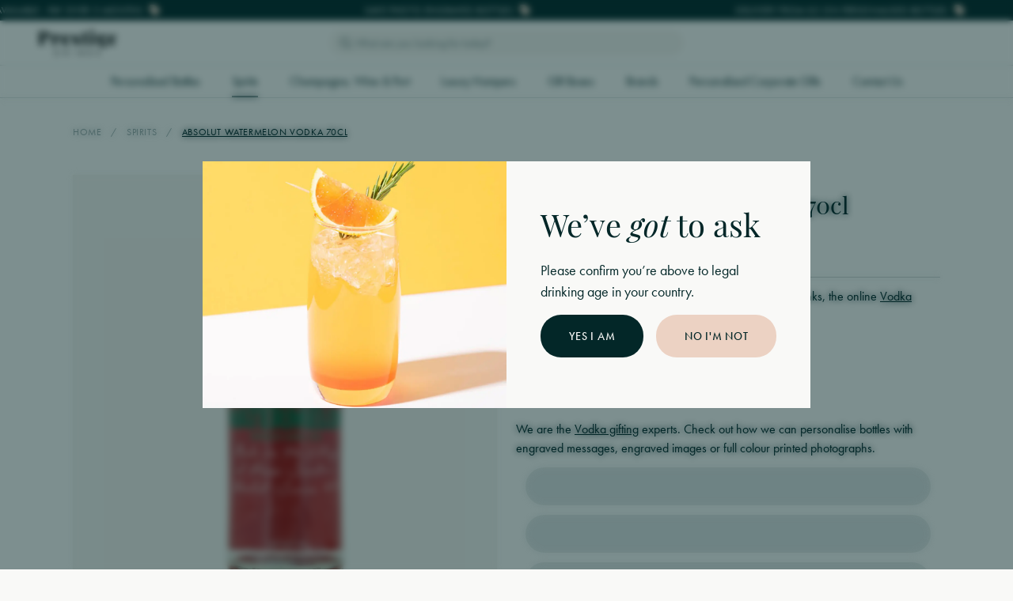

--- FILE ---
content_type: text/html; charset=UTF-8
request_url: https://prestigedrinks.com/spirits/absolut-watermelon-vodka-70cl
body_size: 53679
content:
<!DOCTYPE html>
<html class="no-js" lang="en">

	<head>

         <meta charset="utf-8">
         <meta http-equiv="x-ua-compatible" content="ie=edge">
         <meta name="viewport" content="width=device-width, initial-scale=1, shrink-to-fit=no">

									<link rel="preload" href="/dist/fonts/LucidaCalligraphy-Italic.woff2" as="font" crossorigin>
					<link rel="preload" href="/dist/fonts/LucidaHandwriting-Italic.woff2" as="font" crossorigin>
					<link rel="preload" href="/dist/fonts/Verdana.woff2" as="font" crossorigin>
					<link rel="preload" href="/dist/fonts/SegoePrint.woff2" as="font" crossorigin>
				
				
					<link rel="stylesheet" href="https://prestigedrinks.com/dist/css/app-660a3ebf68.css">
		
		<style>
			[x-cloak] { display: none; }
		</style>

				<link rel="shortcut icon" href="/dist/images/favicon/favicon.ico">
<link rel="icon" type="image/png" sizes="16x16" href="/dist/images/favicon/favicon-16x16.png">
<link rel="icon" type="image/png" sizes="32x32" href="/dist/images/favicon/favicon-32x32.png">
<link rel="icon" type="image/png" sizes="48x48" href="/dist/images/favicon/favicon-48x48.png">
<link rel="manifest" href="/dist/images/favicon/manifest.json">
<meta name="mobile-web-app-capable" content="yes">
<meta name="theme-color" content="#fff">
<meta name="application-name" content="craftcms-tailwind">
<link rel="apple-touch-icon" sizes="57x57" href="/dist/images/favicon/apple-touch-icon-57x57.png">
<link rel="apple-touch-icon" sizes="60x60" href="/dist/images/favicon/apple-touch-icon-60x60.png">
<link rel="apple-touch-icon" sizes="72x72" href="/dist/images/favicon/apple-touch-icon-72x72.png">
<link rel="apple-touch-icon" sizes="76x76" href="/dist/images/favicon/apple-touch-icon-76x76.png">
<link rel="apple-touch-icon" sizes="114x114" href="/dist/images/favicon/apple-touch-icon-114x114.png">
<link rel="apple-touch-icon" sizes="120x120" href="/dist/images/favicon/apple-touch-icon-120x120.png">
<link rel="apple-touch-icon" sizes="144x144" href="/dist/images/favicon/apple-touch-icon-144x144.png">
<link rel="apple-touch-icon" sizes="152x152" href="/dist/images/favicon/apple-touch-icon-152x152.png">
<link rel="apple-touch-icon" sizes="167x167" href="/dist/images/favicon/apple-touch-icon-167x167.png">
<link rel="apple-touch-icon" sizes="180x180" href="/dist/images/favicon/apple-touch-icon-180x180.png">
<link rel="apple-touch-icon" sizes="1024x1024" href="/dist/images/favicon/apple-touch-icon-1024x1024.png">
<meta name="apple-mobile-web-app-capable" content="yes">
<meta name="apple-mobile-web-app-status-bar-style" content="black-translucent">
<meta name="apple-mobile-web-app-title" content="craftcms-tailwind">
<meta name="msapplication-TileColor" content="#FFF">
<meta name="msapplication-TileImage" content="/dist/images/favicon/mstile-144x144.png">
<meta name="msapplication-config" content="/dist/images/favicon/browserconfig.xml">

		<link rel="stylesheet" href="https://use.typekit.net/ajw6qgf.css">
		<script src="https://kit.fontawesome.com/3cd0f5d7cc.js" crossorigin="anonymous"></script>

	<title>Absolut Watermelon Vodka 70cl | Prestige Drinks</title>
<script>window.dataLayer = window.dataLayer || [];
function gtag(){dataLayer.push(arguments)};
gtag('js', new Date());
gtag('config', 'G-MDEGVZEN3Z', {'send_page_view': true,'anonymize_ip': false,'link_attribution': false,'allow_display_features': false});
</script><meta name="generator" content="SEOmatic">
<meta name="description" content="Buy Absolut Watermelon Vodka 70cl. Made using only natural ingredients and with no added sugar. Available with next day delivery. Buy from the vodka gift…">
<meta name="referrer" content="no-referrer-when-downgrade">
<meta name="robots" content="all">
<meta content="en_GB" property="og:locale">
<meta content="Prestige Drinks" property="og:site_name">
<meta content="website" property="og:type">
<meta content="https://prestigedrinks.com/spirits/absolut-watermelon-vodka-70cl" property="og:url">
<meta content="Absolut Watermelon Vodka 70cl" property="og:title">
<meta content="Buy Absolut Watermelon Vodka 70cl. Made using only natural ingredients and with no added sugar. Available with next day delivery. Buy from the vodka gift…" property="og:description">
<meta content="https://prestige-drinks.transforms.svdcdn.com/production/uploads/products/Absolut-Watermelon.jpg?w=1200&amp;h=630&amp;q=82&amp;auto=format&amp;fit=crop&amp;dm=1650377698&amp;s=e32a1909065bf0f348cf80847d9b5379" property="og:image">
<meta content="1200" property="og:image:width">
<meta content="630" property="og:image:height">
<meta content="https://www.instagram.com/prestigedrinks/" property="og:see_also">
<meta name="twitter:card" content="summary_large_image">
<meta name="twitter:creator" content="@">
<meta name="twitter:title" content="Absolut Watermelon Vodka 70cl">
<meta name="twitter:description" content="Buy Absolut Watermelon Vodka 70cl. Made using only natural ingredients and with no added sugar. Available with next day delivery. Buy from the vodka gift…">
<meta name="twitter:image" content="https://prestige-drinks.transforms.svdcdn.com/production/uploads/products/Absolut-Watermelon.jpg?w=1200&amp;h=630&amp;q=82&amp;auto=format&amp;fit=crop&amp;dm=1650377698&amp;s=e32a1909065bf0f348cf80847d9b5379">
<meta name="twitter:image:width" content="1200">
<meta name="twitter:image:height" content="630">
<meta name="google-site-verification" content="BQyuFr1rovMP7mk57BFDHnqzz7CSJwJwKxPWQ-HkIGg">
<link href="https://prestigedrinks.com/spirits/absolut-watermelon-vodka-70cl" rel="canonical">
<link href="https://prestigedrinks.com" rel="home">
<link type="text/plain" href="https://prestigedrinks.com/humans.txt" rel="author">
<script src="https://js.stripe.com/v3/"></script></head>

	<body><script async src="https://www.googletagmanager.com/gtag/js?id=G-MDEGVZEN3Z"></script>


		<div id="component-qpnrme" class="sprig-component" data-hx-target="this" data-hx-include="this" data-hx-trigger="load" data-hx-get="https://prestigedrinks.com/index.php/actions/sprig-core/components/render" data-hx-vals="{&quot;sprig:siteId&quot;:&quot;233305d0316e8686674a954e72750a0e0cbb89dde7bc569692299ca1cde3fabd1&quot;,&quot;sprig:id&quot;:&quot;98faf56b45646cb01f982572e65e91c543ef65c0a69eadbcc7be25b6309cb752component-qpnrme&quot;,&quot;sprig:component&quot;:&quot;21767b4fdd4634c0d59cea2ed369a516f386ed8748ee41d82735b9c10c1e7285&quot;,&quot;sprig:template&quot;:&quot;9332cac951cc609873c6dd2cdaa7a18906f0542decdf786b8ff531e0f6b7560d_components-sprig\/init&quot;}" s-trigger="load"></div>

		
	
    
    
            
    
    
	
				
    
<div 
    x-data="{ 
        visible: false,
        closeModal(id) {
 
            this.visible = false;

            
        },
    }" 
    x-init="$watch('visible', function(value) { if (value != false) { document.body.classList.add('overflow-hidden') } else { document.body.classList.remove('overflow-hidden') } })"
    x-on:keydown.escape.window=closeModal(&#039;signIn&#039;)
    x-cloak
    @component-modal.window="visible = false; if ($event.detail.visible == 'signIn') visible = 'signIn'"
    class="fixed top-0 left-0 w-screen h-screen  flex justify-center items-center opacity-0 pointer-events-none"
    x-bind:class="{
        'opacity-0 pointer-events-none transition-all duration-300 z-hidden' : visible != 'signIn',
        'opacity-100 pointer-events-auto z-modal' : visible == 'signIn'
    }"
>

    <div 
        class="absolute top-0 left-0 w-full h-full z-10 duration-300 transition-all blur--lg bg-gray-700 bg-opacity-50"
        x-on:click.prevent=closeModal(&#039;signIn&#039;)
        x-bind:class="{ 
            'blur--lg' : visible == 'signIn', 
            'blur--none' : visible != 'signIn', 
        }"
    >
    </div>

    <div 
        class="relative z-20 w-11/12 max-w-xl flex items-center justify-center transition opacity-0 -top-14 | lg:top-0"
        x-bind:class="{ 
            'opacity-100' : visible == 'signIn', 
            'opacity-0' : visible != 'signIn', 
        }"
    >

        <div class="w-full relative">

                            <a 
                    href="#"
                    x-on:click.prevent="closeModal('signIn')"
                    class="absolute top-0 right-0 z-20 flex justify-center items-center w-10 h-10 | lg:w-14 lg:h-14"
                >
                                            <svg class="w-5 h-5" xmlns="http://www.w3.org/2000/svg" viewBox="0 0 384 512"><!--! Font Awesome Pro 6.4.0 by @fontawesome - https://fontawesome.com License - https://fontawesome.com/license (Commercial License) Copyright 2023 Fonticons, Inc.--><path d="M324.5 411.1c6.2 6.2 16.4 6.2 22.6 0s6.2-16.4 0-22.6L214.6 256l132.5-132.5c6.2-6.2 6.2-16.4 0-22.6s-16.4-6.2-22.6 0L192 233.4 59.5 100.9c-6.2-6.2-16.4-6.2-22.6 0s-6.2 16.4 0 22.6L169.4 256 36.9 388.5c-6.2 6.2-6.2 16.4 0 22.6s16.4 6.2 22.6 0L192 278.6l132.5 132.5z"/></svg>
                                    </a>
            
                
        <div class="w-full flex bg-gray-300 relative px-6 py-8 | lg:p-12">

            <div class="w-full flex flex-col items-start space-y-2 | lg:space-y-4">

                




<h2 
    class="
        heading
        text-2xl | md:text-2xl | lg:text-3xl | 4xl:text-4xl 
        font-serif-primary 
        text-primary-600
        leading-tighter
        text-center w-full
    " 
        
>
    Welcome back!
</h2>

                <div class="w-full max-w-xs mx-auto text-center">
                
                    




<div class="-mb-4">
    <p class="leading-snug | lg:leading-normal text-base lg:text-md text-primary-600 mb-4">Login to view and track your orders</p>
</div>
                </div>

                <form method="post" accept-charset="UTF-8" class="w-full space-y-4 | lg:space-y-6">

    <span id="blitz-inject-1" class=" blitz-inject" data-blitz-id="1" data-blitz-uri="https://prestigedrinks.com/actions/blitz/csrf/json" data-blitz-params="" data-blitz-property="input"></span>
    <input type="hidden" name="action" value="users/login"> 
    <input type="hidden" name="redirect" value="9be2b232eacee175f11fcee7adcdb50d56d35954ec31e4516394e9998cb51a2fuser">
    
    

<div class="w-full space-y-4 | lg:space-y-6">

                           
      <div class="w-full flex space-x-4">

         
            

<div class="w-full relative">

         


<label for="signIn" class="block font-light mb-1 | lg:mb-2">
   Email
         <span class="text-primary-500 ml-px">*</span>
   </label>
   
   
   
   
   
   
      
   
   <input
      type="text"
      name="loginName"
      id="signIn"
      class="
      transition
      appearance-none
      block
      w-full
      rounded-full
      shadow-none
      leading-tight
      ring-opacity-0
      placeholder-opacity-100
      focus:outline-none
      focus:ring-opacity-10
    py-3 text-base ring-4 | lg:py-4 | focus:ring-4 pl-4 pr-4 | lg:pl-8 lg:pr-8 border-none bg-gray-600 text-primary-600 ring-primary-600 placeholder-primary-400 | focus:ring-gray-900"
      placeholder="Enter your email address"
      
      
      required
      
   >

   
</div>
         
         
      </div>

                           
      <div class="w-full flex space-x-4">

         
            

<div class="w-full relative">

         


<label for="signIn" class="block font-light mb-1 | lg:mb-2">
   Password
         <span class="text-primary-500 ml-px">*</span>
   </label>
   
   
   
   
   
   
      
   
   <input
      type="password"
      name="password"
      id="signIn"
      class="
      transition
      appearance-none
      block
      w-full
      rounded-full
      shadow-none
      leading-tight
      ring-opacity-0
      placeholder-opacity-100
      focus:outline-none
      focus:ring-opacity-10
    py-3 text-base ring-4 | lg:py-4 | focus:ring-4 pl-4 pr-4 | lg:pl-8 lg:pr-8 border-none bg-gray-600 text-primary-600 ring-primary-600 placeholder-primary-400 | focus:ring-gray-900"
      placeholder="Enter your password"
      
      
      required
      
   >

   
</div>
         
         
      </div>

   
</div>
    <div class="flex justify-between">

        

    <div class="flex flex-col items-start space-y-1">
        
                    
            <label for="rememberMe" class="flex items-center cursor-pointer space-x-2">
                
                <input 
                    type="checkbox" 
                    name="rememberMe"
                    id="rememberMe" 
                    value="1" 
                    checked
                    
                    class="form-checkbox rounded bg-gray-600 border border-solid border-primary-600 text-primary-600 h-4 w-4 | focus:outline-none focus:ring-gray-600 "
                >

                <span class="text-sm leading-tight | lg:text-base">
                    
                    Remember me

                    
                </span>

            </label>

        
    </div>


        <div class="">
            <a href="#" class="link link--visible text-sm | lg:text-base" x-on:click.prevent="$dispatch('component-modal', { visible: 'forgotPassword' });">
                Forgot password?
            </a>
        </div>

    </div>

    



<button
     
    class="text-gray-300 bg-primary-600 ring-secondary-700 | lg:hover:bg-secondary-600 lg:hover:text-primary-600 py-3.5 px-4 text-sm ring-4 | md:px-5 md:py-3.5 | lg:py-5 lg:px-9 
    button
    transition
    inline-flex
    items-center
    justify-center
    relative
    rounded-full
    font-sans-primary    
    font-medium
    uppercase
    tracking-wider
    leading-none
    shadow-none
    group
    ring-opacity-0
    focus:outline-none
    focus:ring-opacity-10
 w-full"
    
    id=signIn
>

    
    <div >
        Login
    </div>

</button>
</form>
                <div class="w-full text-center">

                    




<div class="-mb-4">
    <p class="leading-snug | lg:leading-normal text-base lg:text-md text-primary-600 mb-4">
                Don’t have an account? 
                <a href="#" class="font-semibold underline text-primary-600 hover:text-primary-400" x-on:click.prevent="$dispatch('component-modal', { visible: 'signUp' });">
                    Register here
                </a>
            </p>
        
</div>
                </div>

            </div>

        </div>

    
        </div>

    </div>

</div>    
<div 
    x-data="{ 
        visible: false,
        closeModal(id) {
 
            this.visible = false;

            
        },
    }" 
    x-init="$watch('visible', function(value) { if (value != false) { document.body.classList.add('overflow-hidden') } else { document.body.classList.remove('overflow-hidden') } })"
    x-on:keydown.escape.window=closeModal(&#039;signUp&#039;)
    x-cloak
    @component-modal.window="visible = false; if ($event.detail.visible == 'signUp') visible = 'signUp'"
    class="fixed top-0 left-0 w-screen h-screen  flex justify-center items-center opacity-0 pointer-events-none"
    x-bind:class="{
        'opacity-0 pointer-events-none transition-all duration-300 z-hidden' : visible != 'signUp',
        'opacity-100 pointer-events-auto z-modal' : visible == 'signUp'
    }"
>

    <div 
        class="absolute top-0 left-0 w-full h-full z-10 duration-300 transition-all blur--lg bg-gray-700 bg-opacity-50"
        x-on:click.prevent=closeModal(&#039;signUp&#039;)
        x-bind:class="{ 
            'blur--lg' : visible == 'signUp', 
            'blur--none' : visible != 'signUp', 
        }"
    >
    </div>

    <div 
        class="relative z-20 w-11/12 max-w-xl flex items-center justify-center transition opacity-0 -top-14 | lg:top-0"
        x-bind:class="{ 
            'opacity-100' : visible == 'signUp', 
            'opacity-0' : visible != 'signUp', 
        }"
    >

        <div class="w-full relative">

                            <a 
                    href="#"
                    x-on:click.prevent="closeModal('signUp')"
                    class="absolute top-0 right-0 z-20 flex justify-center items-center w-10 h-10 | lg:w-14 lg:h-14"
                >
                                            <svg class="w-5 h-5" xmlns="http://www.w3.org/2000/svg" viewBox="0 0 384 512"><!--! Font Awesome Pro 6.4.0 by @fontawesome - https://fontawesome.com License - https://fontawesome.com/license (Commercial License) Copyright 2023 Fonticons, Inc.--><path d="M324.5 411.1c6.2 6.2 16.4 6.2 22.6 0s6.2-16.4 0-22.6L214.6 256l132.5-132.5c6.2-6.2 6.2-16.4 0-22.6s-16.4-6.2-22.6 0L192 233.4 59.5 100.9c-6.2-6.2-16.4-6.2-22.6 0s-6.2 16.4 0 22.6L169.4 256 36.9 388.5c-6.2 6.2-6.2 16.4 0 22.6s16.4 6.2 22.6 0L192 278.6l132.5 132.5z"/></svg>
                                    </a>
            
                
        <div class="w-full flex bg-gray-300 relative px-6 py-8 | lg:p-12">

            <div class="w-full flex flex-col items-start space-y-2 | lg:space-y-4">

                




<h2 
    class="
        heading
        text-2xl | md:text-2xl | lg:text-3xl | 4xl:text-4xl 
        font-serif-primary 
        text-primary-600
        leading-tighter
        text-center w-full
    " 
        
>
    Sign up
</h2>

                <div class="w-full max-w-xs mx-auto text-center">
                
                    




<div class="-mb-4">
    <p class="leading-snug | lg:leading-normal text-base lg:text-md text-primary-600 mb-4">Register to create an account</p>
</div>
                </div>

                <form method="post" accept-charset="UTF-8" class="w-full space-y-4 | lg:space-y-6">

    <span id="blitz-inject-2" class=" blitz-inject" data-blitz-id="2" data-blitz-uri="https://prestigedrinks.com/actions/blitz/csrf/json" data-blitz-params="" data-blitz-property="input"></span>
    <input type="hidden" name="action" value="users/save-user">
    <input type="hidden" name="redirect" value="9be2b232eacee175f11fcee7adcdb50d56d35954ec31e4516394e9998cb51a2fuser">
    
    

<div class="w-full space-y-4 | lg:space-y-6">

                           
      <div class="w-full flex space-x-4">

         
            

<div class="w-full relative">

         


<label for="signUp" class="block font-light mb-1 | lg:mb-2">
   Email
         <span class="text-primary-500 ml-px">*</span>
   </label>
   
   
   
   
   
   
      
   
   <input
      type="text"
      name="email"
      id="signUp"
      class="
      transition
      appearance-none
      block
      w-full
      rounded-full
      shadow-none
      leading-tight
      ring-opacity-0
      placeholder-opacity-100
      focus:outline-none
      focus:ring-opacity-10
    py-3 text-base ring-4 | lg:py-4 | focus:ring-4 pl-4 pr-4 | lg:pl-8 lg:pr-8 border-none bg-gray-600 text-primary-600 ring-primary-600 placeholder-primary-400 | focus:ring-gray-900"
      placeholder="Enter your email address"
      
      
      required
      
   >

   
</div>
         
         
      </div>

                           
      <div class="w-full flex space-x-4">

         
            

<div class="w-full relative">

         


<label for="signUp" class="block font-light mb-1 | lg:mb-2">
   Password
         <span class="text-primary-500 ml-px">*</span>
   </label>
   
   
   
   
   
   
      
   
   <input
      type="password"
      name="password"
      id="signUp"
      class="
      transition
      appearance-none
      block
      w-full
      rounded-full
      shadow-none
      leading-tight
      ring-opacity-0
      placeholder-opacity-100
      focus:outline-none
      focus:ring-opacity-10
    py-3 text-base ring-4 | lg:py-4 | focus:ring-4 pl-4 pr-4 | lg:pl-8 lg:pr-8 border-none bg-gray-600 text-primary-600 ring-primary-600 placeholder-primary-400 | focus:ring-gray-900"
      placeholder="Enter your password"
      
      
      required
      
   >

   
      <div class="w-full text-primary-400 mt-2">
         Must be at least 8 characters
      </div>

   
</div>
         
         
      </div>

   
</div>
    



<button
     
    class="text-gray-300 bg-primary-600 ring-secondary-700 | lg:hover:bg-secondary-600 lg:hover:text-primary-600 py-3.5 px-4 text-sm ring-4 | md:px-5 md:py-3.5 | lg:py-5 lg:px-9 
    button
    transition
    inline-flex
    items-center
    justify-center
    relative
    rounded-full
    font-sans-primary    
    font-medium
    uppercase
    tracking-wider
    leading-none
    shadow-none
    group
    ring-opacity-0
    focus:outline-none
    focus:ring-opacity-10
 w-full"
    
    id=signUp
>

    
    <div >
        Register
    </div>

</button>
</form>
                <div class="w-full text-center">

                    




<div class="-mb-4">
    <p class="leading-snug | lg:leading-normal text-base lg:text-md text-primary-600 mb-4">
                Already have an account? 
                <a href="#" class="font-semibold underline text-primary-600 hover:text-primary-400" x-on:click.prevent="$dispatch('component-modal', { visible: 'signIn' });">
                    Sign in
                </a>
            </p>
        
</div>
                </div>

            </div>

        </div>

    
        </div>

    </div>

</div>    
<div 
    x-data="{ 
        visible: false,
        closeModal(id) {
 
            this.visible = false;

            
        },
    }" 
    x-init="$watch('visible', function(value) { if (value != false) { document.body.classList.add('overflow-hidden') } else { document.body.classList.remove('overflow-hidden') } })"
    x-on:keydown.escape.window=closeModal(&#039;forgotPassword&#039;)
    x-cloak
    @component-modal.window="visible = false; if ($event.detail.visible == 'forgotPassword') visible = 'forgotPassword'"
    class="fixed top-0 left-0 w-screen h-screen  flex justify-center items-center opacity-0 pointer-events-none"
    x-bind:class="{
        'opacity-0 pointer-events-none transition-all duration-300 z-hidden' : visible != 'forgotPassword',
        'opacity-100 pointer-events-auto z-modal' : visible == 'forgotPassword'
    }"
>

    <div 
        class="absolute top-0 left-0 w-full h-full z-10 duration-300 transition-all blur--lg bg-gray-700 bg-opacity-50"
        x-on:click.prevent=closeModal(&#039;forgotPassword&#039;)
        x-bind:class="{ 
            'blur--lg' : visible == 'forgotPassword', 
            'blur--none' : visible != 'forgotPassword', 
        }"
    >
    </div>

    <div 
        class="relative z-20 w-11/12 max-w-xl flex items-center justify-center transition opacity-0 -top-14 | lg:top-0"
        x-bind:class="{ 
            'opacity-100' : visible == 'forgotPassword', 
            'opacity-0' : visible != 'forgotPassword', 
        }"
    >

        <div class="w-full relative">

                            <a 
                    href="#"
                    x-on:click.prevent="closeModal('forgotPassword')"
                    class="absolute top-0 right-0 z-20 flex justify-center items-center w-10 h-10 | lg:w-14 lg:h-14"
                >
                                            <svg class="w-5 h-5" xmlns="http://www.w3.org/2000/svg" viewBox="0 0 384 512"><!--! Font Awesome Pro 6.4.0 by @fontawesome - https://fontawesome.com License - https://fontawesome.com/license (Commercial License) Copyright 2023 Fonticons, Inc.--><path d="M324.5 411.1c6.2 6.2 16.4 6.2 22.6 0s6.2-16.4 0-22.6L214.6 256l132.5-132.5c6.2-6.2 6.2-16.4 0-22.6s-16.4-6.2-22.6 0L192 233.4 59.5 100.9c-6.2-6.2-16.4-6.2-22.6 0s-6.2 16.4 0 22.6L169.4 256 36.9 388.5c-6.2 6.2-6.2 16.4 0 22.6s16.4 6.2 22.6 0L192 278.6l132.5 132.5z"/></svg>
                                    </a>
            
                
        <div class="w-full flex bg-gray-300 relative px-6 py-8 | lg:p-12">

            <div class="w-full flex flex-col items-start space-y-2 | lg:space-y-4">

                




<h2 
    class="
        heading
        text-2xl | md:text-2xl | lg:text-3xl | 4xl:text-4xl 
        font-serif-primary 
        text-primary-600
        leading-tighter
        text-center w-full
    " 
        
>
    Forgot your password?
</h2>

                <div class="w-full max-w-xs mx-auto text-center">
                
                    




<div class="-mb-4">
    <p class="leading-snug | lg:leading-normal text-base lg:text-md text-primary-600 mb-4">Enter your email address below and we’ll send you a link to reset your password.</p>
</div>
                </div>

                <form method="post" accept-charset="UTF-8" class="w-full space-y-4 | lg:space-y-6">

    <span id="blitz-inject-3" class=" blitz-inject" data-blitz-id="3" data-blitz-uri="https://prestigedrinks.com/actions/blitz/csrf/json" data-blitz-params="" data-blitz-property="input"></span>
    <input type="hidden" name="action" value="users/forgot-password">
    
    

<div class="w-full space-y-4 | lg:space-y-6">

                           
      <div class="w-full flex space-x-4">

         
            

<div class="w-full relative">

         


<label for="forgotPassword" class="block font-light mb-1 | lg:mb-2">
   Email
         <span class="text-primary-500 ml-px">*</span>
   </label>
   
   
   
   
   
   
      
   
   <input
      type="text"
      name="loginName"
      id="forgotPassword"
      class="
      transition
      appearance-none
      block
      w-full
      rounded-full
      shadow-none
      leading-tight
      ring-opacity-0
      placeholder-opacity-100
      focus:outline-none
      focus:ring-opacity-10
    py-3 text-base ring-4 | lg:py-4 | focus:ring-4 pl-4 pr-4 | lg:pl-8 lg:pr-8 border-none bg-gray-600 text-primary-600 ring-primary-600 placeholder-primary-400 | focus:ring-gray-900"
      placeholder="Enter your email address"
      
      
      required
      
   >

   
</div>
         
         
      </div>

   
</div>    

    



<button
     
    class="text-gray-300 bg-primary-600 ring-secondary-700 | lg:hover:bg-secondary-600 lg:hover:text-primary-600 py-3.5 px-4 text-sm ring-4 | md:px-5 md:py-3.5 | lg:py-5 lg:px-9 
    button
    transition
    inline-flex
    items-center
    justify-center
    relative
    rounded-full
    font-sans-primary    
    font-medium
    uppercase
    tracking-wider
    leading-none
    shadow-none
    group
    ring-opacity-0
    focus:outline-none
    focus:ring-opacity-10
 w-full"
    
    id=forgotPassword
>

    
    <div >
        Reset Password
    </div>

</button>
</form>
                <div class="w-full text-center">

                    




<div class="-mb-4">
    <p class="leading-snug | lg:leading-normal text-base lg:text-md text-primary-600 mb-4">
                Remember your password?
                <a href="#" class="font-semibold underline text-primary-600 hover:text-primary-400" x-on:click.prevent="$dispatch('component-modal', { visible: 'signIn' });">
                    Sign in
                </a>
            </p>
        
</div>
                </div>

            </div>

        </div>

    
        </div>

    </div>

</div>
        
<div 
    class="fixed bottom-0 left-0 w-full z-loader opacity-0 pointer-events-none"
    @component-loader.window="visible = false; if ($event.detail.visible == true) visible = true"
    x-data="{ visible: false }" 
    x-on:keydown.escape.window="visible = false"
    x-cloak
    x-bind:class="{
        'opacity-0 pointer-events-none transition-all duration-300' : !visible,
        'opacity-100 pointer-events-auto' : visible,
    }"
>

    <div class="inline-flex items-center space-x-3 m-6 px-6 py-3 transition tracking-wider bg-primary-600 z-50 rounded-full text-white">

                    <svg class="w-5 h-5 fill-current animate-spin" xmlns="http://www.w3.org/2000/svg" viewBox="0 0 512 512"><!--! Font Awesome Pro 6.4.0 by @fontawesome - https://fontawesome.com License - https://fontawesome.com/license (Commercial License) Copyright 2023 Fonticons, Inc.--><path d="M272 16v96c0 8.8-7.2 16-16 16s-16-7.2-16-16V16c0-8.8 7.2-16 16-16s16 7.2 16 16zm0 384v96c0 8.8-7.2 16-16 16s-16-7.2-16-16v-96c0-8.8 7.2-16 16-16s16 7.2 16 16zM0 256c0-8.8 7.2-16 16-16h96c8.8 0 16 7.2 16 16s-7.2 16-16 16H16c-8.8 0-16-7.2-16-16zm400-16h96c8.8 0 16 7.2 16 16s-7.2 16-16 16h-96c-8.8 0-16-7.2-16-16s7.2-16 16-16zm37-165c6.2 6.2 6.2 16.4 0 22.6l-67.9 67.9c-6.2 6.2-16.4 6.2-22.6 0s-6.2-16.4 0-22.6L414.4 75c6.2-6.2 16.4-6.2 22.6 0zM165.5 369.1L97.6 437c-6.2 6.2-16.4 6.2-22.6 0s-6.2-16.4 0-22.6l67.9-67.9c6.2-6.2 16.4-6.2 22.6 0s6.2 16.4 0 22.6zM75 75c6.2-6.2 16.4-6.2 22.6 0l67.9 67.9c6.2 6.2 6.2 16.4 0 22.6s-16.4 6.2-22.6 0L75 97.6c-6.2-6.2-6.2-16.4 0-22.6zm294.1 271.5l67.9 67.9c6.2 6.2 6.2 16.4 0 22.6s-16.4 6.2-22.6 0l-67.9-67.9c-6.2-6.2-6.2-16.4 0-22.6s16.4-6.2 22.6 0z"/></svg>
                
        <div class="font-serif-primary text-md leading-tight mb-1">
            Loading...
        </div>

    </div>

</div>
    <div 
        x-data="global" 
        x-init="

                    
            $watch('mobileMenu', function(value) { 
                if (value != false) { 
                    document.body.classList.add('overflow-hidden') 
                } else { 
                    document.body.classList.remove('overflow-hidden') 
                } 
            });
            
            searchResults();
            
            $nextTick(() => {

                                    if (!ageRestriction) { 
                        
                        $dispatch('component-modal', { visible: 'ageRestriction' }); 



                    }
                
                
                
                
                                
            });

        "
        x-on:scroll.window="
            scrollDirection = (scrollPosition < window.pageYOffset) ? 'down' : 'up';
            scrollPosition = window.pageYOffset;
            header = (scrollPosition > 100) ? false : true;
            megaMenu = false;
            search = false;
            headerMenu = true;
        "
    >

        
    
<div 
    x-data="{ 
        visible: false,
        closeModal(id) {
 
            this.visible = false;

            
        },
    }" 
    x-init="$watch('visible', function(value) { if (value != false) { document.body.classList.add('overflow-hidden') } else { document.body.classList.remove('overflow-hidden') } })"
    
    x-cloak
    @component-modal.window="visible = false; if ($event.detail.visible == 'ageRestriction') visible = 'ageRestriction'"
    class="fixed top-0 left-0 w-screen h-screen  flex justify-center items-center opacity-0 pointer-events-none"
    x-bind:class="{
        'opacity-0 pointer-events-none transition-all duration-300 z-hidden' : visible != 'ageRestriction',
        'opacity-100 pointer-events-auto z-modal' : visible == 'ageRestriction'
    }"
>

    <div 
        class="absolute top-0 left-0 w-full h-full z-10 duration-300 transition-all blur--lg bg-primary-600 bg-opacity-50"
        
        x-bind:class="{ 
            'blur--lg' : visible == 'ageRestriction', 
            'blur--none' : visible != 'ageRestriction', 
        }"
    >
    </div>

    <div 
        class="relative z-20 w-11/12 max-w-3xl flex items-center justify-center transition opacity-0 -top-14 | lg:top-0"
        x-bind:class="{ 
            'opacity-100' : visible == 'ageRestriction', 
            'opacity-0' : visible != 'ageRestriction', 
        }"
    >

        <div class="w-full relative">

            
                    
            <div class="w-full flex flex-wrap bg-gray-300">

                
                    <div class="relative w-full h-40 | lg:h-auto lg:w-6/12">            
                        <img src="https://prestige-drinks.transforms.svdcdn.com/production/uploads/staging-import/Age-Gate-Image.jpg?w=1100&amp;h=1100&amp;auto=compress%2Cformat&amp;fit=crop&amp;dm=1699980784&amp;s=a32d61f0caff7bf17374c38bd4e14ba2" alt="" class="absolute inset-0 w-full h-full object-cover object-center">
                    </div>

                

                <div class="inline-flex items-center justify-center w-full p-8 | lg:py-16 lg:w-6/12">
                
                    <div class="inline-flex flex-col items-start space-y-4">

                        




<h2 
    class="
        heading
        text-2xl | md:text-2xl | lg:text-3xl | 4xl:text-4xl 
        font-serif-primary 
        text-primary-600
        leading-tighter
        max-w-lg
    " 
        
>
    <p>We’ve <em>got</em> to ask</p>
</h2>


                        <div class="max-w-1xs">
                            




<div class="-mb-4">
    <p class="leading-snug | lg:leading-normal text-base lg:text-md text-primary-600 mb-4">Please confirm you’re above to legal drinking age in your country.</p>
</div>                        </div>


                        <div class="flex flex-col items-start space-y-3 w-full | lg:w-auto lg:flex-row lg:space-y-0 lg:space-x-4">
                        
                            



<a
    href="#" 
    class="text-gray-300 bg-primary-600 ring-secondary-700 | lg:hover:bg-secondary-600 lg:hover:text-primary-600 py-3.5 px-4 text-sm ring-4 | md:px-5 md:py-3.5 | lg:py-5 lg:px-9 
    button
    transition
    inline-flex
    items-center
    justify-center
    relative
    rounded-full
    font-sans-primary    
    font-medium
    uppercase
    tracking-wider
    leading-none
    shadow-none
    group
    ring-opacity-0
    focus:outline-none
    focus:ring-opacity-10
 w-full | md:w-auto"
    
                                    x-on:click.prevent="
                                        localStorage.setItem('ageRestriction', 'true');
                                        visible = false;
                                    "
                                
    id=ageRestriction
>

    
    <div >
        Yes I am
    </div>

</a>
                            



<a
    href="/alcohol-facts" 
    class="text-primary-600 bg-secondary-600 ring-secondary-600 | lg:hover:bg-primary-800 lg:hover:text-gray-300 py-3.5 px-4 text-sm ring-4 | md:px-5 md:py-3.5 | lg:py-5 lg:px-9 
    button
    transition
    inline-flex
    items-center
    justify-center
    relative
    rounded-full
    font-sans-primary    
    font-medium
    uppercase
    tracking-wider
    leading-none
    shadow-none
    group
    ring-opacity-0
    focus:outline-none
    focus:ring-opacity-10
 w-full | md:w-auto"
    
    id=ageRestriction
>

    
    <div >
        No I'm not
    </div>

</a>
                        </div>

                    </div>

                </div>

            </div>

        
        </div>

    </div>

</div>

        <div class="w-ful h-24 -mb-2 | lg:mb-0 lg:h-30">
</div>

<div class="fixed top-0 left-0 z-header w-full">
    

<div 
    class="w-full" 
    x-data="promotions" 
    x-init="carousel('promotions-fixed-top')"
>

    <div class="w-full bg-primary-600 p-1 || swiper js-carousel-promotions-fixed-top">

        <div class="ease-linear || swiper-wrapper">

            
                                
                    <div class="inline-flex justify-center items-center space-x-2 text-gray-300 uppercase text-xs tracking-wider || swiper-slide">
                        <span>
                            SAVE Photo Engraved Bottles
                        </span>
                                                    <svg class="w-4 h-3.5 fill-current text-secondary-600" width="11" height="11" xmlns="http://www.w3.org/2000/svg" viewBox="0 0 11 11" fill="none">
  <path d="M0 1.375V4.89062C0 5.28906 0.140625 5.66406 0.421875 5.94531L4.54688 10.0703C5.13281 10.6562 6.09375 10.6562 6.67969 10.0703L9.79688 6.95312C10.3828 6.36719 10.3828 5.40625 9.79688 4.82031L5.67188 0.695312C5.39062 0.414062 5.01562 0.273438 4.61719 0.273438H1.125C0.492188 0.25 0 0.765625 0 1.375ZM2.625 3.625C2.20312 3.625 1.875 3.29688 1.875 2.875C1.875 2.47656 2.20312 2.125 2.625 2.125C3.02344 2.125 3.375 2.47656 3.375 2.875C3.375 3.29688 3.02344 3.625 2.625 3.625Z" fill="#ECD2C3"></path>
</svg>

                                            </div>

                                
                    <div class="inline-flex justify-center items-center space-x-2 text-gray-300 uppercase text-xs tracking-wider || swiper-slide">
                        <span>
                            Delivery from £2 on personalised bottles
                        </span>
                                                    <svg class="w-4 h-3.5 fill-current text-secondary-600" width="11" height="11" xmlns="http://www.w3.org/2000/svg" viewBox="0 0 11 11" fill="none">
  <path d="M0 1.375V4.89062C0 5.28906 0.140625 5.66406 0.421875 5.94531L4.54688 10.0703C5.13281 10.6562 6.09375 10.6562 6.67969 10.0703L9.79688 6.95312C10.3828 6.36719 10.3828 5.40625 9.79688 4.82031L5.67188 0.695312C5.39062 0.414062 5.01562 0.273438 4.61719 0.273438H1.125C0.492188 0.25 0 0.765625 0 1.375ZM2.625 3.625C2.20312 3.625 1.875 3.29688 1.875 2.875C1.875 2.47656 2.20312 2.125 2.625 2.125C3.02344 2.125 3.375 2.47656 3.375 2.875C3.375 3.29688 3.02344 3.625 2.625 3.625Z" fill="#ECD2C3"></path>
</svg>

                                            </div>

                                
                    <div class="inline-flex justify-center items-center space-x-2 text-gray-300 uppercase text-xs tracking-wider || swiper-slide">
                        <span>
                            Choose from thousands of bottles
                        </span>
                                                    <svg class="w-4 h-3.5 fill-current text-secondary-600" width="11" height="11" xmlns="http://www.w3.org/2000/svg" viewBox="0 0 11 11" fill="none">
  <path d="M0 1.375V4.89062C0 5.28906 0.140625 5.66406 0.421875 5.94531L4.54688 10.0703C5.13281 10.6562 6.09375 10.6562 6.67969 10.0703L9.79688 6.95312C10.3828 6.36719 10.3828 5.40625 9.79688 4.82031L5.67188 0.695312C5.39062 0.414062 5.01562 0.273438 4.61719 0.273438H1.125C0.492188 0.25 0 0.765625 0 1.375ZM2.625 3.625C2.20312 3.625 1.875 3.29688 1.875 2.875C1.875 2.47656 2.20312 2.125 2.625 2.125C3.02344 2.125 3.375 2.47656 3.375 2.875C3.375 3.29688 3.02344 3.625 2.625 3.625Z" fill="#ECD2C3"></path>
</svg>

                                            </div>

                                
                    <div class="inline-flex justify-center items-center space-x-2 text-gray-300 uppercase text-xs tracking-wider || swiper-slide">
                        <span>
                            Klarna now available - Pay over 3 months
                        </span>
                                                    <svg class="w-4 h-3.5 fill-current text-secondary-600" width="11" height="11" xmlns="http://www.w3.org/2000/svg" viewBox="0 0 11 11" fill="none">
  <path d="M0 1.375V4.89062C0 5.28906 0.140625 5.66406 0.421875 5.94531L4.54688 10.0703C5.13281 10.6562 6.09375 10.6562 6.67969 10.0703L9.79688 6.95312C10.3828 6.36719 10.3828 5.40625 9.79688 4.82031L5.67188 0.695312C5.39062 0.414062 5.01562 0.273438 4.61719 0.273438H1.125C0.492188 0.25 0 0.765625 0 1.375ZM2.625 3.625C2.20312 3.625 1.875 3.29688 1.875 2.875C1.875 2.47656 2.20312 2.125 2.625 2.125C3.02344 2.125 3.375 2.47656 3.375 2.875C3.375 3.29688 3.02344 3.625 2.625 3.625Z" fill="#ECD2C3"></path>
</svg>

                                            </div>

                
            
                                
                    <div class="inline-flex justify-center items-center space-x-2 text-gray-300 uppercase text-xs tracking-wider || swiper-slide">
                        <span>
                            SAVE Photo Engraved Bottles
                        </span>
                                                    <svg class="w-4 h-3.5 fill-current text-secondary-600" width="11" height="11" xmlns="http://www.w3.org/2000/svg" viewBox="0 0 11 11" fill="none">
  <path d="M0 1.375V4.89062C0 5.28906 0.140625 5.66406 0.421875 5.94531L4.54688 10.0703C5.13281 10.6562 6.09375 10.6562 6.67969 10.0703L9.79688 6.95312C10.3828 6.36719 10.3828 5.40625 9.79688 4.82031L5.67188 0.695312C5.39062 0.414062 5.01562 0.273438 4.61719 0.273438H1.125C0.492188 0.25 0 0.765625 0 1.375ZM2.625 3.625C2.20312 3.625 1.875 3.29688 1.875 2.875C1.875 2.47656 2.20312 2.125 2.625 2.125C3.02344 2.125 3.375 2.47656 3.375 2.875C3.375 3.29688 3.02344 3.625 2.625 3.625Z" fill="#ECD2C3"></path>
</svg>

                                            </div>

                                
                    <div class="inline-flex justify-center items-center space-x-2 text-gray-300 uppercase text-xs tracking-wider || swiper-slide">
                        <span>
                            Delivery from £2 on personalised bottles
                        </span>
                                                    <svg class="w-4 h-3.5 fill-current text-secondary-600" width="11" height="11" xmlns="http://www.w3.org/2000/svg" viewBox="0 0 11 11" fill="none">
  <path d="M0 1.375V4.89062C0 5.28906 0.140625 5.66406 0.421875 5.94531L4.54688 10.0703C5.13281 10.6562 6.09375 10.6562 6.67969 10.0703L9.79688 6.95312C10.3828 6.36719 10.3828 5.40625 9.79688 4.82031L5.67188 0.695312C5.39062 0.414062 5.01562 0.273438 4.61719 0.273438H1.125C0.492188 0.25 0 0.765625 0 1.375ZM2.625 3.625C2.20312 3.625 1.875 3.29688 1.875 2.875C1.875 2.47656 2.20312 2.125 2.625 2.125C3.02344 2.125 3.375 2.47656 3.375 2.875C3.375 3.29688 3.02344 3.625 2.625 3.625Z" fill="#ECD2C3"></path>
</svg>

                                            </div>

                                
                    <div class="inline-flex justify-center items-center space-x-2 text-gray-300 uppercase text-xs tracking-wider || swiper-slide">
                        <span>
                            Choose from thousands of bottles
                        </span>
                                                    <svg class="w-4 h-3.5 fill-current text-secondary-600" width="11" height="11" xmlns="http://www.w3.org/2000/svg" viewBox="0 0 11 11" fill="none">
  <path d="M0 1.375V4.89062C0 5.28906 0.140625 5.66406 0.421875 5.94531L4.54688 10.0703C5.13281 10.6562 6.09375 10.6562 6.67969 10.0703L9.79688 6.95312C10.3828 6.36719 10.3828 5.40625 9.79688 4.82031L5.67188 0.695312C5.39062 0.414062 5.01562 0.273438 4.61719 0.273438H1.125C0.492188 0.25 0 0.765625 0 1.375ZM2.625 3.625C2.20312 3.625 1.875 3.29688 1.875 2.875C1.875 2.47656 2.20312 2.125 2.625 2.125C3.02344 2.125 3.375 2.47656 3.375 2.875C3.375 3.29688 3.02344 3.625 2.625 3.625Z" fill="#ECD2C3"></path>
</svg>

                                            </div>

                                
                    <div class="inline-flex justify-center items-center space-x-2 text-gray-300 uppercase text-xs tracking-wider || swiper-slide">
                        <span>
                            Klarna now available - Pay over 3 months
                        </span>
                                                    <svg class="w-4 h-3.5 fill-current text-secondary-600" width="11" height="11" xmlns="http://www.w3.org/2000/svg" viewBox="0 0 11 11" fill="none">
  <path d="M0 1.375V4.89062C0 5.28906 0.140625 5.66406 0.421875 5.94531L4.54688 10.0703C5.13281 10.6562 6.09375 10.6562 6.67969 10.0703L9.79688 6.95312C10.3828 6.36719 10.3828 5.40625 9.79688 4.82031L5.67188 0.695312C5.39062 0.414062 5.01562 0.273438 4.61719 0.273438H1.125C0.492188 0.25 0 0.765625 0 1.375ZM2.625 3.625C2.20312 3.625 1.875 3.29688 1.875 2.875C1.875 2.47656 2.20312 2.125 2.625 2.125C3.02344 2.125 3.375 2.47656 3.375 2.875C3.375 3.29688 3.02344 3.625 2.625 3.625Z" fill="#ECD2C3"></path>
</svg>

                                            </div>

                
            
                                
                    <div class="inline-flex justify-center items-center space-x-2 text-gray-300 uppercase text-xs tracking-wider || swiper-slide">
                        <span>
                            SAVE Photo Engraved Bottles
                        </span>
                                                    <svg class="w-4 h-3.5 fill-current text-secondary-600" width="11" height="11" xmlns="http://www.w3.org/2000/svg" viewBox="0 0 11 11" fill="none">
  <path d="M0 1.375V4.89062C0 5.28906 0.140625 5.66406 0.421875 5.94531L4.54688 10.0703C5.13281 10.6562 6.09375 10.6562 6.67969 10.0703L9.79688 6.95312C10.3828 6.36719 10.3828 5.40625 9.79688 4.82031L5.67188 0.695312C5.39062 0.414062 5.01562 0.273438 4.61719 0.273438H1.125C0.492188 0.25 0 0.765625 0 1.375ZM2.625 3.625C2.20312 3.625 1.875 3.29688 1.875 2.875C1.875 2.47656 2.20312 2.125 2.625 2.125C3.02344 2.125 3.375 2.47656 3.375 2.875C3.375 3.29688 3.02344 3.625 2.625 3.625Z" fill="#ECD2C3"></path>
</svg>

                                            </div>

                                
                    <div class="inline-flex justify-center items-center space-x-2 text-gray-300 uppercase text-xs tracking-wider || swiper-slide">
                        <span>
                            Delivery from £2 on personalised bottles
                        </span>
                                                    <svg class="w-4 h-3.5 fill-current text-secondary-600" width="11" height="11" xmlns="http://www.w3.org/2000/svg" viewBox="0 0 11 11" fill="none">
  <path d="M0 1.375V4.89062C0 5.28906 0.140625 5.66406 0.421875 5.94531L4.54688 10.0703C5.13281 10.6562 6.09375 10.6562 6.67969 10.0703L9.79688 6.95312C10.3828 6.36719 10.3828 5.40625 9.79688 4.82031L5.67188 0.695312C5.39062 0.414062 5.01562 0.273438 4.61719 0.273438H1.125C0.492188 0.25 0 0.765625 0 1.375ZM2.625 3.625C2.20312 3.625 1.875 3.29688 1.875 2.875C1.875 2.47656 2.20312 2.125 2.625 2.125C3.02344 2.125 3.375 2.47656 3.375 2.875C3.375 3.29688 3.02344 3.625 2.625 3.625Z" fill="#ECD2C3"></path>
</svg>

                                            </div>

                                
                    <div class="inline-flex justify-center items-center space-x-2 text-gray-300 uppercase text-xs tracking-wider || swiper-slide">
                        <span>
                            Choose from thousands of bottles
                        </span>
                                                    <svg class="w-4 h-3.5 fill-current text-secondary-600" width="11" height="11" xmlns="http://www.w3.org/2000/svg" viewBox="0 0 11 11" fill="none">
  <path d="M0 1.375V4.89062C0 5.28906 0.140625 5.66406 0.421875 5.94531L4.54688 10.0703C5.13281 10.6562 6.09375 10.6562 6.67969 10.0703L9.79688 6.95312C10.3828 6.36719 10.3828 5.40625 9.79688 4.82031L5.67188 0.695312C5.39062 0.414062 5.01562 0.273438 4.61719 0.273438H1.125C0.492188 0.25 0 0.765625 0 1.375ZM2.625 3.625C2.20312 3.625 1.875 3.29688 1.875 2.875C1.875 2.47656 2.20312 2.125 2.625 2.125C3.02344 2.125 3.375 2.47656 3.375 2.875C3.375 3.29688 3.02344 3.625 2.625 3.625Z" fill="#ECD2C3"></path>
</svg>

                                            </div>

                                
                    <div class="inline-flex justify-center items-center space-x-2 text-gray-300 uppercase text-xs tracking-wider || swiper-slide">
                        <span>
                            Klarna now available - Pay over 3 months
                        </span>
                                                    <svg class="w-4 h-3.5 fill-current text-secondary-600" width="11" height="11" xmlns="http://www.w3.org/2000/svg" viewBox="0 0 11 11" fill="none">
  <path d="M0 1.375V4.89062C0 5.28906 0.140625 5.66406 0.421875 5.94531L4.54688 10.0703C5.13281 10.6562 6.09375 10.6562 6.67969 10.0703L9.79688 6.95312C10.3828 6.36719 10.3828 5.40625 9.79688 4.82031L5.67188 0.695312C5.39062 0.414062 5.01562 0.273438 4.61719 0.273438H1.125C0.492188 0.25 0 0.765625 0 1.375ZM2.625 3.625C2.20312 3.625 1.875 3.29688 1.875 2.875C1.875 2.47656 2.20312 2.125 2.625 2.125C3.02344 2.125 3.375 2.47656 3.375 2.875C3.375 3.29688 3.02344 3.625 2.625 3.625Z" fill="#ECD2C3"></path>
</svg>

                                            </div>

                
            
        </div>

    </div>

</div>

</div>

<header
    class="fixed top-0 left-0 z-header w-full transform transition duration-700"
    x-bind:class="{
        '-translate-y-full' : !header && scrollDirection === 'down' && !megaMenu && !search && !mobileMenu,
    }"
>

    

<div 
    class="w-full" 
    x-data="promotions" 
    x-init="carousel('promotions')"
>

    <div class="w-full bg-primary-600 p-1 || swiper js-carousel-promotions">

        <div class="ease-linear || swiper-wrapper">

            
                                
                    <div class="inline-flex justify-center items-center space-x-2 text-gray-300 uppercase text-xs tracking-wider || swiper-slide">
                        <span>
                            SAVE Photo Engraved Bottles
                        </span>
                                                    <svg class="w-4 h-3.5 fill-current text-secondary-600" width="11" height="11" xmlns="http://www.w3.org/2000/svg" viewBox="0 0 11 11" fill="none">
  <path d="M0 1.375V4.89062C0 5.28906 0.140625 5.66406 0.421875 5.94531L4.54688 10.0703C5.13281 10.6562 6.09375 10.6562 6.67969 10.0703L9.79688 6.95312C10.3828 6.36719 10.3828 5.40625 9.79688 4.82031L5.67188 0.695312C5.39062 0.414062 5.01562 0.273438 4.61719 0.273438H1.125C0.492188 0.25 0 0.765625 0 1.375ZM2.625 3.625C2.20312 3.625 1.875 3.29688 1.875 2.875C1.875 2.47656 2.20312 2.125 2.625 2.125C3.02344 2.125 3.375 2.47656 3.375 2.875C3.375 3.29688 3.02344 3.625 2.625 3.625Z" fill="#ECD2C3"></path>
</svg>

                                            </div>

                                
                    <div class="inline-flex justify-center items-center space-x-2 text-gray-300 uppercase text-xs tracking-wider || swiper-slide">
                        <span>
                            Delivery from £2 on personalised bottles
                        </span>
                                                    <svg class="w-4 h-3.5 fill-current text-secondary-600" width="11" height="11" xmlns="http://www.w3.org/2000/svg" viewBox="0 0 11 11" fill="none">
  <path d="M0 1.375V4.89062C0 5.28906 0.140625 5.66406 0.421875 5.94531L4.54688 10.0703C5.13281 10.6562 6.09375 10.6562 6.67969 10.0703L9.79688 6.95312C10.3828 6.36719 10.3828 5.40625 9.79688 4.82031L5.67188 0.695312C5.39062 0.414062 5.01562 0.273438 4.61719 0.273438H1.125C0.492188 0.25 0 0.765625 0 1.375ZM2.625 3.625C2.20312 3.625 1.875 3.29688 1.875 2.875C1.875 2.47656 2.20312 2.125 2.625 2.125C3.02344 2.125 3.375 2.47656 3.375 2.875C3.375 3.29688 3.02344 3.625 2.625 3.625Z" fill="#ECD2C3"></path>
</svg>

                                            </div>

                                
                    <div class="inline-flex justify-center items-center space-x-2 text-gray-300 uppercase text-xs tracking-wider || swiper-slide">
                        <span>
                            Choose from thousands of bottles
                        </span>
                                                    <svg class="w-4 h-3.5 fill-current text-secondary-600" width="11" height="11" xmlns="http://www.w3.org/2000/svg" viewBox="0 0 11 11" fill="none">
  <path d="M0 1.375V4.89062C0 5.28906 0.140625 5.66406 0.421875 5.94531L4.54688 10.0703C5.13281 10.6562 6.09375 10.6562 6.67969 10.0703L9.79688 6.95312C10.3828 6.36719 10.3828 5.40625 9.79688 4.82031L5.67188 0.695312C5.39062 0.414062 5.01562 0.273438 4.61719 0.273438H1.125C0.492188 0.25 0 0.765625 0 1.375ZM2.625 3.625C2.20312 3.625 1.875 3.29688 1.875 2.875C1.875 2.47656 2.20312 2.125 2.625 2.125C3.02344 2.125 3.375 2.47656 3.375 2.875C3.375 3.29688 3.02344 3.625 2.625 3.625Z" fill="#ECD2C3"></path>
</svg>

                                            </div>

                                
                    <div class="inline-flex justify-center items-center space-x-2 text-gray-300 uppercase text-xs tracking-wider || swiper-slide">
                        <span>
                            Klarna now available - Pay over 3 months
                        </span>
                                                    <svg class="w-4 h-3.5 fill-current text-secondary-600" width="11" height="11" xmlns="http://www.w3.org/2000/svg" viewBox="0 0 11 11" fill="none">
  <path d="M0 1.375V4.89062C0 5.28906 0.140625 5.66406 0.421875 5.94531L4.54688 10.0703C5.13281 10.6562 6.09375 10.6562 6.67969 10.0703L9.79688 6.95312C10.3828 6.36719 10.3828 5.40625 9.79688 4.82031L5.67188 0.695312C5.39062 0.414062 5.01562 0.273438 4.61719 0.273438H1.125C0.492188 0.25 0 0.765625 0 1.375ZM2.625 3.625C2.20312 3.625 1.875 3.29688 1.875 2.875C1.875 2.47656 2.20312 2.125 2.625 2.125C3.02344 2.125 3.375 2.47656 3.375 2.875C3.375 3.29688 3.02344 3.625 2.625 3.625Z" fill="#ECD2C3"></path>
</svg>

                                            </div>

                
            
                                
                    <div class="inline-flex justify-center items-center space-x-2 text-gray-300 uppercase text-xs tracking-wider || swiper-slide">
                        <span>
                            SAVE Photo Engraved Bottles
                        </span>
                                                    <svg class="w-4 h-3.5 fill-current text-secondary-600" width="11" height="11" xmlns="http://www.w3.org/2000/svg" viewBox="0 0 11 11" fill="none">
  <path d="M0 1.375V4.89062C0 5.28906 0.140625 5.66406 0.421875 5.94531L4.54688 10.0703C5.13281 10.6562 6.09375 10.6562 6.67969 10.0703L9.79688 6.95312C10.3828 6.36719 10.3828 5.40625 9.79688 4.82031L5.67188 0.695312C5.39062 0.414062 5.01562 0.273438 4.61719 0.273438H1.125C0.492188 0.25 0 0.765625 0 1.375ZM2.625 3.625C2.20312 3.625 1.875 3.29688 1.875 2.875C1.875 2.47656 2.20312 2.125 2.625 2.125C3.02344 2.125 3.375 2.47656 3.375 2.875C3.375 3.29688 3.02344 3.625 2.625 3.625Z" fill="#ECD2C3"></path>
</svg>

                                            </div>

                                
                    <div class="inline-flex justify-center items-center space-x-2 text-gray-300 uppercase text-xs tracking-wider || swiper-slide">
                        <span>
                            Delivery from £2 on personalised bottles
                        </span>
                                                    <svg class="w-4 h-3.5 fill-current text-secondary-600" width="11" height="11" xmlns="http://www.w3.org/2000/svg" viewBox="0 0 11 11" fill="none">
  <path d="M0 1.375V4.89062C0 5.28906 0.140625 5.66406 0.421875 5.94531L4.54688 10.0703C5.13281 10.6562 6.09375 10.6562 6.67969 10.0703L9.79688 6.95312C10.3828 6.36719 10.3828 5.40625 9.79688 4.82031L5.67188 0.695312C5.39062 0.414062 5.01562 0.273438 4.61719 0.273438H1.125C0.492188 0.25 0 0.765625 0 1.375ZM2.625 3.625C2.20312 3.625 1.875 3.29688 1.875 2.875C1.875 2.47656 2.20312 2.125 2.625 2.125C3.02344 2.125 3.375 2.47656 3.375 2.875C3.375 3.29688 3.02344 3.625 2.625 3.625Z" fill="#ECD2C3"></path>
</svg>

                                            </div>

                                
                    <div class="inline-flex justify-center items-center space-x-2 text-gray-300 uppercase text-xs tracking-wider || swiper-slide">
                        <span>
                            Choose from thousands of bottles
                        </span>
                                                    <svg class="w-4 h-3.5 fill-current text-secondary-600" width="11" height="11" xmlns="http://www.w3.org/2000/svg" viewBox="0 0 11 11" fill="none">
  <path d="M0 1.375V4.89062C0 5.28906 0.140625 5.66406 0.421875 5.94531L4.54688 10.0703C5.13281 10.6562 6.09375 10.6562 6.67969 10.0703L9.79688 6.95312C10.3828 6.36719 10.3828 5.40625 9.79688 4.82031L5.67188 0.695312C5.39062 0.414062 5.01562 0.273438 4.61719 0.273438H1.125C0.492188 0.25 0 0.765625 0 1.375ZM2.625 3.625C2.20312 3.625 1.875 3.29688 1.875 2.875C1.875 2.47656 2.20312 2.125 2.625 2.125C3.02344 2.125 3.375 2.47656 3.375 2.875C3.375 3.29688 3.02344 3.625 2.625 3.625Z" fill="#ECD2C3"></path>
</svg>

                                            </div>

                                
                    <div class="inline-flex justify-center items-center space-x-2 text-gray-300 uppercase text-xs tracking-wider || swiper-slide">
                        <span>
                            Klarna now available - Pay over 3 months
                        </span>
                                                    <svg class="w-4 h-3.5 fill-current text-secondary-600" width="11" height="11" xmlns="http://www.w3.org/2000/svg" viewBox="0 0 11 11" fill="none">
  <path d="M0 1.375V4.89062C0 5.28906 0.140625 5.66406 0.421875 5.94531L4.54688 10.0703C5.13281 10.6562 6.09375 10.6562 6.67969 10.0703L9.79688 6.95312C10.3828 6.36719 10.3828 5.40625 9.79688 4.82031L5.67188 0.695312C5.39062 0.414062 5.01562 0.273438 4.61719 0.273438H1.125C0.492188 0.25 0 0.765625 0 1.375ZM2.625 3.625C2.20312 3.625 1.875 3.29688 1.875 2.875C1.875 2.47656 2.20312 2.125 2.625 2.125C3.02344 2.125 3.375 2.47656 3.375 2.875C3.375 3.29688 3.02344 3.625 2.625 3.625Z" fill="#ECD2C3"></path>
</svg>

                                            </div>

                
            
                                
                    <div class="inline-flex justify-center items-center space-x-2 text-gray-300 uppercase text-xs tracking-wider || swiper-slide">
                        <span>
                            SAVE Photo Engraved Bottles
                        </span>
                                                    <svg class="w-4 h-3.5 fill-current text-secondary-600" width="11" height="11" xmlns="http://www.w3.org/2000/svg" viewBox="0 0 11 11" fill="none">
  <path d="M0 1.375V4.89062C0 5.28906 0.140625 5.66406 0.421875 5.94531L4.54688 10.0703C5.13281 10.6562 6.09375 10.6562 6.67969 10.0703L9.79688 6.95312C10.3828 6.36719 10.3828 5.40625 9.79688 4.82031L5.67188 0.695312C5.39062 0.414062 5.01562 0.273438 4.61719 0.273438H1.125C0.492188 0.25 0 0.765625 0 1.375ZM2.625 3.625C2.20312 3.625 1.875 3.29688 1.875 2.875C1.875 2.47656 2.20312 2.125 2.625 2.125C3.02344 2.125 3.375 2.47656 3.375 2.875C3.375 3.29688 3.02344 3.625 2.625 3.625Z" fill="#ECD2C3"></path>
</svg>

                                            </div>

                                
                    <div class="inline-flex justify-center items-center space-x-2 text-gray-300 uppercase text-xs tracking-wider || swiper-slide">
                        <span>
                            Delivery from £2 on personalised bottles
                        </span>
                                                    <svg class="w-4 h-3.5 fill-current text-secondary-600" width="11" height="11" xmlns="http://www.w3.org/2000/svg" viewBox="0 0 11 11" fill="none">
  <path d="M0 1.375V4.89062C0 5.28906 0.140625 5.66406 0.421875 5.94531L4.54688 10.0703C5.13281 10.6562 6.09375 10.6562 6.67969 10.0703L9.79688 6.95312C10.3828 6.36719 10.3828 5.40625 9.79688 4.82031L5.67188 0.695312C5.39062 0.414062 5.01562 0.273438 4.61719 0.273438H1.125C0.492188 0.25 0 0.765625 0 1.375ZM2.625 3.625C2.20312 3.625 1.875 3.29688 1.875 2.875C1.875 2.47656 2.20312 2.125 2.625 2.125C3.02344 2.125 3.375 2.47656 3.375 2.875C3.375 3.29688 3.02344 3.625 2.625 3.625Z" fill="#ECD2C3"></path>
</svg>

                                            </div>

                                
                    <div class="inline-flex justify-center items-center space-x-2 text-gray-300 uppercase text-xs tracking-wider || swiper-slide">
                        <span>
                            Choose from thousands of bottles
                        </span>
                                                    <svg class="w-4 h-3.5 fill-current text-secondary-600" width="11" height="11" xmlns="http://www.w3.org/2000/svg" viewBox="0 0 11 11" fill="none">
  <path d="M0 1.375V4.89062C0 5.28906 0.140625 5.66406 0.421875 5.94531L4.54688 10.0703C5.13281 10.6562 6.09375 10.6562 6.67969 10.0703L9.79688 6.95312C10.3828 6.36719 10.3828 5.40625 9.79688 4.82031L5.67188 0.695312C5.39062 0.414062 5.01562 0.273438 4.61719 0.273438H1.125C0.492188 0.25 0 0.765625 0 1.375ZM2.625 3.625C2.20312 3.625 1.875 3.29688 1.875 2.875C1.875 2.47656 2.20312 2.125 2.625 2.125C3.02344 2.125 3.375 2.47656 3.375 2.875C3.375 3.29688 3.02344 3.625 2.625 3.625Z" fill="#ECD2C3"></path>
</svg>

                                            </div>

                                
                    <div class="inline-flex justify-center items-center space-x-2 text-gray-300 uppercase text-xs tracking-wider || swiper-slide">
                        <span>
                            Klarna now available - Pay over 3 months
                        </span>
                                                    <svg class="w-4 h-3.5 fill-current text-secondary-600" width="11" height="11" xmlns="http://www.w3.org/2000/svg" viewBox="0 0 11 11" fill="none">
  <path d="M0 1.375V4.89062C0 5.28906 0.140625 5.66406 0.421875 5.94531L4.54688 10.0703C5.13281 10.6562 6.09375 10.6562 6.67969 10.0703L9.79688 6.95312C10.3828 6.36719 10.3828 5.40625 9.79688 4.82031L5.67188 0.695312C5.39062 0.414062 5.01562 0.273438 4.61719 0.273438H1.125C0.492188 0.25 0 0.765625 0 1.375ZM2.625 3.625C2.20312 3.625 1.875 3.29688 1.875 2.875C1.875 2.47656 2.20312 2.125 2.625 2.125C3.02344 2.125 3.375 2.47656 3.375 2.875C3.375 3.29688 3.02344 3.625 2.625 3.625Z" fill="#ECD2C3"></path>
</svg>

                                            </div>

                
            
        </div>

    </div>

</div>


    <div class="flex justify-between items-center relative bg-gray-300 border-b border-solid border-primary-200 py-3 px-6 | lg:px-12">

        <a href="https://prestigedrinks.com/" class="transform | lg:hover:translate-x-0.5">
                            <svg id="Layer_1" class="h-8" version="1.1" xmlns="http://www.w3.org/2000/svg" x="0" y="0" viewBox="0 0 622.9 200.5" xml:space="preserve"><g id="Layer_2_00000102538053779902874710000003415710702568546695_"><path d="M131.4 160.7h15.2c11.2 0 17.7 8.6 17.7 19.7s-6.6 19.6-17.7 19.6h-15.2v-39.3zm15.3 34.4c8.3 0 12.5-6.4 12.5-14.8s-4.3-14.9-12.5-14.9h-10v29.7h10zm70.7-10h-5.1v14.8H207v-39.3h14.8c8.6 0 11.9 6.1 11.9 12.2 0 5.7-2.9 11.4-10.3 12.1l10.4 14.9h-6.2l-10.2-14.7zm-5.2-4.7h8.2c5.8 0 8-3 8-7.5s-2.6-7.5-6.6-7.5h-9.7l.1 15zm64.3-19.7h5.2V200h-5.2v-39.3zm78.6 0V200h-5l-18.2-30v29.9h-5.2v-39.3h5.1l18 29.8v-29.8h5.3zm65.9 39.2l-15.7-16.8v16.8h-5.1v-39.3h5.1v17.1l13.2-17.1h6.3l-15.2 19.7 18.3 19.6H421zm42.1-11.2h5.1c.2 3.5 3.5 7 8.7 7s7.9-3.2 7.9-6.7c0-3.8-3.5-5.5-6.8-6.4l-5.1-1.2c-8.3-2-9.6-6.9-9.6-10.1 0-6.8 6.1-11.1 12.9-11.1s12.4 4.4 12.4 11.4h-5.1c0-3.9-3.2-6.6-7.5-6.6-3.9 0-7.6 2.4-7.6 6.3 0 1.4.5 4.2 5.7 5.5l5.1 1.3c6.7 1.6 10.7 5.3 10.7 10.9 0 6.1-5 11.6-13.1 11.6s-13.7-5.8-13.7-11.9zM83.6 19.3c-7.7-5.3-18.9-8-33.7-8-2.6 0-4.9 0-6.9.1l-17.2.1c-11.5 0-20.1-.2-25.8-.5v3c2.3 0 4.7.4 6.9 1.2 1.4.7 2.5 1.9 2.9 3.4.7 2.7.9 5.5.8 8.2v74.4c.1 2.8-.1 5.5-.8 8.2-.4 1.5-1.4 2.8-2.9 3.4-2.3.8-4.6 1.2-7 1.2v3l7.2-.2c8.4-.2 14.9-.3 19.6-.3 7.1 0 17.4.2 30.9.4v-3.4c-4.9 0-8.5-.3-10.7-1-2.1-.5-3.8-1.9-4.6-3.8-.9-1.9-1.3-5-1.3-9.2V74.4h5.5c11.9 0 21.4-1.7 28.7-5.1s12.3-7.6 15.3-12.7c2.9-4.8 4.5-10.2 4.5-15.8.1-9-3.7-16.2-11.4-21.5zm-24 44.3c-2.7 5.2-7.5 7.8-14.5 7.8h-4V27c-.1-2.7.1-5.4.6-8.1.2-1.5 1-2.9 2.2-3.7 1.6-.8 3.4-1.2 5.2-1 5.2 0 8.9 2.3 11.1 6.9s3.3 11.8 3.3 21.5c.1 8.7-1.2 15.8-3.9 21zm385.2 48.2c-1.2-1.6-1.9-4.4-1.9-8.5V37.8c-8.6 1.5-17.4 2.2-26.1 2.1-3 0-6.1-.2-9.3-.5v3.2c3.1 0 5.3 1 6.5 3.2 1.3 2.1 1.9 5.4 1.9 10v47.6c0 4.1-.6 6.9-1.9 8.5-1.2 1.6-3.4 2.3-6.5 2.3v3.2c11.6-.4 19.1-.6 22.5-.6 3.2 0 9.5.2 19.1.5l2.2-.1v-3c-3.1-.1-5.2-.8-6.5-2.4zm91.2 19.9c3.3-4 5-9 5-14.1 0-7.3-2.9-12.7-8.6-16.1s-13.7-5.2-23.9-5.2H494c-3.6 0-5.4-1.6-5.4-4.8 0-2.4 1.3-4.5 3.9-6.3.9.1 2.3.2 4.2.2 9.8 0 17.6-2 23.5-6.1 5.9-4.1 8.8-10 8.8-17.9 0-6.2-1.8-11.3-5.5-15.2 2.4-3.5 5.8-6.2 9.8-7.7-1.3 2.4-2 5.1-2.1 7.8-.1 2.3.7 4.5 2.3 6.1 1.5 1.4 3.4 2.2 5.5 2.2 2.2.1 4.3-.9 5.7-2.5 1.6-1.9 2.4-4.2 2.2-6.7.1-2.6-.9-5.2-2.7-7.1-1.8-1.8-4.3-2.8-7.7-2.8-3 0-5.9.8-8.5 2.2-2.7 1.5-5.1 3.6-6.9 6.2-5.7-4.4-13.8-6.6-24.3-6.6-9.8 0-17.6 2-23.5 6.1-5.8 4-8.8 10-8.8 17.9 0 6.8 2.2 12.2 6.5 16.1s10.3 6.4 17.9 7.4c-5.4 2.6-9.5 5.4-12.4 8.4-2.8 2.8-4.3 6.6-4.3 10.5-.1 4.2 1.9 8.1 5.4 10.5 3.6 2.6 8.8 3.9 15.6 3.9h8.1c5.9 0 10 .9 12.4 2.8 2.3 1.8 3.6 4.5 3.5 7.4.1 4.2-1.9 8.2-5.3 10.6-1.9 1.4-4.1 2.4-6.5 3-.5.1-3.1 2.3 2.3 2.8 4.4-.5 8.7-1.5 12.9-3 6.9-2.5 12.1-5.8 15.4-10zm-43.9-86.8c1-3.2 2.6-4.9 4.6-4.9s3.5 1.6 4.6 4.9 1.6 8.7 1.6 16.4-.5 13.2-1.6 16.4-2.6 4.9-4.6 4.9-3.5-1.6-4.6-4.9-1.6-8.7-1.6-16.4.5-13.1 1.6-16.4zM390.7 109c-1.3.6-2.6 1-4 1-1.3.1-2.5-.3-3.5-1.2-.7-.8-1-2.2-1-4.2V42.4h14.7v-3h-14.7V15.1c-3.9 2.3-8 4-12.4 5-4.8 1.1-9.7 1.6-14.6 1.6v17.7h-11.4v3h11.4v51c-.1 4.4.2 8.7 1 13 .6 3 2 5.7 4.1 7.8 3.4 3.4 8.6 5.1 15.5 5.1 9.6 0 16.7-3.9 21.3-11.8l-2.2-1.8c-1.2 1.4-2.6 2.6-4.2 3.3zM440.6 3.3c-2.8-2.2-6.9-3.3-12.1-3.3s-9.3 1.1-12.1 3.3c-2.8 2.2-4.2 5.4-4.2 9.6 0 4.2 1.4 7.4 4.2 9.6s6.9 3.3 12.1 3.3c5.3 0 9.3-1.1 12.1-3.3 2.9-2.2 4.3-5.4 4.3-9.6 0-4.2-1.4-7.4-4.3-9.6zM601.3 103c-4.8 0-8.9-2.1-12.2-6.2-3.3-4.1-5-10.9-5-20.5 0-2.4.1-4.2.2-5.4H623c0-22.4-9.5-33.6-28.3-33.6-11.6 0-20.9 3.4-28 10.3S556 64.7 556 78.4c0 14.3 3.1 24.7 9.5 31.2 6.3 6.5 14.7 9.8 25.2 9.8 8.2 0 14.9-2.5 20.2-7.5 5.2-4.9 9.1-11.1 11.2-18l-2.5-.9c-4.9 6.7-11 10-18.3 10zm-7.8-62.2c2.6 0 4.5 2.6 5.8 7.7s1.8 11.7 1.7 19.6h-17.4c1-18.2 4.3-27.3 9.9-27.3zm-430.6-3.5c-9.1 0-15.6 3.8-19.4 11.2V37.8c-8.6 1.5-17.4 2.2-26.1 2.1-3 0-6.1-.2-9.3-.5v3.2c3.1 0 5.3 1 6.5 3.2s1.9 5.4 1.9 10v47.6c0 4.1-.6 6.9-1.9 8.5s-3.4 2.3-6.5 2.3v3.2c1.1 0 2.1 0 3.2-.2 10.8-.3 17.8-.4 20.9-.4 3.5 0 10.5.1 21 .4 1.1.1 2.2.2 3.3.2v-3.2c-4.7 0-8-.9-10-2.6s-3-5-2.9-9.7v-45c0-2.9.9-5.7 2.6-8 1.6-2.3 3.7-4.2 6.3-5.3 1.5-.7 3.1-1 4.8-1-5.1 3.4-7.6 8-7.6 14-.1 3 1.2 5.9 3.5 7.8 2.3 1.9 5.6 2.9 9.9 2.9 3.8.2 7.4-1.3 10-4 2.5-2.7 3.8-6.2 3.8-10.7.1-3.8-1-7.5-3.2-10.7-2.4-3.1-5.9-4.6-10.8-4.6zM316.2 71c-2.7-2.2-4.1-3.3-4.4-3.4-3.7-2.8-7.2-5.9-10.4-9.4-2.2-2.4-3.3-5.5-3.3-8.8-.1-2.3.8-4.6 2.5-6.2 1.7-1.5 4-2.3 6.3-2.2 5.2-.2 10.1 2.4 12.8 6.8 3.1 5.1 5 10.8 5.6 16.7h3c0-12.8.2-21.8.6-27h-3c-.4 3.2-1.7 4.8-3.8 4.8-1-.1-1.9-.4-2.7-.9-2.5-1.3-5.1-2.2-7.9-2.8-3.6-.9-7.3-1.3-11-1.3-4.8 0-9.5.9-14 2.7-4.1 1.6-7.6 4.2-10.4 7.6-2.6 3.2-4 7.3-3.9 11.4 0 3.5.8 7 2.3 10.1 1.5 2.9 3.4 5.6 5.6 8 2.2 2.3 5.4 5.4 9.6 9.3 3.7 3.3 6.4 5.8 8 7.6 1.7 1.8 3.1 3.8 4.2 5.9 1.2 2.3 1.8 4.9 1.7 7.5.2 2.3-.8 4.6-2.5 6.2-1.7 1.4-4 2.2-6.2 2.1-5.3 0-9.7-2.5-13.2-7.5s-5.7-11.6-6.6-19.8h-3c0 14.3-.2 24.3-.6 30h3c.9-3.5 2.3-5.2 4.2-5.2 1.1 0 2.2.2 3.3.6 1.4.6 2.8 1.2 4.2 2 4 2.5 9.1 3.8 15.5 3.8 5.2.1 10.4-.9 15.2-2.9 4.3-1.7 8.1-4.6 11-8.2 2.6-3.4 4-7.6 4-11.9.2-4.7-1.2-9.3-3.9-13.1-2.1-3.9-6.2-7.9-11.8-12.5zm-61.5 0c0-22.4-9.4-33.6-28.4-33.6-11.6 0-20.9 3.4-28 10.3-7.1 6.8-10.6 17.1-10.5 30.8 0 14.3 3.1 24.7 9.4 31.2s14.7 9.8 25.2 9.8c8.2 0 14.9-2.5 20.2-7.5 5.2-4.9 9.1-11.1 11.2-18l-2.6-.9c-4.8 6.7-10.9 10-18.1 10-4.8 0-8.9-2.1-12.2-6.2s-5-11-5-20.6c0-2.4.1-4.2.1-5.4l38.7.1zm-39.3-2.9c1-18.2 4.3-27.3 9.9-27.3 2.6 0 4.5 2.6 5.8 7.7s1.8 11.7 1.7 19.6h-17.4z" id="Layer_1-2"/></g></svg>
                                </a>

        <div class="w-full max-w-md absolute top-1/2 left-1/2 transform -translate-x-1/2 -translate-y-1/2 hidden | lg:block">

            <form action="https://prestigedrinks.com/search">

                

<div class="w-full relative">

   
   
   
   
   
   
      
   
      <div class="absolute top-0 left-0 h-full flex items-center ml-3.5">

                     <svg class="w-3.5 h-3.5 fill-current" xmlns="http://www.w3.org/2000/svg" viewBox="0 0 512 512"><!--! Font Awesome Pro 6.4.0 by @fontawesome - https://fontawesome.com License - https://fontawesome.com/license (Commercial License) Copyright 2023 Fonticons, Inc.--><path d="M384 208a176 176 0 10-352 0 176 176 0 10352 0zm-40.7 158c-36.3 31.2-83.6 50-135.3 50C93.1 416 0 322.9 0 208S93.1 0 208 0s208 93.1 208 208c0 51.7-18.8 99-50 135.3l141.3 141.4c6.2 6.2 6.2 16.4 0 22.6s-16.4 6.2-22.6 0L343.3 366z"/></svg>
         
      </div>

   
   <input
      type="text"
      name="q"
      id="input-922"
      class="
      transition
      appearance-none
      block
      w-full
      rounded-full
      shadow-none
      leading-tight
      ring-opacity-0
      placeholder-opacity-100
      focus:outline-none
      focus:ring-opacity-10
     js-instant-search-input py-2 text-sm ring-3 | focus:ring-3 pl-8 pr-4 border-none bg-gray-600 text-primary-600 ring-primary-600 placeholder-primary-400 | focus:ring-gray-900"
      placeholder="What are you looking for today?"
      
      
                        disabled
                        x-on:click="search = true, megaMenu = false, headerMenu = false"
                        x-bind:disabled="search"
                    
      
      
   >

   
</div>

            </form>

        </div>

        <div x-show="!search">

            <div id="component-modzxi" class="sprig-component" data-hx-target="this" data-hx-include="this" data-hx-trigger="refresh" data-hx-get="https://prestigedrinks.com/index.php/actions/sprig-core/components/render" data-hx-vals="{&quot;sprig:siteId&quot;:&quot;233305d0316e8686674a954e72750a0e0cbb89dde7bc569692299ca1cde3fabd1&quot;,&quot;sprig:id&quot;:&quot;5a82fb1045e0f448d6cf545d436378f8dabfb136baad284ba9d59644fc2f369acomponent-modzxi&quot;,&quot;sprig:component&quot;:&quot;21767b4fdd4634c0d59cea2ed369a516f386ed8748ee41d82735b9c10c1e7285&quot;,&quot;sprig:template&quot;:&quot;aa77943fbb7fac2b0f37a6d04862d5211ddb10cb56b3e88dce06c750728b2fd4_components-sprig\/userBasket&quot;}">


</div>

        </div>

        <div
            class="inline-flex"
            x-show="search"
            x-cloak
        >

            <a
                href="#"
                class="inline-flex items-center leading-tight space-x-1"
                x-on:click.prevent="search = false, megaMenu = false, headerMenu = true"
            >
                <span class="link">
                    Cancel
                </span>
                                    <svg class="w-5 h-5" xmlns="http://www.w3.org/2000/svg" viewBox="0 0 384 512"><!--! Font Awesome Pro 6.4.0 by @fontawesome - https://fontawesome.com License - https://fontawesome.com/license (Commercial License) Copyright 2023 Fonticons, Inc.--><path d="M324.5 411.1c6.2 6.2 16.4 6.2 22.6 0s6.2-16.4 0-22.6L214.6 256l132.5-132.5c6.2-6.2 6.2-16.4 0-22.6s-16.4-6.2-22.6 0L192 233.4 59.5 100.9c-6.2-6.2-16.4-6.2-22.6 0s-6.2 16.4 0 22.6L169.4 256 36.9 388.5c-6.2 6.2-6.2 16.4 0 22.6s16.4 6.2 22.6 0L192 278.6l132.5 132.5z"/></svg>
                            </a>

        </div>

    </div>

    <div
        class="justify-center items-center bg-gray-300 border-b border-solid border-primary-200 space-x-10 pt-2 px-8 transition duration-300 opacity-100 pointer-events-auto hidden | lg:flex"
        x-bind:class="{
            'opacity-0 pointer-events-none' : !headerMenu,
            'opacity-100 pointer-events-auto' : headerMenu,
        }"
    >

        
            <div>
                <a
                    href="https://prestigedrinks.com/personalised"
                    class="inline-block leading-tight tracking-tight pb-2 border-b-2 border-solid  | lg:hover:border-opacity-100 border-opacity-0 border-secondary-600"
                    x-bind:class="{
                        'border-opacity-100' : megaMenu === '5853',
                    }"
                                            x-on:mouseover="megaMenu = '5853', search = false"
                                    >
                    Personalised Bottles
                </a>
            </div>

        
            <div>
                <a
                    href="https://prestigedrinks.com/spirits"
                    class="inline-block leading-tight tracking-tight pb-2 border-b-2 border-solid  | lg:hover:border-opacity-100 border-opacity-100 border-primary-600"
                    x-bind:class="{
                        'border-opacity-100' : megaMenu === '5851',
                    }"
                                            x-on:mouseover="megaMenu = '5851', search = false"
                                    >
                    Spirits
                </a>
            </div>

        
            <div>
                <a
                    href="https://prestigedrinks.com/champagne-wine-port"
                    class="inline-block leading-tight tracking-tight pb-2 border-b-2 border-solid  | lg:hover:border-opacity-100 border-opacity-0 border-secondary-600"
                    x-bind:class="{
                        'border-opacity-100' : megaMenu === '5843',
                    }"
                                            x-on:mouseover="megaMenu = '5843', search = false"
                                    >
                    Champagne, Wine &amp; Port
                </a>
            </div>

        
            <div>
                <a
                    href="https://prestigedrinks.com/alcohol-gift-hampers"
                    class="inline-block leading-tight tracking-tight pb-2 border-b-2 border-solid  | lg:hover:border-opacity-100 border-opacity-0 border-secondary-600"
                    x-bind:class="{
                        'border-opacity-100' : megaMenu === '580065',
                    }"
                                            x-on:mouseover="megaMenu = '580065', search = false"
                                    >
                    Luxury Hampers
                </a>
            </div>

        
            <div>
                <a
                    href="https://prestigedrinks.com/accessories"
                    class="inline-block leading-tight tracking-tight pb-2 border-b-2 border-solid  | lg:hover:border-opacity-100 border-opacity-0 border-secondary-600"
                    x-bind:class="{
                        'border-opacity-100' : megaMenu === '5845',
                    }"
                                            x-on:mouseover="megaMenu = false, search = false"
                                    >
                    Gift Boxes
                </a>
            </div>

        
            <div>
                <a
                    href="https://prestigedrinks.com/brands"
                    class="inline-block leading-tight tracking-tight pb-2 border-b-2 border-solid  | lg:hover:border-opacity-100 border-opacity-0 border-secondary-600"
                    x-bind:class="{
                        'border-opacity-100' : megaMenu === '20645',
                    }"
                                            x-on:mouseover="megaMenu = '20645', search = false"
                                    >
                    Brands
                </a>
            </div>

        
            <div>
                <a
                    href="https://prestigedrinks.com/personalised-corporate-gifts"
                    class="inline-block leading-tight tracking-tight pb-2 border-b-2 border-solid  | lg:hover:border-opacity-100 border-opacity-0 border-secondary-600"
                    x-bind:class="{
                        'border-opacity-100' : megaMenu === '20546',
                    }"
                                            x-on:mouseover="megaMenu = false, search = false"
                                    >
                    Personalised Corporate Gifts
                </a>
            </div>

        
            <div>
                <a
                    href="https://prestigedrinks.com/contact"
                    class="inline-block leading-tight tracking-tight pb-2 border-b-2 border-solid  | lg:hover:border-opacity-100 border-opacity-0 border-secondary-600"
                    x-bind:class="{
                        'border-opacity-100' : megaMenu === '5858',
                    }"
                                            x-on:mouseover="megaMenu = false, search = false"
                                    >
                    Contact Us
                </a>
            </div>

        
    </div>

</header>        
    
        <div 
            class="fixed top-0 left-0 z-50 w-full h-screen opacity-0 pointer-events-none hidden | lg:flex"
            x-bind:class="{
                'opacity-0 pointer-events-none transition-all duration-300' : megaMenu != '5853',
                'opacity-100 pointer-events-auto' : megaMenu == '5853'
            }"
        >

        
            <div 
                class="absolute top-0 left-0 w-full h-full z-10 duration-300 transition-all blur--lg bg-gray-700 bg-opacity-50"
                x-on:click.prevent="megaMenu = false"
                x-on:mouseover="megaMenu = false"
                x-bind:class="{ 
                    'blur--lg' : megaMenu == '5853', 
                    'blur--none' : megaMenu != '5853'
                }"
            >
            </div>

            <div 
                class="absolute top-0 left-0 z-50 w-full bg-gray-300 hidden transition transform translate-y-2 opacity-0 | lg:block"
                x-on:keydown.escape.window="megaMenu = false"
                x-bind:class="{ 
                    'translate-y-0 opacity-100' : megaMenu == '5853',
                    'translate-y-2 opacity-0' : megaMenu != '5853'
                }"
            >
            
                




<section class="w-full pt-40 pb-8" >

    <div class="px-4 | md:px-10 | lg:px-12 | xl:px-20 | 3xl:px-40 | 4xl:px-64">

        
                        <div class="flex w-full space-x-10">
                        
                             

                                <div class="flex-shrink-0 relative flex-1 pt-3 border-t border-solid border-primary-200 mt-3 | lg:mt-0 lg:border-0 lg:pt-0">

    
        <div class="absolute top-0 h-full border-l border-solid border-primary-200 -right-3 hidden | lg:block lg:-right-5">
        </div>

    

    <div class="w-full border-b border-solid border-primary-200 pb-5 mb-5 hidden justify-between items-center | lg:flex">
    
        




<h2 
    class="
        heading
        text-md | md:text-lg | lg:text-xl 
        font-serif-primary 
        text-primary-600
        leading-tighter
        hidden | lg:block
    " 
        
>
    Personalised Bottles
</h2>

        
            <div class="hidden | lg:inline-flex">
            
                



<a
    href="https://prestigedrinks.com/personalised" 
    class="text-gray-300 bg-primary-600 ring-secondary-700 | lg:hover:bg-secondary-600 lg:hover:text-primary-600 py-3.5 px-4 text-sm ring-4 | lg:py-3 lg:px-6 | xl:px-8 
    button
    transition
    inline-flex
    items-center
    justify-center
    relative
    rounded-full
    font-sans-primary    
    font-medium
    uppercase
    tracking-wider
    leading-none
    shadow-none
    group
    ring-opacity-0
    focus:outline-none
    focus:ring-opacity-10
 w-full | md:w-auto"
    
    
>

    
    <div >
        Shop All
    </div>

</a>
            </div>

            
    </div>

    <div class="flex flex-col space-y-3 | lg:flex-row lg:space-y-0 lg:space-x-6">
    
        
            <div class="space-y-2 flex-1 border-b border-solid border-primary-200 pb-3 | lg:border-b-0 lg:pb-0 lg:border-r lg:border-solid | lg:space-y-6">
            
                
                    <div class="flex flex-col items-start ">
                    
                        
                            <div class="text-lg font-medium mb-1 | lg:mb-3">
                                
                            </div>

                        
                        <div class="w-full flex flex-wrap -mb-3 | lg:mb-0 lg:flex-nowrap lg:flex-col lg:items-start">

                            
                                
                                    <div class="mr-3 mb-3 | lg:mb-0 lg:mr-0">
                                    
                                        <a href="https://prestigedrinks.com/personalised/champagne" class="text-primary-400 link truncate leading-tight  | lg:hover:text-primary-600">
                                            Personalised Champagne
                                        </a>

                                    </div>

                                
                            
                                
                                    <div class="mr-3 mb-3 | lg:mb-0 lg:mr-0">
                                    
                                        <a href="https://prestigedrinks.com/personalised/sparkling-wines" class="text-primary-400 link truncate leading-tight  | lg:hover:text-primary-600">
                                            Personalised Prosecco &amp; Sparkling
                                        </a>

                                    </div>

                                
                            
                                
                                    <div class="mr-3 mb-3 | lg:mb-0 lg:mr-0">
                                    
                                        <a href="https://prestigedrinks.com/personalised/wine" class="text-primary-400 link truncate leading-tight  | lg:hover:text-primary-600">
                                            Personalised Wine
                                        </a>

                                    </div>

                                
                            
                                
                                    <div class="mr-3 mb-3 | lg:mb-0 lg:mr-0">
                                    
                                        <a href="https://prestigedrinks.com/personalised/port" class="text-primary-400 link truncate leading-tight  | lg:hover:text-primary-600">
                                            Personalised Port
                                        </a>

                                    </div>

                                
                            
                        </div>

                        
                    </div>

                
            </div>

        
            <div class="space-y-2 flex-1 border-b border-solid border-primary-200 pb-3 | lg:border-b-0 lg:pb-0  | lg:space-y-6">
            
                
                    <div class="flex flex-col items-start ">
                    
                        
                            <div class="text-lg font-medium mb-1 | lg:mb-3">
                                
                            </div>

                        
                        <div class="w-full flex flex-wrap -mb-3 | lg:mb-0 lg:flex-nowrap lg:flex-col lg:items-start">

                            
                                
                                    <div class="mr-3 mb-3 | lg:mb-0 lg:mr-0">
                                    
                                        <a href="https://prestigedrinks.com/personalised/whisky" class="text-primary-400 link truncate leading-tight  | lg:hover:text-primary-600">
                                            Personalised Whisky
                                        </a>

                                    </div>

                                
                            
                                
                                    <div class="mr-3 mb-3 | lg:mb-0 lg:mr-0">
                                    
                                        <a href="https://prestigedrinks.com/personalised/vodka" class="text-primary-400 link truncate leading-tight  | lg:hover:text-primary-600">
                                            Personalised Vodka
                                        </a>

                                    </div>

                                
                            
                                
                                    <div class="mr-3 mb-3 | lg:mb-0 lg:mr-0">
                                    
                                        <a href="https://prestigedrinks.com/personalised/gin" class="text-primary-400 link truncate leading-tight  | lg:hover:text-primary-600">
                                            Personalised Gin
                                        </a>

                                    </div>

                                
                            
                                
                                    <div class="mr-3 mb-3 | lg:mb-0 lg:mr-0">
                                    
                                        <a href="https://prestigedrinks.com/personalised/rum" class="text-primary-400 link truncate leading-tight  | lg:hover:text-primary-600">
                                            Personalised Rum
                                        </a>

                                    </div>

                                
                            
                                
                                    <div class="mr-3 mb-3 | lg:mb-0 lg:mr-0">
                                    
                                        <a href="https://prestigedrinks.com/personalised/cognac" class="text-primary-400 link truncate leading-tight  | lg:hover:text-primary-600">
                                            Personalised Cognac
                                        </a>

                                    </div>

                                
                            
                                
                                    <div class="mr-3 mb-3 | lg:mb-0 lg:mr-0">
                                    
                                        <a href="https://prestigedrinks.com/personalised/personalised-brandy" class="text-primary-400 link truncate leading-tight  | lg:hover:text-primary-600">
                                            Personalised Brandy
                                        </a>

                                    </div>

                                
                            
                                
                                    <div class="mr-3 mb-3 | lg:mb-0 lg:mr-0">
                                    
                                        <a href="https://prestigedrinks.com/personalised/tequila" class="text-primary-400 link truncate leading-tight  | lg:hover:text-primary-600">
                                            Personalised Tequila
                                        </a>

                                    </div>

                                
                            
                                
                                    <div class="mr-3 mb-3 | lg:mb-0 lg:mr-0">
                                    
                                        <a href="https://prestigedrinks.com/personalised/liqueurs" class="text-primary-400 link truncate leading-tight  | lg:hover:text-primary-600">
                                            Personalised Liqueurs
                                        </a>

                                    </div>

                                
                            
                        </div>

                        
                    </div>

                
            </div>

        
    </div>

</div>
                             

                                <div class="flex-shrink-0 w-6/12 mt-14">

    



<div class="w-full flex relative bg-secondary-600 flex-col | lg:flex-row-reverse">

    
        <div class="relative w-full h-40 | lg:h-auto lg:w-5/12">
        
            <img src="https://prestige-drinks.transforms.svdcdn.com/production/uploads/staging-import/Stencil-Meganav.jpg?w=1194&amp;h=1078&amp;auto=compress%2Cformat&amp;fit=crop&amp;dm=1699981049&amp;s=083753605e548e36261483d313025309" alt="Stencil Meganav" class="absolute top-0 left-0 w-full h-full object-cover object-center">

        </div>

    
    <div class="inline-flex items-center justify-center px-6 py-8 | xl:px-10 xl:py-14 w-full | lg:w-7/12">
    
        <div class="inline-flex flex-col items-start space-y-3 | lg:space-y-4">
        
            
                




<h2 
    class="
        heading
        text-xl | lg:text-2xl | 4xl:text-3xl 
        font-serif-primary 
        text-primary-600
        leading-tighter
        max-w-lg
    " 
        
>
    <p>Celebrating<em> something special?</em></p>
</h2>

            
            
                <div class="max-w-lg">
                    




<div class="-mb-4">
    <p class="leading-snug | lg:leading-normal text-base text-primary-600 mb-4">Add one of our delightful stencils to your personalised bottles.</p>
</div>                </div>

            
            
                



<a
    href="https://prestigedrinks.com/personalised" 
    class="text-primary-500 bg-white ring-primary-500  | lg:hover:bg-primary-800 lg:hover:text-gray-300 py-3.5 px-4 text-sm ring-4 | md:px-5 md:py-3.5 | lg:py-5 lg:px-9 
    button
    transition
    inline-flex
    items-center
    justify-center
    relative
    rounded-full
    font-sans-primary    
    font-medium
    uppercase
    tracking-wider
    leading-none
    shadow-none
    group
    ring-opacity-0
    focus:outline-none
    focus:ring-opacity-10
 w-full | md:w-auto"
    
    
>

    
    <div >
        Take me to personalisation
    </div>

</a>
            
        </div>

    </div>

</div>
</div>
                            
                        </div>
                
                    
    </div>

</section>

            </div>

        </div>

    

    
        <div 
            class="fixed top-0 left-0 z-50 w-full h-screen opacity-0 pointer-events-none hidden | lg:flex"
            x-bind:class="{
                'opacity-0 pointer-events-none transition-all duration-300' : megaMenu != '5851',
                'opacity-100 pointer-events-auto' : megaMenu == '5851'
            }"
        >

        
            <div 
                class="absolute top-0 left-0 w-full h-full z-10 duration-300 transition-all blur--lg bg-gray-700 bg-opacity-50"
                x-on:click.prevent="megaMenu = false"
                x-on:mouseover="megaMenu = false"
                x-bind:class="{ 
                    'blur--lg' : megaMenu == '5851', 
                    'blur--none' : megaMenu != '5851'
                }"
            >
            </div>

            <div 
                class="absolute top-0 left-0 z-50 w-full bg-gray-300 hidden transition transform translate-y-2 opacity-0 | lg:block"
                x-on:keydown.escape.window="megaMenu = false"
                x-bind:class="{ 
                    'translate-y-0 opacity-100' : megaMenu == '5851',
                    'translate-y-2 opacity-0' : megaMenu != '5851'
                }"
            >
            
                




<section class="w-full pt-40 pb-8" >

    <div class="px-4 | md:px-10 | lg:px-12 | xl:px-20 | 3xl:px-40 | 4xl:px-64">

        
                        <div class="flex w-full space-x-10">
                        
                             

                                <div class="flex-shrink-0 relative flex-1 pt-3 border-t border-solid border-primary-200 mt-3 | lg:mt-0 lg:border-0 lg:pt-0">

    
        <div class="absolute top-0 h-full border-l border-solid border-primary-200 -right-3 hidden | lg:block lg:-right-5">
        </div>

    

    <div class="w-full border-b border-solid border-primary-200 pb-5 mb-5 hidden justify-between items-center | lg:flex">
    
        




<h2 
    class="
        heading
        text-md | md:text-lg | lg:text-xl 
        font-serif-primary 
        text-primary-600
        leading-tighter
        hidden | lg:block
    " 
        
>
    Shop by Spirit
</h2>

            
    </div>

    <div class="flex flex-col space-y-3 | lg:flex-row lg:space-y-0 lg:space-x-6">
    
        
            <div class="space-y-2 flex-1 border-b border-solid border-primary-200 pb-3 | lg:border-b-0 lg:pb-0 lg:border-r lg:border-solid | lg:space-y-6">
            
                
                    <div class="flex flex-col items-start border-b border-solid border-primary-200 pb-3 | lg:pb-0 lg:border-0">
                    
                        
                            <a href="https://prestigedrinks.com/spirits/whisky" class="text-lg inline-flex font-medium mb-1 link leading-tight | lg:mb-3">
                                Whisky
                            </a>

                        
                        <div class="w-full flex flex-wrap -mb-3 | lg:mb-0 lg:flex-nowrap lg:flex-col lg:items-start">

                            
                                
                                    <div class="mr-3 mb-3 | lg:mb-0 lg:mr-0">
                                    
                                        <a href="https://prestigedrinks.com/spirits/whisky/single-malt" class="text-primary-400 link truncate leading-tight  | lg:hover:text-primary-600">
                                            Single Malt
                                        </a>

                                    </div>

                                
                            
                                
                                    <div class="mr-3 mb-3 | lg:mb-0 lg:mr-0">
                                    
                                        <a href="https://prestigedrinks.com/spirits/whisky/single-grain" class="text-primary-400 link truncate leading-tight  | lg:hover:text-primary-600">
                                            Single Grain
                                        </a>

                                    </div>

                                
                            
                                
                                    <div class="mr-3 mb-3 | lg:mb-0 lg:mr-0">
                                    
                                        <a href="https://prestigedrinks.com/spirits/whisky/blended-malt" class="text-primary-400 link truncate leading-tight  | lg:hover:text-primary-600">
                                            Blended Malt
                                        </a>

                                    </div>

                                
                            
                                
                                    <div class="mr-3 mb-3 | lg:mb-0 lg:mr-0">
                                    
                                        <a href="https://prestigedrinks.com/spirits/whisky/bourbon-whiskey" class="text-primary-400 link truncate leading-tight  | lg:hover:text-primary-600">
                                            Bourbon
                                        </a>

                                    </div>

                                
                            
                        </div>

                        
                    </div>

                
                    <div class="flex flex-col items-start ">
                    
                        
                            <a href="https://prestigedrinks.com/spirits/vodka" class="text-lg inline-flex font-medium mb-1 link leading-tight | lg:mb-3">
                                Vodka
                            </a>

                        
                        <div class="w-full flex flex-wrap -mb-3 | lg:mb-0 lg:flex-nowrap lg:flex-col lg:items-start">

                            
                                
                                    <div class="mr-3 mb-3 | lg:mb-0 lg:mr-0">
                                    
                                        <a href="https://prestigedrinks.com/spirits/vodka/flavoured" class="text-primary-400 link truncate leading-tight  | lg:hover:text-primary-600">
                                            Flavoured
                                        </a>

                                    </div>

                                
                            
                                
                                    <div class="mr-3 mb-3 | lg:mb-0 lg:mr-0">
                                    
                                        <a href="https://prestigedrinks.com/spirits/vodka" class="text-primary-400 link truncate leading-tight  | lg:hover:text-primary-600">
                                            Standard
                                        </a>

                                    </div>

                                
                            
                        </div>

                        
                    </div>

                
            </div>

        
            <div class="space-y-2 flex-1 border-b border-solid border-primary-200 pb-3 | lg:border-b-0 lg:pb-0 lg:border-r lg:border-solid | lg:space-y-6">
            
                
                    <div class="flex flex-col items-start border-b border-solid border-primary-200 pb-3 | lg:pb-0 lg:border-0">
                    
                        
                            <a href="https://prestigedrinks.com/spirits/brandy" class="text-lg inline-flex font-medium mb-1 link leading-tight | lg:mb-3">
                                Brandy
                            </a>

                        
                        <div class="w-full flex flex-wrap -mb-3 | lg:mb-0 lg:flex-nowrap lg:flex-col lg:items-start">

                            
                                
                                    <div class="mr-3 mb-3 | lg:mb-0 lg:mr-0">
                                    
                                        <a href="/spirits/brandy?q=&amp;orderBy=&amp;typeHandle=&amp;price=&amp;personalisation=&amp;type=&amp;spiritType=&amp;brandyStyle=Armagnac" class="text-primary-400 link truncate leading-tight  | lg:hover:text-primary-600">
                                            Armagnac
                                        </a>

                                    </div>

                                
                            
                                
                                    <div class="mr-3 mb-3 | lg:mb-0 lg:mr-0">
                                    
                                        <a href="/spirits/brandy?q=&amp;orderBy=&amp;typeHandle=&amp;price=&amp;personalisation=&amp;type=&amp;spiritType=&amp;brandyStyle=Armagnac&amp;brandyStyle=German" class="text-primary-400 link truncate leading-tight  | lg:hover:text-primary-600">
                                            German
                                        </a>

                                    </div>

                                
                            
                                
                                    <div class="mr-3 mb-3 | lg:mb-0 lg:mr-0">
                                    
                                        <a href="/spirits/brandy?q=&amp;orderBy=&amp;typeHandle=&amp;price=&amp;personalisation=&amp;type=&amp;spiritType=&amp;brandyStyle=Armagnac&amp;brandyStyle=German&amp;brandyStyle=Greek+Brandy" class="text-primary-400 link truncate leading-tight  | lg:hover:text-primary-600">
                                            Greek Brandy
                                        </a>

                                    </div>

                                
                            
                        </div>

                        
                    </div>

                
                    <div class="flex flex-col items-start ">
                    
                        
                            <a href="https://prestigedrinks.com/spirits/rum" class="text-lg inline-flex font-medium mb-1 link leading-tight | lg:mb-3">
                                Rum
                            </a>

                        
                        <div class="w-full flex flex-wrap -mb-3 | lg:mb-0 lg:flex-nowrap lg:flex-col lg:items-start">

                            
                                
                                    <div class="mr-3 mb-3 | lg:mb-0 lg:mr-0">
                                    
                                        <a href="https://prestigedrinks.com/spirits/rum/dark" class="text-primary-400 link truncate leading-tight  | lg:hover:text-primary-600">
                                            Dark
                                        </a>

                                    </div>

                                
                            
                                
                                    <div class="mr-3 mb-3 | lg:mb-0 lg:mr-0">
                                    
                                        <a href="https://prestigedrinks.com/spirits/rum/white" class="text-primary-400 link truncate leading-tight  | lg:hover:text-primary-600">
                                            White
                                        </a>

                                    </div>

                                
                            
                                
                                    <div class="mr-3 mb-3 | lg:mb-0 lg:mr-0">
                                    
                                        <a href="https://prestigedrinks.com/spirits/rum/gold" class="text-primary-400 link truncate leading-tight  | lg:hover:text-primary-600">
                                            Gold Rum
                                        </a>

                                    </div>

                                
                            
                        </div>

                        
                    </div>

                
            </div>

        
            <div class="space-y-2 flex-1 border-b border-solid border-primary-200 pb-3 | lg:border-b-0 lg:pb-0 lg:border-r lg:border-solid | lg:space-y-6">
            
                
                    <div class="flex flex-col items-start border-b border-solid border-primary-200 pb-3 | lg:pb-0 lg:border-0">
                    
                        
                            <a href="https://prestigedrinks.com/spirits/cognac" class="text-lg inline-flex font-medium mb-1 link leading-tight | lg:mb-3">
                                Cognac
                            </a>

                        
                        <div class="w-full flex flex-wrap -mb-3 | lg:mb-0 lg:flex-nowrap lg:flex-col lg:items-start">

                            
                                
                                    <div class="mr-3 mb-3 | lg:mb-0 lg:mr-0">
                                    
                                        <a href="https://prestigedrinks.com/spirits/cognac/vs" class="text-primary-400 link truncate leading-tight  | lg:hover:text-primary-600">
                                            VS
                                        </a>

                                    </div>

                                
                            
                                
                                    <div class="mr-3 mb-3 | lg:mb-0 lg:mr-0">
                                    
                                        <a href="https://prestigedrinks.com/spirits/cognac/vsop" class="text-primary-400 link truncate leading-tight  | lg:hover:text-primary-600">
                                            VSOP
                                        </a>

                                    </div>

                                
                            
                        </div>

                        
                    </div>

                
                    <div class="flex flex-col items-start ">
                    
                        
                            <a href="https://prestigedrinks.com/spirits/gin" class="text-lg inline-flex font-medium mb-1 link leading-tight | lg:mb-3">
                                Gin
                            </a>

                        
                        <div class="w-full flex flex-wrap -mb-3 | lg:mb-0 lg:flex-nowrap lg:flex-col lg:items-start">

                            
                                
                                    <div class="mr-3 mb-3 | lg:mb-0 lg:mr-0">
                                    
                                        <a href="https://prestigedrinks.com/spirits/gin/sloe-gin" class="text-primary-400 link truncate leading-tight  | lg:hover:text-primary-600">
                                            Sloe
                                        </a>

                                    </div>

                                
                            
                                
                                    <div class="mr-3 mb-3 | lg:mb-0 lg:mr-0">
                                    
                                        <a href="https://prestigedrinks.com/spirits/gin/london-dry-gin" class="text-primary-400 link truncate leading-tight  | lg:hover:text-primary-600">
                                            London Dry
                                        </a>

                                    </div>

                                
                            
                                
                                    <div class="mr-3 mb-3 | lg:mb-0 lg:mr-0">
                                    
                                        <a href="https://prestigedrinks.com/spirits/gin/pink-gin" class="text-primary-400 link truncate leading-tight  | lg:hover:text-primary-600">
                                            Pink Gin
                                        </a>

                                    </div>

                                
                            
                        </div>

                        
                    </div>

                
            </div>

        
            <div class="space-y-2 flex-1 border-b border-solid border-primary-200 pb-3 | lg:border-b-0 lg:pb-0  | lg:space-y-6">
            
                
                    <div class="flex flex-col items-start ">
                    
                        
                            <a href="https://prestigedrinks.com/spirits/tequila" class="text-lg inline-flex font-medium mb-1 link leading-tight | lg:mb-3">
                                Tequila
                            </a>

                        
                        <div class="w-full flex flex-wrap -mb-3 | lg:mb-0 lg:flex-nowrap lg:flex-col lg:items-start">

                            
                                
                                    <div class="mr-3 mb-3 | lg:mb-0 lg:mr-0">
                                    
                                        <a href="https://prestigedrinks.com/spirits/tequila/anejo-tequila" class="text-primary-400 link truncate leading-tight  | lg:hover:text-primary-600">
                                            Anejo
                                        </a>

                                    </div>

                                
                            
                                
                                    <div class="mr-3 mb-3 | lg:mb-0 lg:mr-0">
                                    
                                        <a href="https://prestigedrinks.com/spirits/tequila/reposado-tequila" class="text-primary-400 link truncate leading-tight  | lg:hover:text-primary-600">
                                            Reposado
                                        </a>

                                    </div>

                                
                            
                                
                                    <div class="mr-3 mb-3 | lg:mb-0 lg:mr-0">
                                    
                                        <a href="https://prestigedrinks.com/spirits/tequila/joven-gold-tequila" class="text-primary-400 link truncate leading-tight  | lg:hover:text-primary-600">
                                            Joven
                                        </a>

                                    </div>

                                
                            
                                
                                    <div class="mr-3 mb-3 | lg:mb-0 lg:mr-0">
                                    
                                        <a href="https://prestigedrinks.com/spirits/tequila/blanco-white-tequila" class="text-primary-400 link truncate leading-tight  | lg:hover:text-primary-600">
                                            Blanco
                                        </a>

                                    </div>

                                
                            
                        </div>

                        
                    </div>

                
            </div>

        
    </div>

</div>
                             

                                <div class="flex-shrink-0 relative w-full | lg:w-2/12 ">

    

    <div class="w-full border-b border-solid border-primary-200 pb-5 mb-5 hidden justify-between items-center | lg:flex">
    
        




<h2 
    class="
        heading
        text-md | md:text-lg | lg:text-xl 
        font-serif-primary 
        text-primary-600
        leading-tighter
        hidden | lg:block
    " 
        
>
    Liqueurs
</h2>

            
    </div>

    <div class="flex flex-col space-y-3 | lg:flex-row lg:space-y-0 lg:space-x-6">
    
        
            <div class="space-y-2 flex-1 border-b border-solid border-primary-200 pb-3 | lg:border-b-0 lg:pb-0  | lg:space-y-6">
            
                
                    <div class="flex flex-col items-start ">
                    
                        
                            <a href="https://prestigedrinks.com/spirits/liqueurs" class="text-lg inline-flex font-medium mb-1 link leading-tight | lg:mb-3">
                                Liqueur
                            </a>

                        
                        <div class="w-full flex flex-wrap -mb-3 | lg:mb-0 lg:flex-nowrap lg:flex-col lg:items-start">

                            
                                
                                    <div class="mr-3 mb-3 | lg:mb-0 lg:mr-0">
                                    
                                        <a href="https://prestigedrinks.com/spirits/liqueurs/whiskey-liqueurs" class="text-primary-400 link truncate leading-tight  | lg:hover:text-primary-600">
                                            Whisky Liqueur
                                        </a>

                                    </div>

                                
                            
                                
                                    <div class="mr-3 mb-3 | lg:mb-0 lg:mr-0">
                                    
                                        <a href="https://prestigedrinks.com/spirits/liqueurs/gin-liqueurs" class="text-primary-400 link truncate leading-tight  | lg:hover:text-primary-600">
                                            Gin Liqueur
                                        </a>

                                    </div>

                                
                            
                                
                                    <div class="mr-3 mb-3 | lg:mb-0 lg:mr-0">
                                    
                                        <a href="https://prestigedrinks.com/spirits/liqueurs/herbal-liqueurs" class="text-primary-400 link truncate leading-tight  | lg:hover:text-primary-600">
                                            Herbal Liqueur
                                        </a>

                                    </div>

                                
                            
                                
                                    <div class="mr-3 mb-3 | lg:mb-0 lg:mr-0">
                                    
                                        <a href="https://prestigedrinks.com/spirits/liqueurs/cream-liqueurs" class="text-primary-400 link truncate leading-tight  | lg:hover:text-primary-600">
                                            Cream Liqueur
                                        </a>

                                    </div>

                                
                            
                        </div>

                                                    
                            <div class="w-full border-t border-solid border-primary-200 mt-3 pt-3 | lg:pt-5 lg:mt-5">
                            
                                



<a
    href="https://prestigedrinks.com/spirits" 
    class="text-gray-300 bg-primary-600 ring-secondary-700 | lg:hover:bg-secondary-600 lg:hover:text-primary-600 py-3.5 px-4 text-sm ring-4 | lg:py-3 lg:px-6 | xl:px-8 
    button
    transition
    inline-flex
    items-center
    justify-center
    relative
    rounded-full
    font-sans-primary    
    font-medium
    uppercase
    tracking-wider
    leading-none
    shadow-none
    group
    ring-opacity-0
    focus:outline-none
    focus:ring-opacity-10
 w-full"
    
    
>

    
    <div >
        Browse all spirits
    </div>

</a>
                            </div>

                        
                    </div>

                
            </div>

        
    </div>

</div>
                            
                        </div>
                
                    
    </div>

</section>

            </div>

        </div>

    

    
        <div 
            class="fixed top-0 left-0 z-50 w-full h-screen opacity-0 pointer-events-none hidden | lg:flex"
            x-bind:class="{
                'opacity-0 pointer-events-none transition-all duration-300' : megaMenu != '5843',
                'opacity-100 pointer-events-auto' : megaMenu == '5843'
            }"
        >

        
            <div 
                class="absolute top-0 left-0 w-full h-full z-10 duration-300 transition-all blur--lg bg-gray-700 bg-opacity-50"
                x-on:click.prevent="megaMenu = false"
                x-on:mouseover="megaMenu = false"
                x-bind:class="{ 
                    'blur--lg' : megaMenu == '5843', 
                    'blur--none' : megaMenu != '5843'
                }"
            >
            </div>

            <div 
                class="absolute top-0 left-0 z-50 w-full bg-gray-300 hidden transition transform translate-y-2 opacity-0 | lg:block"
                x-on:keydown.escape.window="megaMenu = false"
                x-bind:class="{ 
                    'translate-y-0 opacity-100' : megaMenu == '5843',
                    'translate-y-2 opacity-0' : megaMenu != '5843'
                }"
            >
            
                




<section class="w-full pt-40 pb-8" >

    <div class="px-4 | md:px-10 | lg:px-12 | xl:px-20 | 3xl:px-40 | 4xl:px-64">

        
                        <div class="flex w-full space-x-10">
                        
                             

                                <div class="flex-shrink-0 relative flex-1 pt-3 border-t border-solid border-primary-200 mt-3 | lg:mt-0 lg:border-0 lg:pt-0">

    
        <div class="absolute top-0 h-full border-l border-solid border-primary-200 -right-3 hidden | lg:block lg:-right-5">
        </div>

    

    <div class="w-full border-b border-solid border-primary-200 pb-5 mb-5 hidden justify-between items-center | lg:flex">
    
        




<h2 
    class="
        heading
        text-md | md:text-lg | lg:text-xl 
        font-serif-primary 
        text-primary-600
        leading-tighter
        hidden | lg:block
    " 
        
>
    Shop by type
</h2>

        
            <div class="hidden | lg:inline-flex">
            
                



<a
    href="https://prestigedrinks.com/champagne-wine-port" 
    class="text-gray-300 bg-primary-600 ring-secondary-700 | lg:hover:bg-secondary-600 lg:hover:text-primary-600 py-3.5 px-4 text-sm ring-4 | lg:py-3 lg:px-6 | xl:px-8 
    button
    transition
    inline-flex
    items-center
    justify-center
    relative
    rounded-full
    font-sans-primary    
    font-medium
    uppercase
    tracking-wider
    leading-none
    shadow-none
    group
    ring-opacity-0
    focus:outline-none
    focus:ring-opacity-10
 w-full | md:w-auto"
    
    
>

    
    <div >
        Browse all
    </div>

</a>
            </div>

            
    </div>

    <div class="flex flex-col space-y-3 | lg:flex-row lg:space-y-0 lg:space-x-6">
    
        
            <div class="space-y-2 flex-1 border-b border-solid border-primary-200 pb-3 | lg:border-b-0 lg:pb-0 lg:border-r lg:border-solid | lg:space-y-6">
            
                
                    <div class="flex flex-col items-start border-b border-solid border-primary-200 pb-3 | lg:pb-0 lg:border-0">
                    
                        
                            <a href="https://prestigedrinks.com/champagne-wine-port/champagnes" class="text-lg inline-flex font-medium mb-1 link leading-tight | lg:mb-3">
                                Champagne
                            </a>

                        
                        <div class="w-full flex flex-wrap -mb-3 | lg:mb-0 lg:flex-nowrap lg:flex-col lg:items-start">

                            
                                
                                    <div class="mr-3 mb-3 | lg:mb-0 lg:mr-0">
                                    
                                        <a href="https://prestigedrinks.com/champagne-wine-port/champagnes/vintage" class="text-primary-400 link truncate leading-tight  | lg:hover:text-primary-600">
                                            Vintage
                                        </a>

                                    </div>

                                
                            
                                
                                    <div class="mr-3 mb-3 | lg:mb-0 lg:mr-0">
                                    
                                        <a href="https://prestigedrinks.com/champagne-wine-port/champagnes/non-vintage" class="text-primary-400 link truncate leading-tight  | lg:hover:text-primary-600">
                                            Non-Vintage
                                        </a>

                                    </div>

                                
                            
                                
                                    <div class="mr-3 mb-3 | lg:mb-0 lg:mr-0">
                                    
                                        <a href="/champagne-wine-port/champagnes?q=&amp;orderBy=&amp;typeHandle=&amp;price=&amp;personalisation=&amp;type=&amp;spiritType=&amp;champagneStyle=Blanc" class="text-primary-400 link truncate leading-tight  | lg:hover:text-primary-600">
                                            Blanc
                                        </a>

                                    </div>

                                
                            
                                
                                    <div class="mr-3 mb-3 | lg:mb-0 lg:mr-0">
                                    
                                        <a href="/champagne-wine-port/champagnes?q=&amp;orderBy=&amp;typeHandle=&amp;price=&amp;personalisation=&amp;type=&amp;spiritType=&amp;champagneStyle=Blanc&amp;champagneStyle=Blanc+de+Blancs" class="text-primary-400 link truncate leading-tight  | lg:hover:text-primary-600">
                                            Blanc de Blancs
                                        </a>

                                    </div>

                                
                            
                                
                                    <div class="mr-3 mb-3 | lg:mb-0 lg:mr-0">
                                    
                                        <a href="/champagne-wine-port/champagnes?q=&amp;orderBy=&amp;typeHandle=&amp;price=&amp;personalisation=&amp;type=&amp;spiritType=&amp;champagneStyle=Blanc&amp;champagneStyle=Blanc+de+Blancs&amp;champagneStyle=Blanc+de+Noirs" class="text-primary-400 link truncate leading-tight  | lg:hover:text-primary-600">
                                            Blanc de Noirs
                                        </a>

                                    </div>

                                
                            
                                
                                    <div class="mr-3 mb-3 | lg:mb-0 lg:mr-0">
                                    
                                        <a href="/champagne-wine-port/champagnes?q=&amp;orderBy=&amp;typeHandle=&amp;price=&amp;personalisation=&amp;type=&amp;spiritType=&amp;champagneStyle=Blanc&amp;champagneStyle=Blanc+de+Blancs&amp;champagneStyle=Blanc+de+Noirs&amp;champagneStyle=Demi-Sec" class="text-primary-400 link truncate leading-tight  | lg:hover:text-primary-600">
                                            Demi-sec
                                        </a>

                                    </div>

                                
                            
                        </div>

                        
                    </div>

                
                    <div class="flex flex-col items-start ">
                    
                        
                            <a href="https://prestigedrinks.com/champagne-wine-port/wine" class="text-lg inline-flex font-medium mb-1 link leading-tight | lg:mb-3">
                                Wine
                            </a>

                        
                        <div class="w-full flex flex-wrap -mb-3 | lg:mb-0 lg:flex-nowrap lg:flex-col lg:items-start">

                            
                                
                                    <div class="mr-3 mb-3 | lg:mb-0 lg:mr-0">
                                    
                                        <a href="https://prestigedrinks.com/champagne-wine-port" class="text-primary-400 link truncate leading-tight  | lg:hover:text-primary-600">
                                            Red
                                        </a>

                                    </div>

                                
                            
                                
                                    <div class="mr-3 mb-3 | lg:mb-0 lg:mr-0">
                                    
                                        <a href="https://prestigedrinks.com/champagne-wine-port" class="text-primary-400 link truncate leading-tight  | lg:hover:text-primary-600">
                                            White
                                        </a>

                                    </div>

                                
                            
                                
                                    <div class="mr-3 mb-3 | lg:mb-0 lg:mr-0">
                                    
                                        <a href="https://prestigedrinks.com/champagne-wine-port" class="text-primary-400 link truncate leading-tight  | lg:hover:text-primary-600">
                                            Rose
                                        </a>

                                    </div>

                                
                            
                        </div>

                        
                    </div>

                
            </div>

        
            <div class="space-y-2 flex-1 border-b border-solid border-primary-200 pb-3 | lg:border-b-0 lg:pb-0  | lg:space-y-6">
            
                
                    <div class="flex flex-col items-start ">
                    
                        
                            <a href="https://prestigedrinks.com/champagne-wine-port/port" class="text-lg inline-flex font-medium mb-1 link leading-tight | lg:mb-3">
                                Port
                            </a>

                        
                        <div class="w-full flex flex-wrap -mb-3 | lg:mb-0 lg:flex-nowrap lg:flex-col lg:items-start">

                            
                                
                                    <div class="mr-3 mb-3 | lg:mb-0 lg:mr-0">
                                    
                                        <a href="/champagne-wine-port/port?q=&amp;orderBy=&amp;typeHandle=&amp;price=&amp;personalisation=&amp;type=&amp;spiritType=&amp;portStyle=Ruby" class="text-primary-400 link truncate leading-tight  | lg:hover:text-primary-600">
                                            Ruby Port
                                        </a>

                                    </div>

                                
                            
                                
                                    <div class="mr-3 mb-3 | lg:mb-0 lg:mr-0">
                                    
                                        <a href="https://prestigedrinks.com/champagne-wine-port/port/vintage" class="text-primary-400 link truncate leading-tight  | lg:hover:text-primary-600">
                                            Vintage Ruby
                                        </a>

                                    </div>

                                
                            
                                
                                    <div class="mr-3 mb-3 | lg:mb-0 lg:mr-0">
                                    
                                        <a href="https://prestigedrinks.com/champagne-wine-port/port/late-bottle" class="text-primary-400 link truncate leading-tight  | lg:hover:text-primary-600">
                                            LBV ~ Late Bottle Vintage
                                        </a>

                                    </div>

                                
                            
                        </div>

                        
                    </div>

                
            </div>

        
    </div>

</div>
                             

                                <div class="flex-shrink-0 w-6/12 mt-14">

    



<div class="w-full flex relative bg-primary-600 flex-col | lg:flex-row-reverse">

    
        <div class="relative w-full h-40 | lg:h-auto lg:w-5/12">
        
            <img src="https://prestige-drinks.transforms.svdcdn.com/production/uploads/staging-import/IOAB-Meganav.jpg?w=1194&amp;h=1078&amp;auto=compress%2Cformat&amp;fit=crop&amp;dm=1699980936&amp;s=2987f256cb528a85f24c73219944296e" alt="IOAB Meganav" class="absolute top-0 left-0 w-full h-full object-cover object-center">

        </div>

    
    <div class="inline-flex items-center justify-center px-6 py-8 | xl:px-10 xl:py-14 w-full | lg:w-7/12">
    
        <div class="inline-flex flex-col items-start space-y-3 | lg:space-y-4">
        
            
                




<h2 
    class="
        heading
        text-xl | lg:text-2xl | 4xl:text-3xl 
        font-serif-primary 
        text-gray-300
        leading-tighter
        max-w-lg
    " 
        
>
    <p><em>Save on award winning photo engraving</em></p>
</h2>

            
            
                <div class="max-w-lg">
                    




<div class="-mb-4">
    <p class="leading-snug | lg:leading-normal text-base text-gray-300 mb-4">Limited time only. No Minimum spend. No code Required</p>
</div>                </div>

            
            
                



<a
    href="https://prestigedrinks.com/personalised" 
    class="text-primary-600 bg-secondary-600 ring-secondary-600 | lg:hover:bg-primary-800 lg:hover:text-gray-300 py-3.5 px-4 text-sm ring-4 | md:px-5 md:py-3.5 | lg:py-5 lg:px-9 
    button
    transition
    inline-flex
    items-center
    justify-center
    relative
    rounded-full
    font-sans-primary    
    font-medium
    uppercase
    tracking-wider
    leading-none
    shadow-none
    group
    ring-opacity-0
    focus:outline-none
    focus:ring-opacity-10
 w-full | md:w-auto"
    
    
>

    
    <div >
        Shop now
    </div>

</a>
            
        </div>

    </div>

</div>
</div>
                            
                        </div>
                
                    
    </div>

</section>

            </div>

        </div>

    

    
        <div 
            class="fixed top-0 left-0 z-50 w-full h-screen opacity-0 pointer-events-none hidden | lg:flex"
            x-bind:class="{
                'opacity-0 pointer-events-none transition-all duration-300' : megaMenu != '580065',
                'opacity-100 pointer-events-auto' : megaMenu == '580065'
            }"
        >

        
            <div 
                class="absolute top-0 left-0 w-full h-full z-10 duration-300 transition-all blur--lg bg-gray-700 bg-opacity-50"
                x-on:click.prevent="megaMenu = false"
                x-on:mouseover="megaMenu = false"
                x-bind:class="{ 
                    'blur--lg' : megaMenu == '580065', 
                    'blur--none' : megaMenu != '580065'
                }"
            >
            </div>

            <div 
                class="absolute top-0 left-0 z-50 w-full bg-gray-300 hidden transition transform translate-y-2 opacity-0 | lg:block"
                x-on:keydown.escape.window="megaMenu = false"
                x-bind:class="{ 
                    'translate-y-0 opacity-100' : megaMenu == '580065',
                    'translate-y-2 opacity-0' : megaMenu != '580065'
                }"
            >
            
                




<section class="w-full pt-40 pb-8" >

    <div class="px-4 | md:px-10 | lg:px-12 | xl:px-20 | 3xl:px-40 | 4xl:px-64">

        
                        <div class="flex w-full space-x-10">
                        
                             

                                <div class="flex-shrink-0 relative flex-1 pt-3 border-t border-solid border-primary-200 mt-3 | lg:mt-0 lg:border-0 lg:pt-0">

    
        <div class="absolute top-0 h-full border-l border-solid border-primary-200 -right-3 hidden | lg:block lg:-right-5">
        </div>

    

    <div class="w-full border-b border-solid border-primary-200 pb-5 mb-5 hidden justify-between items-center | lg:flex">
    
        




<h2 
    class="
        heading
        text-md | md:text-lg | lg:text-xl 
        font-serif-primary 
        text-primary-600
        leading-tighter
        hidden | lg:block
    " 
        
>
    Luxury Hampers
</h2>

        
            <div class="hidden | lg:inline-flex">
            
                



<a
    href="https://prestigedrinks.com/alcohol-gift-hampers" 
    class="text-gray-300 bg-primary-600 ring-secondary-700 | lg:hover:bg-secondary-600 lg:hover:text-primary-600 py-3.5 px-4 text-sm ring-4 | lg:py-3 lg:px-6 | xl:px-8 
    button
    transition
    inline-flex
    items-center
    justify-center
    relative
    rounded-full
    font-sans-primary    
    font-medium
    uppercase
    tracking-wider
    leading-none
    shadow-none
    group
    ring-opacity-0
    focus:outline-none
    focus:ring-opacity-10
 w-full | md:w-auto"
    
    
>

    
    <div >
        Shop All Hampers
    </div>

</a>
            </div>

            
    </div>

    <div class="flex flex-col space-y-3 | lg:flex-row lg:space-y-0 lg:space-x-6">
    
        
            <div class="space-y-2 flex-1 border-b border-solid border-primary-200 pb-3 | lg:border-b-0 lg:pb-0 lg:border-r lg:border-solid | lg:space-y-6">
            
                
                    <div class="flex flex-col items-start ">
                    
                        
                            <div class="text-lg font-medium mb-1 | lg:mb-3">
                                
                            </div>

                        
                        <div class="w-full flex flex-wrap -mb-3 | lg:mb-0 lg:flex-nowrap lg:flex-col lg:items-start">

                            
                                
                                    <div class="mr-3 mb-3 | lg:mb-0 lg:mr-0">
                                    
                                        <a href="https://prestigedrinks.com/alcohol-gift-hampers/whisky-gift-hampers" class="text-primary-400 link truncate leading-tight  | lg:hover:text-primary-600">
                                            Whisky Hampers
                                        </a>

                                    </div>

                                
                            
                                
                                    <div class="mr-3 mb-3 | lg:mb-0 lg:mr-0">
                                    
                                        <a href="https://prestigedrinks.com/alcohol-gift-hampers/vodka-gift-hampers" class="text-primary-400 link truncate leading-tight  | lg:hover:text-primary-600">
                                            Vodka Hampers
                                        </a>

                                    </div>

                                
                            
                                
                                    <div class="mr-3 mb-3 | lg:mb-0 lg:mr-0">
                                    
                                        <a href="https://prestigedrinks.com/alcohol-gift-hampers/gin-gift-hampers" class="text-primary-400 link truncate leading-tight  | lg:hover:text-primary-600">
                                            Gin Hampers
                                        </a>

                                    </div>

                                
                            
                                
                                    <div class="mr-3 mb-3 | lg:mb-0 lg:mr-0">
                                    
                                        <a href="https://prestigedrinks.com/alcohol-gift-hampers/rum-gift-hampers" class="text-primary-400 link truncate leading-tight  | lg:hover:text-primary-600">
                                            Rum Hampers
                                        </a>

                                    </div>

                                
                            
                                
                                    <div class="mr-3 mb-3 | lg:mb-0 lg:mr-0">
                                    
                                        <a href="https://prestigedrinks.com/alcohol-gift-hampers/cognac-gift-hampers" class="text-primary-400 link truncate leading-tight  | lg:hover:text-primary-600">
                                            Cognac Hampers
                                        </a>

                                    </div>

                                
                            
                                
                                    <div class="mr-3 mb-3 | lg:mb-0 lg:mr-0">
                                    
                                        <a href="https://prestigedrinks.com/alcohol-gift-hampers/brandy-gift-hampers" class="text-primary-400 link truncate leading-tight  | lg:hover:text-primary-600">
                                            Brandy Hampers
                                        </a>

                                    </div>

                                
                            
                                
                                    <div class="mr-3 mb-3 | lg:mb-0 lg:mr-0">
                                    
                                        <a href="https://prestigedrinks.com/alcohol-gift-hampers/tequila-gift-hampers" class="text-primary-400 link truncate leading-tight  | lg:hover:text-primary-600">
                                            Tequila Hampers
                                        </a>

                                    </div>

                                
                            
                                
                                    <div class="mr-3 mb-3 | lg:mb-0 lg:mr-0">
                                    
                                        <a href="https://prestigedrinks.com/alcohol-gift-hampers/liqueur-gift-hampers" class="text-primary-400 link truncate leading-tight  | lg:hover:text-primary-600">
                                            Liqueur Hampers
                                        </a>

                                    </div>

                                
                            
                        </div>

                        
                    </div>

                
            </div>

        
            <div class="space-y-2 flex-1 border-b border-solid border-primary-200 pb-3 | lg:border-b-0 lg:pb-0 lg:border-r lg:border-solid | lg:space-y-6">
            
                
                    <div class="flex flex-col items-start ">
                    
                        
                            <div class="text-lg font-medium mb-1 | lg:mb-3">
                                
                            </div>

                        
                        <div class="w-full flex flex-wrap -mb-3 | lg:mb-0 lg:flex-nowrap lg:flex-col lg:items-start">

                            
                                
                                    <div class="mr-3 mb-3 | lg:mb-0 lg:mr-0">
                                    
                                        <a href="https://prestigedrinks.com/alcohol-gift-hampers/champagne-gift-hampers" class="text-primary-400 link truncate leading-tight  | lg:hover:text-primary-600">
                                            Champagne Hampers
                                        </a>

                                    </div>

                                
                            
                                
                                    <div class="mr-3 mb-3 | lg:mb-0 lg:mr-0">
                                    
                                        <a href="https://prestigedrinks.com/alcohol-gift-hampers/wine-gift-hampers" class="text-primary-400 link truncate leading-tight  | lg:hover:text-primary-600">
                                            Wine Hampers
                                        </a>

                                    </div>

                                
                            
                                
                                    <div class="mr-3 mb-3 | lg:mb-0 lg:mr-0">
                                    
                                        <a href="https://prestigedrinks.com/alcohol-gift-hampers/port-gift-hampers" class="text-primary-400 link truncate leading-tight  | lg:hover:text-primary-600">
                                            Port Hampers
                                        </a>

                                    </div>

                                
                            
                        </div>

                        
                    </div>

                
            </div>

        
            <div class="space-y-2 flex-1 border-b border-solid border-primary-200 pb-3 | lg:border-b-0 lg:pb-0  | lg:space-y-6">
            
                
                    <div class="flex flex-col items-start ">
                    
                        
                            <div class="text-lg font-medium mb-1 | lg:mb-3">
                                What hampers are available?
                            </div>

                        
                        <div class="w-full flex flex-wrap -mb-3 | lg:mb-0 lg:flex-nowrap lg:flex-col lg:items-start">

                            
                                
                                    <div class="mr-3 mb-3 | lg:mb-0 lg:mr-0">
                                    
                                        <a href="https://prestigedrinks.com/accessories/luxury-champagne-hamper" class="text-primary-400 link truncate leading-tight  | lg:hover:text-primary-600">
                                            Champagne Hamper
                                        </a>

                                    </div>

                                
                            
                                
                                    <div class="mr-3 mb-3 | lg:mb-0 lg:mr-0">
                                    
                                        <a href="https://prestigedrinks.com/accessories/luxury-cocktail-hamper" class="text-primary-400 link truncate leading-tight  | lg:hover:text-primary-600">
                                            Cocktail Hamper
                                        </a>

                                    </div>

                                
                            
                                
                                    <div class="mr-3 mb-3 | lg:mb-0 lg:mr-0">
                                    
                                        <a href="https://prestigedrinks.com/accessories/luxury-treat-hamper" class="text-primary-400 link truncate leading-tight  | lg:hover:text-primary-600">
                                            Luxury Treat Hamper
                                        </a>

                                    </div>

                                
                            
                                
                                    <div class="mr-3 mb-3 | lg:mb-0 lg:mr-0">
                                    
                                        <a href="https://prestigedrinks.com/accessories/luxury-cheese-hamper" class="text-primary-400 link truncate leading-tight  | lg:hover:text-primary-600">
                                            Luxury Cheese Hamper
                                        </a>

                                    </div>

                                
                            
                        </div>

                        
                    </div>

                
            </div>

        
    </div>

</div>
                             

                                <div class="flex-shrink-0 w-6/12 mt-14">

    



<div class="w-full flex relative bg-secondary-600 flex-col | lg:flex-row-reverse">

    
        <div class="relative w-full h-40 | lg:h-auto lg:w-5/12">
        
            <img src="https://prestige-drinks.transforms.svdcdn.com/production/uploads/products/Hamper-Cocktail.jpg?w=1100&amp;h=1100&amp;auto=compress%2Cformat&amp;fit=crop&amp;dm=1698795639&amp;s=b14d4e922e565361301ceea2d02f1dae" alt="Hamper Cocktail" class="absolute top-0 left-0 w-full h-full object-cover object-center">

        </div>

    
    <div class="inline-flex items-center justify-center px-6 py-8 | xl:px-10 xl:py-14 w-full | lg:w-7/12">
    
        <div class="inline-flex flex-col items-start space-y-3 | lg:space-y-4">
        
            
                




<h2 
    class="
        heading
        text-xl | lg:text-2xl | 4xl:text-3xl 
        font-serif-primary 
        text-primary-600
        leading-tighter
        max-w-lg
    " 
        
>
    <p>Luxury Gift Hampers</p>
</h2>

            
            
                <div class="max-w-lg">
                    




<div class="-mb-4">
    <p class="leading-snug | lg:leading-normal text-base text-primary-600 mb-4">Our luxury hampers can be added to any bottle as part of your gift options when adding your product to the cart</p>
</div>                </div>

            
            
                



<a
    href="https://prestigedrinks.com/alcohol-gift-hampers" 
    class="text-primary-500 bg-white ring-primary-500  | lg:hover:bg-primary-800 lg:hover:text-gray-300 py-3.5 px-4 text-sm ring-4 | md:px-5 md:py-3.5 | lg:py-5 lg:px-9 
    button
    transition
    inline-flex
    items-center
    justify-center
    relative
    rounded-full
    font-sans-primary    
    font-medium
    uppercase
    tracking-wider
    leading-none
    shadow-none
    group
    ring-opacity-0
    focus:outline-none
    focus:ring-opacity-10
 w-full | md:w-auto"
    
    
>

    
    <div >
        Show Me
    </div>

</a>
            
        </div>

    </div>

</div>
</div>
                            
                        </div>
                
                    
    </div>

</section>

            </div>

        </div>

    

    

    
        <div 
            class="fixed top-0 left-0 z-50 w-full h-screen opacity-0 pointer-events-none hidden | lg:flex"
            x-bind:class="{
                'opacity-0 pointer-events-none transition-all duration-300' : megaMenu != '20645',
                'opacity-100 pointer-events-auto' : megaMenu == '20645'
            }"
        >

        
            <div 
                class="absolute top-0 left-0 w-full h-full z-10 duration-300 transition-all blur--lg bg-gray-700 bg-opacity-50"
                x-on:click.prevent="megaMenu = false"
                x-on:mouseover="megaMenu = false"
                x-bind:class="{ 
                    'blur--lg' : megaMenu == '20645', 
                    'blur--none' : megaMenu != '20645'
                }"
            >
            </div>

            <div 
                class="absolute top-0 left-0 z-50 w-full bg-gray-300 hidden transition transform translate-y-2 opacity-0 | lg:block"
                x-on:keydown.escape.window="megaMenu = false"
                x-bind:class="{ 
                    'translate-y-0 opacity-100' : megaMenu == '20645',
                    'translate-y-2 opacity-0' : megaMenu != '20645'
                }"
            >
            
                




<section class="w-full pt-40 pb-8" >

    <div class="px-4 | md:px-10 | lg:px-12 | xl:px-20 | 3xl:px-40 | 4xl:px-64">

        
                        <div class="flex w-full space-x-10">
                        
                             

                                <div class="flex-shrink-0 relative flex-1 pt-3 border-t border-solid border-primary-200 mt-3 | lg:mt-0 lg:border-0 lg:pt-0">

    

    <div class="w-full border-b border-solid border-primary-200 pb-5 mb-5 hidden justify-between items-center | lg:flex">
    
        




<h2 
    class="
        heading
        text-md | md:text-lg | lg:text-xl 
        font-serif-primary 
        text-primary-600
        leading-tighter
        hidden | lg:block
    " 
        
>
    Shop by brand
</h2>

            
    </div>

    <div class="flex flex-col space-y-3 | lg:flex-row lg:space-y-0 lg:space-x-6">
    
        
            <div class="space-y-2 flex-1 border-b border-solid border-primary-200 pb-3 | lg:border-b-0 lg:pb-0 lg:border-r lg:border-solid | lg:space-y-6">
            
                
                    <div class="flex flex-col items-start border-b border-solid border-primary-200 pb-3 | lg:pb-0 lg:border-0">
                    
                        
                            <a href="https://prestigedrinks.com/spirits/whisky" class="text-lg inline-flex font-medium mb-1 link leading-tight | lg:mb-3">
                                Whisky
                            </a>

                        
                        <div class="w-full flex flex-wrap -mb-3 | lg:mb-0 lg:flex-nowrap lg:flex-col lg:items-start">

                            
                                
                                    <div class="mr-3 mb-3 | lg:mb-0 lg:mr-0">
                                    
                                        <a href="https://prestigedrinks.com/jack-daniels" class="text-primary-400 link truncate leading-tight  | lg:hover:text-primary-600">
                                            Jack Daniel&#039;s
                                        </a>

                                    </div>

                                
                            
                                
                                    <div class="mr-3 mb-3 | lg:mb-0 lg:mr-0">
                                    
                                        <a href="https://prestigedrinks.com/talisker" class="text-primary-400 link truncate leading-tight  | lg:hover:text-primary-600">
                                            Talisker Scoth Whisky &amp; Whisky Gifts
                                        </a>

                                    </div>

                                
                            
                                
                                    <div class="mr-3 mb-3 | lg:mb-0 lg:mr-0">
                                    
                                        <a href="https://prestigedrinks.com/johnnie-walker" class="text-primary-400 link truncate leading-tight  | lg:hover:text-primary-600">
                                            Johnnie Walker
                                        </a>

                                    </div>

                                
                            
                                
                                    <div class="mr-3 mb-3 | lg:mb-0 lg:mr-0">
                                    
                                        <a href="https://prestigedrinks.com/glenmorangie" class="text-primary-400 link truncate leading-tight  | lg:hover:text-primary-600">
                                            Glenmorangie
                                        </a>

                                    </div>

                                
                            
                                
                                    <div class="mr-3 mb-3 | lg:mb-0 lg:mr-0">
                                    
                                        <a href="https://prestigedrinks.com/glenfiddich-whisky" class="text-primary-400 link truncate leading-tight  | lg:hover:text-primary-600">
                                            Glenfiddich
                                        </a>

                                    </div>

                                
                            
                                
                                    <div class="mr-3 mb-3 | lg:mb-0 lg:mr-0">
                                    
                                        <a href="https://prestigedrinks.com/jameson" class="text-primary-400 link truncate leading-tight  | lg:hover:text-primary-600">
                                            Jameson
                                        </a>

                                    </div>

                                
                            
                                
                                    <div class="mr-3 mb-3 | lg:mb-0 lg:mr-0">
                                    
                                        <a href="https://prestigedrinks.com/spirits/whisky" class="text-primary-400 link truncate leading-tight link--visible | lg:hover:text-primary-600">
                                            Shop all Whisky
                                        </a>

                                    </div>

                                
                            
                        </div>

                        
                    </div>

                
                    <div class="flex flex-col items-start ">
                    
                        
                            <a href="https://prestigedrinks.com/spirits/brandy" class="text-lg inline-flex font-medium mb-1 link leading-tight | lg:mb-3">
                                Brandy
                            </a>

                        
                        <div class="w-full flex flex-wrap -mb-3 | lg:mb-0 lg:flex-nowrap lg:flex-col lg:items-start">

                            
                                
                                    <div class="mr-3 mb-3 | lg:mb-0 lg:mr-0">
                                    
                                        <a href="https://prestigedrinks.com/asbach" class="text-primary-400 link truncate leading-tight  | lg:hover:text-primary-600">
                                            Asbach
                                        </a>

                                    </div>

                                
                            
                                
                                    <div class="mr-3 mb-3 | lg:mb-0 lg:mr-0">
                                    
                                        <a href="https://prestigedrinks.com/metaxa" class="text-primary-400 link truncate leading-tight  | lg:hover:text-primary-600">
                                            Metaxa
                                        </a>

                                    </div>

                                
                            
                                
                                    <div class="mr-3 mb-3 | lg:mb-0 lg:mr-0">
                                    
                                        <a href="https://prestigedrinks.com/spirits/brandy" class="text-primary-400 link truncate leading-tight link--visible | lg:hover:text-primary-600">
                                            Shop all Brandy
                                        </a>

                                    </div>

                                
                            
                        </div>

                        
                    </div>

                
            </div>

        
            <div class="space-y-2 flex-1 border-b border-solid border-primary-200 pb-3 | lg:border-b-0 lg:pb-0 lg:border-r lg:border-solid | lg:space-y-6">
            
                
                    <div class="flex flex-col items-start border-b border-solid border-primary-200 pb-3 | lg:pb-0 lg:border-0">
                    
                        
                            <a href="https://prestigedrinks.com/spirits/vodka" class="text-lg inline-flex font-medium mb-1 link leading-tight | lg:mb-3">
                                Vodka
                            </a>

                        
                        <div class="w-full flex flex-wrap -mb-3 | lg:mb-0 lg:flex-nowrap lg:flex-col lg:items-start">

                            
                                
                                    <div class="mr-3 mb-3 | lg:mb-0 lg:mr-0">
                                    
                                        <a href="https://prestigedrinks.com/ciroc-vodka" class="text-primary-400 link truncate leading-tight  | lg:hover:text-primary-600">
                                            Ciroc
                                        </a>

                                    </div>

                                
                            
                                
                                    <div class="mr-3 mb-3 | lg:mb-0 lg:mr-0">
                                    
                                        <a href="https://prestigedrinks.com/grey-goose-vodka" class="text-primary-400 link truncate leading-tight  | lg:hover:text-primary-600">
                                            Grey Goose
                                        </a>

                                    </div>

                                
                            
                                
                                    <div class="mr-3 mb-3 | lg:mb-0 lg:mr-0">
                                    
                                        <a href="https://prestigedrinks.com/au-vodka" class="text-primary-400 link truncate leading-tight  | lg:hover:text-primary-600">
                                            AU Vodka
                                        </a>

                                    </div>

                                
                            
                                
                                    <div class="mr-3 mb-3 | lg:mb-0 lg:mr-0">
                                    
                                        <a href="https://prestigedrinks.com/smirnoff-vodka" class="text-primary-400 link truncate leading-tight  | lg:hover:text-primary-600">
                                            Smirnoff
                                        </a>

                                    </div>

                                
                            
                                
                                    <div class="mr-3 mb-3 | lg:mb-0 lg:mr-0">
                                    
                                        <a href="https://prestigedrinks.com/spirits/vodka" class="text-primary-400 link truncate leading-tight link--visible | lg:hover:text-primary-600">
                                            Shop all Vodka
                                        </a>

                                    </div>

                                
                            
                        </div>

                        
                    </div>

                
                    <div class="flex flex-col items-start ">
                    
                        
                            <a href="https://prestigedrinks.com/spirits/cognac" class="text-lg inline-flex font-medium mb-1 link leading-tight | lg:mb-3">
                                Cognac
                            </a>

                        
                        <div class="w-full flex flex-wrap -mb-3 | lg:mb-0 lg:flex-nowrap lg:flex-col lg:items-start">

                            
                                
                                    <div class="mr-3 mb-3 | lg:mb-0 lg:mr-0">
                                    
                                        <a href="https://prestigedrinks.com/martell" class="text-primary-400 link truncate leading-tight  | lg:hover:text-primary-600">
                                            Martell
                                        </a>

                                    </div>

                                
                            
                                
                                    <div class="mr-3 mb-3 | lg:mb-0 lg:mr-0">
                                    
                                        <a href="https://prestigedrinks.com/courvoisier" class="text-primary-400 link truncate leading-tight  | lg:hover:text-primary-600">
                                            Courvoisier
                                        </a>

                                    </div>

                                
                            
                                
                                    <div class="mr-3 mb-3 | lg:mb-0 lg:mr-0">
                                    
                                        <a href="https://prestigedrinks.com/hennessy-cognac" class="text-primary-400 link truncate leading-tight  | lg:hover:text-primary-600">
                                            Hennessy
                                        </a>

                                    </div>

                                
                            
                                
                                    <div class="mr-3 mb-3 | lg:mb-0 lg:mr-0">
                                    
                                        <a href="https://prestigedrinks.com/remy-martin" class="text-primary-400 link truncate leading-tight  | lg:hover:text-primary-600">
                                            Remy Martin
                                        </a>

                                    </div>

                                
                            
                                
                                    <div class="mr-3 mb-3 | lg:mb-0 lg:mr-0">
                                    
                                        <a href="https://prestigedrinks.com/spirits/cognac" class="text-primary-400 link truncate leading-tight link--visible | lg:hover:text-primary-600">
                                            Shop all Cognac
                                        </a>

                                    </div>

                                
                            
                        </div>

                        
                    </div>

                
            </div>

        
            <div class="space-y-2 flex-1 border-b border-solid border-primary-200 pb-3 | lg:border-b-0 lg:pb-0 lg:border-r lg:border-solid | lg:space-y-6">
            
                
                    <div class="flex flex-col items-start border-b border-solid border-primary-200 pb-3 | lg:pb-0 lg:border-0">
                    
                        
                            <a href="https://prestigedrinks.com/spirits/rum" class="text-lg inline-flex font-medium mb-1 link leading-tight | lg:mb-3">
                                Rum
                            </a>

                        
                        <div class="w-full flex flex-wrap -mb-3 | lg:mb-0 lg:flex-nowrap lg:flex-col lg:items-start">

                            
                                
                                    <div class="mr-3 mb-3 | lg:mb-0 lg:mr-0">
                                    
                                        <a href="https://prestigedrinks.com/captain-morgan" class="text-primary-400 link truncate leading-tight  | lg:hover:text-primary-600">
                                            Captain Morgan
                                        </a>

                                    </div>

                                
                            
                                
                                    <div class="mr-3 mb-3 | lg:mb-0 lg:mr-0">
                                    
                                        <a href="https://prestigedrinks.com/bacardi" class="text-primary-400 link truncate leading-tight  | lg:hover:text-primary-600">
                                            Bacardi
                                        </a>

                                    </div>

                                
                            
                                
                                    <div class="mr-3 mb-3 | lg:mb-0 lg:mr-0">
                                    
                                        <a href="https://prestigedrinks.com/spirits/rum" class="text-primary-400 link truncate leading-tight link--visible | lg:hover:text-primary-600">
                                            Shop all Rum
                                        </a>

                                    </div>

                                
                            
                        </div>

                        
                    </div>

                
                    <div class="flex flex-col items-start ">
                    
                        
                            <a href="https://prestigedrinks.com/spirits/tequila" class="text-lg inline-flex font-medium mb-1 link leading-tight | lg:mb-3">
                                Tequila
                            </a>

                        
                        <div class="w-full flex flex-wrap -mb-3 | lg:mb-0 lg:flex-nowrap lg:flex-col lg:items-start">

                            
                                
                                    <div class="mr-3 mb-3 | lg:mb-0 lg:mr-0">
                                    
                                        <a href="https://prestigedrinks.com/patron" class="text-primary-400 link truncate leading-tight  | lg:hover:text-primary-600">
                                            Patron
                                        </a>

                                    </div>

                                
                            
                                
                                    <div class="mr-3 mb-3 | lg:mb-0 lg:mr-0">
                                    
                                        <a href="https://prestigedrinks.com/1800-tequila" class="text-primary-400 link truncate leading-tight  | lg:hover:text-primary-600">
                                            1800
                                        </a>

                                    </div>

                                
                            
                                
                                    <div class="mr-3 mb-3 | lg:mb-0 lg:mr-0">
                                    
                                        <a href="https://prestigedrinks.com/spirits/tequila" class="text-primary-400 link truncate leading-tight link--visible | lg:hover:text-primary-600">
                                            Shop all Tequila
                                        </a>

                                    </div>

                                
                            
                        </div>

                        
                    </div>

                
            </div>

        
            <div class="space-y-2 flex-1 border-b border-solid border-primary-200 pb-3 | lg:border-b-0 lg:pb-0 lg:border-r lg:border-solid | lg:space-y-6">
            
                
                    <div class="flex flex-col items-start border-b border-solid border-primary-200 pb-3 | lg:pb-0 lg:border-0">
                    
                        
                            <a href="https://prestigedrinks.com/spirits/gin" class="text-lg inline-flex font-medium mb-1 link leading-tight | lg:mb-3">
                                Gin
                            </a>

                        
                        <div class="w-full flex flex-wrap -mb-3 | lg:mb-0 lg:flex-nowrap lg:flex-col lg:items-start">

                            
                                
                                    <div class="mr-3 mb-3 | lg:mb-0 lg:mr-0">
                                    
                                        <a href="https://prestigedrinks.com/gordons" class="text-primary-400 link truncate leading-tight  | lg:hover:text-primary-600">
                                            Gordon&#039;s
                                        </a>

                                    </div>

                                
                            
                                
                                    <div class="mr-3 mb-3 | lg:mb-0 lg:mr-0">
                                    
                                        <a href="https://prestigedrinks.com/tanqueray" class="text-primary-400 link truncate leading-tight  | lg:hover:text-primary-600">
                                            Tanqueray
                                        </a>

                                    </div>

                                
                            
                                
                                    <div class="mr-3 mb-3 | lg:mb-0 lg:mr-0">
                                    
                                        <a href="https://prestigedrinks.com/bombay-sapphire" class="text-primary-400 link truncate leading-tight  | lg:hover:text-primary-600">
                                            Bombay Sapphire
                                        </a>

                                    </div>

                                
                            
                                
                                    <div class="mr-3 mb-3 | lg:mb-0 lg:mr-0">
                                    
                                        <a href="https://prestigedrinks.com/spirits/gin" class="text-primary-400 link truncate leading-tight  | lg:hover:text-primary-600">
                                            Shop all Gin
                                        </a>

                                    </div>

                                
                            
                        </div>

                        
                    </div>

                
                    <div class="flex flex-col items-start ">
                    
                        
                            <a href="https://prestigedrinks.com/spirits/liqueurs" class="text-lg inline-flex font-medium mb-1 link leading-tight | lg:mb-3">
                                Liqueurs
                            </a>

                        
                        <div class="w-full flex flex-wrap -mb-3 | lg:mb-0 lg:flex-nowrap lg:flex-col lg:items-start">

                            
                                
                                    <div class="mr-3 mb-3 | lg:mb-0 lg:mr-0">
                                    
                                        <a href="https://prestigedrinks.com/jagermeister" class="text-primary-400 link truncate leading-tight  | lg:hover:text-primary-600">
                                            Jagermeister
                                        </a>

                                    </div>

                                
                            
                                
                                    <div class="mr-3 mb-3 | lg:mb-0 lg:mr-0">
                                    
                                        <a href="https://prestigedrinks.com/spirits/liqueurs" class="text-primary-400 link truncate leading-tight link--visible | lg:hover:text-primary-600">
                                            Shop all Liqueurs
                                        </a>

                                    </div>

                                
                            
                        </div>

                        
                    </div>

                
            </div>

        
            <div class="space-y-2 flex-1 border-b border-solid border-primary-200 pb-3 | lg:border-b-0 lg:pb-0 lg:border-r lg:border-solid | lg:space-y-6">
            
                
                    <div class="flex flex-col items-start border-b border-solid border-primary-200 pb-3 | lg:pb-0 lg:border-0">
                    
                        
                            <a href="https://prestigedrinks.com/champagne-wine-port/champagnes" class="text-lg inline-flex font-medium mb-1 link leading-tight | lg:mb-3">
                                Champagne
                            </a>

                        
                        <div class="w-full flex flex-wrap -mb-3 | lg:mb-0 lg:flex-nowrap lg:flex-col lg:items-start">

                            
                                
                                    <div class="mr-3 mb-3 | lg:mb-0 lg:mr-0">
                                    
                                        <a href="https://prestigedrinks.com/billecart-salmon-champagne" class="text-primary-400 link truncate leading-tight  | lg:hover:text-primary-600">
                                            Billecart-Salmon
                                        </a>

                                    </div>

                                
                            
                                
                                    <div class="mr-3 mb-3 | lg:mb-0 lg:mr-0">
                                    
                                        <a href="https://prestigedrinks.com/bollinger-champagne" class="text-primary-400 link truncate leading-tight  | lg:hover:text-primary-600">
                                            Bollinger
                                        </a>

                                    </div>

                                
                            
                                
                                    <div class="mr-3 mb-3 | lg:mb-0 lg:mr-0">
                                    
                                        <a href="https://prestigedrinks.com/dom-perignon" class="text-primary-400 link truncate leading-tight  | lg:hover:text-primary-600">
                                            Dom Perignon
                                        </a>

                                    </div>

                                
                            
                                
                                    <div class="mr-3 mb-3 | lg:mb-0 lg:mr-0">
                                    
                                        <a href="https://prestigedrinks.com/lanson-champagne" class="text-primary-400 link truncate leading-tight  | lg:hover:text-primary-600">
                                            Lanson
                                        </a>

                                    </div>

                                
                            
                                
                                    <div class="mr-3 mb-3 | lg:mb-0 lg:mr-0">
                                    
                                        <a href="https://prestigedrinks.com/laurent-perrier" class="text-primary-400 link truncate leading-tight  | lg:hover:text-primary-600">
                                            Laurent Perrier
                                        </a>

                                    </div>

                                
                            
                                
                                    <div class="mr-3 mb-3 | lg:mb-0 lg:mr-0">
                                    
                                        <a href="https://prestigedrinks.com/champagne-wine-port/champagnes" class="text-primary-400 link truncate leading-tight link--visible | lg:hover:text-primary-600">
                                            Shop all Champagne
                                        </a>

                                    </div>

                                
                            
                        </div>

                        
                    </div>

                
                    <div class="flex flex-col items-start ">
                    
                        
                            <a href="https://prestigedrinks.com/champagne-wine-port/port" class="text-lg inline-flex font-medium mb-1 link leading-tight | lg:mb-3">
                                Port
                            </a>

                        
                        <div class="w-full flex flex-wrap -mb-3 | lg:mb-0 lg:flex-nowrap lg:flex-col lg:items-start">

                            
                                
                                    <div class="mr-3 mb-3 | lg:mb-0 lg:mr-0">
                                    
                                        <a href="https://prestigedrinks.com/taylors-port" class="text-primary-400 link truncate leading-tight  | lg:hover:text-primary-600">
                                            Taylor&#039;s
                                        </a>

                                    </div>

                                
                            
                                
                                    <div class="mr-3 mb-3 | lg:mb-0 lg:mr-0">
                                    
                                        <a href="https://prestigedrinks.com/champagne-wine-port/port" class="text-primary-400 link truncate leading-tight link--visible | lg:hover:text-primary-600">
                                            Shop all Port
                                        </a>

                                    </div>

                                
                            
                        </div>

                        
                    </div>

                
            </div>

        
            <div class="space-y-2 flex-1 border-b border-solid border-primary-200 pb-3 | lg:border-b-0 lg:pb-0  | lg:space-y-6">
            
                
                    <div class="flex flex-col items-start ">
                    
                        
                            <a href="https://prestigedrinks.com/champagne-wine-port/wine" class="text-lg inline-flex font-medium mb-1 link leading-tight | lg:mb-3">
                                Wine
                            </a>

                        
                        <div class="w-full flex flex-wrap -mb-3 | lg:mb-0 lg:flex-nowrap lg:flex-col lg:items-start">

                            
                                
                                    <div class="mr-3 mb-3 | lg:mb-0 lg:mr-0">
                                    
                                        <a href="https://prestigedrinks.com/louis-roederer" class="text-primary-400 link truncate leading-tight  | lg:hover:text-primary-600">
                                            Louis Roederer
                                        </a>

                                    </div>

                                
                            
                                
                                    <div class="mr-3 mb-3 | lg:mb-0 lg:mr-0">
                                    
                                        <a href="https://prestigedrinks.com/champagne-wine-port/wine" class="text-primary-400 link truncate leading-tight  | lg:hover:text-primary-600">
                                            Shop all Wine
                                        </a>

                                    </div>

                                
                            
                        </div>

                                                    
                            <div class="w-full border-t border-solid border-primary-200 mt-3 pt-3 | lg:pt-5 lg:mt-5">
                            
                                



<a
    href="https://prestigedrinks.com/brands" 
    class="text-gray-300 bg-primary-600 ring-secondary-700 | lg:hover:bg-secondary-600 lg:hover:text-primary-600 py-3.5 px-4 text-sm ring-4 | lg:py-3 lg:px-6 | xl:px-8 
    button
    transition
    inline-flex
    items-center
    justify-center
    relative
    rounded-full
    font-sans-primary    
    font-medium
    uppercase
    tracking-wider
    leading-none
    shadow-none
    group
    ring-opacity-0
    focus:outline-none
    focus:ring-opacity-10
 w-full"
    
    
>

    
    <div >
        Shop by brands
    </div>

</a>
                            </div>

                        
                    </div>

                
            </div>

        
    </div>

</div>
                            
                        </div>
                
                    
    </div>

</section>

            </div>

        </div>

    

    

    
        <div 
    class="fixed top-0 left-0 z-50 pt-28 w-full h-screen overflow-y-auto flex opacity-0 pointer-events-none transition bg-gray-300 | lg:hidden"
    x-bind:class="{
        'opacity-100 pointer-events-auto': mobileMenu,
        'opacity-0 pointer-events-none': !mobileMenu,
    }"
>

    <div class="px-4 | md:px-10 | lg:px-12 | xl:px-20 | 3xl:px-40 | 4xl:px-64 w-full space-y-6" x-data="{ active: false }">

        <div class="px-2 | lg:px-3 flex flex-col items-start space-y-2">
        
            
                <a href="https://prestigedrinks.com/personalised" class="w-full leading-tight text-lg font-serif-primary flex justify-between items-center">
                    <span>
                        Personalised Bottles
                    </span>
                                            <div 
                            class="w-8 h-8 bg-primary-600 text-gray-300 rounded-full inline-flex items-center justify-center relative transition transform"
                                                            x-on:click.prevent="active = active == 5853 ? false : 5853"
                                                        x-bind:class="{
                                'rotate-180': active == 5853
                            }"
                        >
                                                            <svg class="w-3 h-3 text-gray-300 fill-current" xmlns="http://www.w3.org/2000/svg" viewBox="0 0 512 512"><!--! Font Awesome Pro 6.4.0 by @fontawesome - https://fontawesome.com License - https://fontawesome.com/license (Commercial License) Copyright 2023 Fonticons, Inc.--><path d="M267.3 395.3c-6.2 6.2-16.4 6.2-22.6 0l-192-192c-6.2-6.2-6.2-16.4 0-22.6s16.4-6.2 22.6 0L256 361.4l180.7-180.7c6.2-6.2 16.4-6.2 22.6 0s6.2 16.4 0 22.6l-192 192z"/></svg>
                                                    </div>
                                    </a>

                
                     

                        
                            <div 
                                class="w-full" 
                                x-show="active == 5853" 
                                x-cloak
                            >
                                
                                <div class="flex-shrink-0 relative flex-1 pt-3 border-t border-solid border-primary-200 mt-3 | lg:mt-0 lg:border-0 lg:pt-0">

    
        <div class="absolute top-0 h-full border-l border-solid border-primary-200 -right-3 hidden | lg:block lg:-right-5">
        </div>

    

    <div class="w-full border-b border-solid border-primary-200 pb-5 mb-5 hidden justify-between items-center | lg:flex">
    
        




<h2 
    class="
        heading
        text-md | md:text-lg | lg:text-xl 
        font-serif-primary 
        text-primary-600
        leading-tighter
        hidden | lg:block
    " 
        
>
    Personalised Bottles
</h2>

        
            <div class="hidden | lg:inline-flex">
            
                



<a
    href="https://prestigedrinks.com/personalised" 
    class="text-gray-300 bg-primary-600 ring-secondary-700 | lg:hover:bg-secondary-600 lg:hover:text-primary-600 py-3.5 px-4 text-sm ring-4 | lg:py-3 lg:px-6 | xl:px-8 
    button
    transition
    inline-flex
    items-center
    justify-center
    relative
    rounded-full
    font-sans-primary    
    font-medium
    uppercase
    tracking-wider
    leading-none
    shadow-none
    group
    ring-opacity-0
    focus:outline-none
    focus:ring-opacity-10
 w-full | md:w-auto"
    
    
>

    
    <div >
        Shop All
    </div>

</a>
            </div>

            
    </div>

    <div class="flex flex-col space-y-3 | lg:flex-row lg:space-y-0 lg:space-x-6">
    
        
            <div class="space-y-2 flex-1 border-b border-solid border-primary-200 pb-3 | lg:border-b-0 lg:pb-0 lg:border-r lg:border-solid | lg:space-y-6">
            
                
                    <div class="flex flex-col items-start ">
                    
                        
                            <div class="text-lg font-medium mb-1 | lg:mb-3">
                                
                            </div>

                        
                        <div class="w-full flex flex-wrap -mb-3 | lg:mb-0 lg:flex-nowrap lg:flex-col lg:items-start">

                            
                                
                                    <div class="mr-3 mb-3 | lg:mb-0 lg:mr-0">
                                    
                                        <a href="https://prestigedrinks.com/personalised/champagne" class="text-primary-400 link truncate leading-tight  | lg:hover:text-primary-600">
                                            Personalised Champagne
                                        </a>

                                    </div>

                                
                            
                                
                                    <div class="mr-3 mb-3 | lg:mb-0 lg:mr-0">
                                    
                                        <a href="https://prestigedrinks.com/personalised/sparkling-wines" class="text-primary-400 link truncate leading-tight  | lg:hover:text-primary-600">
                                            Personalised Prosecco &amp; Sparkling
                                        </a>

                                    </div>

                                
                            
                                
                                    <div class="mr-3 mb-3 | lg:mb-0 lg:mr-0">
                                    
                                        <a href="https://prestigedrinks.com/personalised/wine" class="text-primary-400 link truncate leading-tight  | lg:hover:text-primary-600">
                                            Personalised Wine
                                        </a>

                                    </div>

                                
                            
                                
                                    <div class="mr-3 mb-3 | lg:mb-0 lg:mr-0">
                                    
                                        <a href="https://prestigedrinks.com/personalised/port" class="text-primary-400 link truncate leading-tight  | lg:hover:text-primary-600">
                                            Personalised Port
                                        </a>

                                    </div>

                                
                            
                        </div>

                        
                    </div>

                
            </div>

        
            <div class="space-y-2 flex-1 border-b border-solid border-primary-200 pb-3 | lg:border-b-0 lg:pb-0  | lg:space-y-6">
            
                
                    <div class="flex flex-col items-start ">
                    
                        
                            <div class="text-lg font-medium mb-1 | lg:mb-3">
                                
                            </div>

                        
                        <div class="w-full flex flex-wrap -mb-3 | lg:mb-0 lg:flex-nowrap lg:flex-col lg:items-start">

                            
                                
                                    <div class="mr-3 mb-3 | lg:mb-0 lg:mr-0">
                                    
                                        <a href="https://prestigedrinks.com/personalised/whisky" class="text-primary-400 link truncate leading-tight  | lg:hover:text-primary-600">
                                            Personalised Whisky
                                        </a>

                                    </div>

                                
                            
                                
                                    <div class="mr-3 mb-3 | lg:mb-0 lg:mr-0">
                                    
                                        <a href="https://prestigedrinks.com/personalised/vodka" class="text-primary-400 link truncate leading-tight  | lg:hover:text-primary-600">
                                            Personalised Vodka
                                        </a>

                                    </div>

                                
                            
                                
                                    <div class="mr-3 mb-3 | lg:mb-0 lg:mr-0">
                                    
                                        <a href="https://prestigedrinks.com/personalised/gin" class="text-primary-400 link truncate leading-tight  | lg:hover:text-primary-600">
                                            Personalised Gin
                                        </a>

                                    </div>

                                
                            
                                
                                    <div class="mr-3 mb-3 | lg:mb-0 lg:mr-0">
                                    
                                        <a href="https://prestigedrinks.com/personalised/rum" class="text-primary-400 link truncate leading-tight  | lg:hover:text-primary-600">
                                            Personalised Rum
                                        </a>

                                    </div>

                                
                            
                                
                                    <div class="mr-3 mb-3 | lg:mb-0 lg:mr-0">
                                    
                                        <a href="https://prestigedrinks.com/personalised/cognac" class="text-primary-400 link truncate leading-tight  | lg:hover:text-primary-600">
                                            Personalised Cognac
                                        </a>

                                    </div>

                                
                            
                                
                                    <div class="mr-3 mb-3 | lg:mb-0 lg:mr-0">
                                    
                                        <a href="https://prestigedrinks.com/personalised/personalised-brandy" class="text-primary-400 link truncate leading-tight  | lg:hover:text-primary-600">
                                            Personalised Brandy
                                        </a>

                                    </div>

                                
                            
                                
                                    <div class="mr-3 mb-3 | lg:mb-0 lg:mr-0">
                                    
                                        <a href="https://prestigedrinks.com/personalised/tequila" class="text-primary-400 link truncate leading-tight  | lg:hover:text-primary-600">
                                            Personalised Tequila
                                        </a>

                                    </div>

                                
                            
                                
                                    <div class="mr-3 mb-3 | lg:mb-0 lg:mr-0">
                                    
                                        <a href="https://prestigedrinks.com/personalised/liqueurs" class="text-primary-400 link truncate leading-tight  | lg:hover:text-primary-600">
                                            Personalised Liqueurs
                                        </a>

                                    </div>

                                
                            
                        </div>

                        
                    </div>

                
            </div>

        
    </div>

</div>
                            </div>

                        
                     

                        
                    
                
            
                <a href="https://prestigedrinks.com/spirits" class="w-full leading-tight text-lg font-serif-primary flex justify-between items-center">
                    <span>
                        Spirits
                    </span>
                                            <div 
                            class="w-8 h-8 bg-primary-600 text-gray-300 rounded-full inline-flex items-center justify-center relative transition transform"
                                                            x-on:click.prevent="active = active == 5851 ? false : 5851"
                                                        x-bind:class="{
                                'rotate-180': active == 5851
                            }"
                        >
                                                            <svg class="w-3 h-3 text-gray-300 fill-current" xmlns="http://www.w3.org/2000/svg" viewBox="0 0 512 512"><!--! Font Awesome Pro 6.4.0 by @fontawesome - https://fontawesome.com License - https://fontawesome.com/license (Commercial License) Copyright 2023 Fonticons, Inc.--><path d="M267.3 395.3c-6.2 6.2-16.4 6.2-22.6 0l-192-192c-6.2-6.2-6.2-16.4 0-22.6s16.4-6.2 22.6 0L256 361.4l180.7-180.7c6.2-6.2 16.4-6.2 22.6 0s6.2 16.4 0 22.6l-192 192z"/></svg>
                                                    </div>
                                    </a>

                
                     

                        
                            <div 
                                class="w-full" 
                                x-show="active == 5851" 
                                x-cloak
                            >
                                
                                <div class="flex-shrink-0 relative flex-1 pt-3 border-t border-solid border-primary-200 mt-3 | lg:mt-0 lg:border-0 lg:pt-0">

    
        <div class="absolute top-0 h-full border-l border-solid border-primary-200 -right-3 hidden | lg:block lg:-right-5">
        </div>

    

    <div class="w-full border-b border-solid border-primary-200 pb-5 mb-5 hidden justify-between items-center | lg:flex">
    
        




<h2 
    class="
        heading
        text-md | md:text-lg | lg:text-xl 
        font-serif-primary 
        text-primary-600
        leading-tighter
        hidden | lg:block
    " 
        
>
    Shop by Spirit
</h2>

            
    </div>

    <div class="flex flex-col space-y-3 | lg:flex-row lg:space-y-0 lg:space-x-6">
    
        
            <div class="space-y-2 flex-1 border-b border-solid border-primary-200 pb-3 | lg:border-b-0 lg:pb-0 lg:border-r lg:border-solid | lg:space-y-6">
            
                
                    <div class="flex flex-col items-start border-b border-solid border-primary-200 pb-3 | lg:pb-0 lg:border-0">
                    
                        
                            <a href="https://prestigedrinks.com/spirits/whisky" class="text-lg inline-flex font-medium mb-1 link leading-tight | lg:mb-3">
                                Whisky
                            </a>

                        
                        <div class="w-full flex flex-wrap -mb-3 | lg:mb-0 lg:flex-nowrap lg:flex-col lg:items-start">

                            
                                
                                    <div class="mr-3 mb-3 | lg:mb-0 lg:mr-0">
                                    
                                        <a href="https://prestigedrinks.com/spirits/whisky/single-malt" class="text-primary-400 link truncate leading-tight  | lg:hover:text-primary-600">
                                            Single Malt
                                        </a>

                                    </div>

                                
                            
                                
                                    <div class="mr-3 mb-3 | lg:mb-0 lg:mr-0">
                                    
                                        <a href="https://prestigedrinks.com/spirits/whisky/single-grain" class="text-primary-400 link truncate leading-tight  | lg:hover:text-primary-600">
                                            Single Grain
                                        </a>

                                    </div>

                                
                            
                                
                                    <div class="mr-3 mb-3 | lg:mb-0 lg:mr-0">
                                    
                                        <a href="https://prestigedrinks.com/spirits/whisky/blended-malt" class="text-primary-400 link truncate leading-tight  | lg:hover:text-primary-600">
                                            Blended Malt
                                        </a>

                                    </div>

                                
                            
                                
                                    <div class="mr-3 mb-3 | lg:mb-0 lg:mr-0">
                                    
                                        <a href="https://prestigedrinks.com/spirits/whisky/bourbon-whiskey" class="text-primary-400 link truncate leading-tight  | lg:hover:text-primary-600">
                                            Bourbon
                                        </a>

                                    </div>

                                
                            
                        </div>

                        
                    </div>

                
                    <div class="flex flex-col items-start ">
                    
                        
                            <a href="https://prestigedrinks.com/spirits/vodka" class="text-lg inline-flex font-medium mb-1 link leading-tight | lg:mb-3">
                                Vodka
                            </a>

                        
                        <div class="w-full flex flex-wrap -mb-3 | lg:mb-0 lg:flex-nowrap lg:flex-col lg:items-start">

                            
                                
                                    <div class="mr-3 mb-3 | lg:mb-0 lg:mr-0">
                                    
                                        <a href="https://prestigedrinks.com/spirits/vodka/flavoured" class="text-primary-400 link truncate leading-tight  | lg:hover:text-primary-600">
                                            Flavoured
                                        </a>

                                    </div>

                                
                            
                                
                                    <div class="mr-3 mb-3 | lg:mb-0 lg:mr-0">
                                    
                                        <a href="https://prestigedrinks.com/spirits/vodka" class="text-primary-400 link truncate leading-tight  | lg:hover:text-primary-600">
                                            Standard
                                        </a>

                                    </div>

                                
                            
                        </div>

                        
                    </div>

                
            </div>

        
            <div class="space-y-2 flex-1 border-b border-solid border-primary-200 pb-3 | lg:border-b-0 lg:pb-0 lg:border-r lg:border-solid | lg:space-y-6">
            
                
                    <div class="flex flex-col items-start border-b border-solid border-primary-200 pb-3 | lg:pb-0 lg:border-0">
                    
                        
                            <a href="https://prestigedrinks.com/spirits/brandy" class="text-lg inline-flex font-medium mb-1 link leading-tight | lg:mb-3">
                                Brandy
                            </a>

                        
                        <div class="w-full flex flex-wrap -mb-3 | lg:mb-0 lg:flex-nowrap lg:flex-col lg:items-start">

                            
                                
                                    <div class="mr-3 mb-3 | lg:mb-0 lg:mr-0">
                                    
                                        <a href="/spirits/brandy?q=&amp;orderBy=&amp;typeHandle=&amp;price=&amp;personalisation=&amp;type=&amp;spiritType=&amp;brandyStyle=Armagnac" class="text-primary-400 link truncate leading-tight  | lg:hover:text-primary-600">
                                            Armagnac
                                        </a>

                                    </div>

                                
                            
                                
                                    <div class="mr-3 mb-3 | lg:mb-0 lg:mr-0">
                                    
                                        <a href="/spirits/brandy?q=&amp;orderBy=&amp;typeHandle=&amp;price=&amp;personalisation=&amp;type=&amp;spiritType=&amp;brandyStyle=Armagnac&amp;brandyStyle=German" class="text-primary-400 link truncate leading-tight  | lg:hover:text-primary-600">
                                            German
                                        </a>

                                    </div>

                                
                            
                                
                                    <div class="mr-3 mb-3 | lg:mb-0 lg:mr-0">
                                    
                                        <a href="/spirits/brandy?q=&amp;orderBy=&amp;typeHandle=&amp;price=&amp;personalisation=&amp;type=&amp;spiritType=&amp;brandyStyle=Armagnac&amp;brandyStyle=German&amp;brandyStyle=Greek+Brandy" class="text-primary-400 link truncate leading-tight  | lg:hover:text-primary-600">
                                            Greek Brandy
                                        </a>

                                    </div>

                                
                            
                        </div>

                        
                    </div>

                
                    <div class="flex flex-col items-start ">
                    
                        
                            <a href="https://prestigedrinks.com/spirits/rum" class="text-lg inline-flex font-medium mb-1 link leading-tight | lg:mb-3">
                                Rum
                            </a>

                        
                        <div class="w-full flex flex-wrap -mb-3 | lg:mb-0 lg:flex-nowrap lg:flex-col lg:items-start">

                            
                                
                                    <div class="mr-3 mb-3 | lg:mb-0 lg:mr-0">
                                    
                                        <a href="https://prestigedrinks.com/spirits/rum/dark" class="text-primary-400 link truncate leading-tight  | lg:hover:text-primary-600">
                                            Dark
                                        </a>

                                    </div>

                                
                            
                                
                                    <div class="mr-3 mb-3 | lg:mb-0 lg:mr-0">
                                    
                                        <a href="https://prestigedrinks.com/spirits/rum/white" class="text-primary-400 link truncate leading-tight  | lg:hover:text-primary-600">
                                            White
                                        </a>

                                    </div>

                                
                            
                                
                                    <div class="mr-3 mb-3 | lg:mb-0 lg:mr-0">
                                    
                                        <a href="https://prestigedrinks.com/spirits/rum/gold" class="text-primary-400 link truncate leading-tight  | lg:hover:text-primary-600">
                                            Gold Rum
                                        </a>

                                    </div>

                                
                            
                        </div>

                        
                    </div>

                
            </div>

        
            <div class="space-y-2 flex-1 border-b border-solid border-primary-200 pb-3 | lg:border-b-0 lg:pb-0 lg:border-r lg:border-solid | lg:space-y-6">
            
                
                    <div class="flex flex-col items-start border-b border-solid border-primary-200 pb-3 | lg:pb-0 lg:border-0">
                    
                        
                            <a href="https://prestigedrinks.com/spirits/cognac" class="text-lg inline-flex font-medium mb-1 link leading-tight | lg:mb-3">
                                Cognac
                            </a>

                        
                        <div class="w-full flex flex-wrap -mb-3 | lg:mb-0 lg:flex-nowrap lg:flex-col lg:items-start">

                            
                                
                                    <div class="mr-3 mb-3 | lg:mb-0 lg:mr-0">
                                    
                                        <a href="https://prestigedrinks.com/spirits/cognac/vs" class="text-primary-400 link truncate leading-tight  | lg:hover:text-primary-600">
                                            VS
                                        </a>

                                    </div>

                                
                            
                                
                                    <div class="mr-3 mb-3 | lg:mb-0 lg:mr-0">
                                    
                                        <a href="https://prestigedrinks.com/spirits/cognac/vsop" class="text-primary-400 link truncate leading-tight  | lg:hover:text-primary-600">
                                            VSOP
                                        </a>

                                    </div>

                                
                            
                        </div>

                        
                    </div>

                
                    <div class="flex flex-col items-start ">
                    
                        
                            <a href="https://prestigedrinks.com/spirits/gin" class="text-lg inline-flex font-medium mb-1 link leading-tight | lg:mb-3">
                                Gin
                            </a>

                        
                        <div class="w-full flex flex-wrap -mb-3 | lg:mb-0 lg:flex-nowrap lg:flex-col lg:items-start">

                            
                                
                                    <div class="mr-3 mb-3 | lg:mb-0 lg:mr-0">
                                    
                                        <a href="https://prestigedrinks.com/spirits/gin/sloe-gin" class="text-primary-400 link truncate leading-tight  | lg:hover:text-primary-600">
                                            Sloe
                                        </a>

                                    </div>

                                
                            
                                
                                    <div class="mr-3 mb-3 | lg:mb-0 lg:mr-0">
                                    
                                        <a href="https://prestigedrinks.com/spirits/gin/london-dry-gin" class="text-primary-400 link truncate leading-tight  | lg:hover:text-primary-600">
                                            London Dry
                                        </a>

                                    </div>

                                
                            
                                
                                    <div class="mr-3 mb-3 | lg:mb-0 lg:mr-0">
                                    
                                        <a href="https://prestigedrinks.com/spirits/gin/pink-gin" class="text-primary-400 link truncate leading-tight  | lg:hover:text-primary-600">
                                            Pink Gin
                                        </a>

                                    </div>

                                
                            
                        </div>

                        
                    </div>

                
            </div>

        
            <div class="space-y-2 flex-1 border-b border-solid border-primary-200 pb-3 | lg:border-b-0 lg:pb-0  | lg:space-y-6">
            
                
                    <div class="flex flex-col items-start ">
                    
                        
                            <a href="https://prestigedrinks.com/spirits/tequila" class="text-lg inline-flex font-medium mb-1 link leading-tight | lg:mb-3">
                                Tequila
                            </a>

                        
                        <div class="w-full flex flex-wrap -mb-3 | lg:mb-0 lg:flex-nowrap lg:flex-col lg:items-start">

                            
                                
                                    <div class="mr-3 mb-3 | lg:mb-0 lg:mr-0">
                                    
                                        <a href="https://prestigedrinks.com/spirits/tequila/anejo-tequila" class="text-primary-400 link truncate leading-tight  | lg:hover:text-primary-600">
                                            Anejo
                                        </a>

                                    </div>

                                
                            
                                
                                    <div class="mr-3 mb-3 | lg:mb-0 lg:mr-0">
                                    
                                        <a href="https://prestigedrinks.com/spirits/tequila/reposado-tequila" class="text-primary-400 link truncate leading-tight  | lg:hover:text-primary-600">
                                            Reposado
                                        </a>

                                    </div>

                                
                            
                                
                                    <div class="mr-3 mb-3 | lg:mb-0 lg:mr-0">
                                    
                                        <a href="https://prestigedrinks.com/spirits/tequila/joven-gold-tequila" class="text-primary-400 link truncate leading-tight  | lg:hover:text-primary-600">
                                            Joven
                                        </a>

                                    </div>

                                
                            
                                
                                    <div class="mr-3 mb-3 | lg:mb-0 lg:mr-0">
                                    
                                        <a href="https://prestigedrinks.com/spirits/tequila/blanco-white-tequila" class="text-primary-400 link truncate leading-tight  | lg:hover:text-primary-600">
                                            Blanco
                                        </a>

                                    </div>

                                
                            
                        </div>

                        
                    </div>

                
            </div>

        
    </div>

</div>
                            </div>

                        
                     

                        
                            <div 
                                class="w-full" 
                                x-show="active == 5851" 
                                x-cloak
                            >
                                
                                <div class="flex-shrink-0 relative w-full | lg:w-2/12 ">

    

    <div class="w-full border-b border-solid border-primary-200 pb-5 mb-5 hidden justify-between items-center | lg:flex">
    
        




<h2 
    class="
        heading
        text-md | md:text-lg | lg:text-xl 
        font-serif-primary 
        text-primary-600
        leading-tighter
        hidden | lg:block
    " 
        
>
    Liqueurs
</h2>

            
    </div>

    <div class="flex flex-col space-y-3 | lg:flex-row lg:space-y-0 lg:space-x-6">
    
        
            <div class="space-y-2 flex-1 border-b border-solid border-primary-200 pb-3 | lg:border-b-0 lg:pb-0  | lg:space-y-6">
            
                
                    <div class="flex flex-col items-start ">
                    
                        
                            <a href="https://prestigedrinks.com/spirits/liqueurs" class="text-lg inline-flex font-medium mb-1 link leading-tight | lg:mb-3">
                                Liqueur
                            </a>

                        
                        <div class="w-full flex flex-wrap -mb-3 | lg:mb-0 lg:flex-nowrap lg:flex-col lg:items-start">

                            
                                
                                    <div class="mr-3 mb-3 | lg:mb-0 lg:mr-0">
                                    
                                        <a href="https://prestigedrinks.com/spirits/liqueurs/whiskey-liqueurs" class="text-primary-400 link truncate leading-tight  | lg:hover:text-primary-600">
                                            Whisky Liqueur
                                        </a>

                                    </div>

                                
                            
                                
                                    <div class="mr-3 mb-3 | lg:mb-0 lg:mr-0">
                                    
                                        <a href="https://prestigedrinks.com/spirits/liqueurs/gin-liqueurs" class="text-primary-400 link truncate leading-tight  | lg:hover:text-primary-600">
                                            Gin Liqueur
                                        </a>

                                    </div>

                                
                            
                                
                                    <div class="mr-3 mb-3 | lg:mb-0 lg:mr-0">
                                    
                                        <a href="https://prestigedrinks.com/spirits/liqueurs/herbal-liqueurs" class="text-primary-400 link truncate leading-tight  | lg:hover:text-primary-600">
                                            Herbal Liqueur
                                        </a>

                                    </div>

                                
                            
                                
                                    <div class="mr-3 mb-3 | lg:mb-0 lg:mr-0">
                                    
                                        <a href="https://prestigedrinks.com/spirits/liqueurs/cream-liqueurs" class="text-primary-400 link truncate leading-tight  | lg:hover:text-primary-600">
                                            Cream Liqueur
                                        </a>

                                    </div>

                                
                            
                        </div>

                                                    
                            <div class="w-full border-t border-solid border-primary-200 mt-3 pt-3 | lg:pt-5 lg:mt-5">
                            
                                



<a
    href="https://prestigedrinks.com/spirits" 
    class="text-gray-300 bg-primary-600 ring-secondary-700 | lg:hover:bg-secondary-600 lg:hover:text-primary-600 py-3.5 px-4 text-sm ring-4 | lg:py-3 lg:px-6 | xl:px-8 
    button
    transition
    inline-flex
    items-center
    justify-center
    relative
    rounded-full
    font-sans-primary    
    font-medium
    uppercase
    tracking-wider
    leading-none
    shadow-none
    group
    ring-opacity-0
    focus:outline-none
    focus:ring-opacity-10
 w-full"
    
    
>

    
    <div >
        Browse all spirits
    </div>

</a>
                            </div>

                        
                    </div>

                
            </div>

        
    </div>

</div>
                            </div>

                        
                    
                
            
                <a href="https://prestigedrinks.com/champagne-wine-port" class="w-full leading-tight text-lg font-serif-primary flex justify-between items-center">
                    <span>
                        Champagne, Wine &amp; Port
                    </span>
                                            <div 
                            class="w-8 h-8 bg-primary-600 text-gray-300 rounded-full inline-flex items-center justify-center relative transition transform"
                                                            x-on:click.prevent="active = active == 5843 ? false : 5843"
                                                        x-bind:class="{
                                'rotate-180': active == 5843
                            }"
                        >
                                                            <svg class="w-3 h-3 text-gray-300 fill-current" xmlns="http://www.w3.org/2000/svg" viewBox="0 0 512 512"><!--! Font Awesome Pro 6.4.0 by @fontawesome - https://fontawesome.com License - https://fontawesome.com/license (Commercial License) Copyright 2023 Fonticons, Inc.--><path d="M267.3 395.3c-6.2 6.2-16.4 6.2-22.6 0l-192-192c-6.2-6.2-6.2-16.4 0-22.6s16.4-6.2 22.6 0L256 361.4l180.7-180.7c6.2-6.2 16.4-6.2 22.6 0s6.2 16.4 0 22.6l-192 192z"/></svg>
                                                    </div>
                                    </a>

                
                     

                        
                            <div 
                                class="w-full" 
                                x-show="active == 5843" 
                                x-cloak
                            >
                                
                                <div class="flex-shrink-0 relative flex-1 pt-3 border-t border-solid border-primary-200 mt-3 | lg:mt-0 lg:border-0 lg:pt-0">

    
        <div class="absolute top-0 h-full border-l border-solid border-primary-200 -right-3 hidden | lg:block lg:-right-5">
        </div>

    

    <div class="w-full border-b border-solid border-primary-200 pb-5 mb-5 hidden justify-between items-center | lg:flex">
    
        




<h2 
    class="
        heading
        text-md | md:text-lg | lg:text-xl 
        font-serif-primary 
        text-primary-600
        leading-tighter
        hidden | lg:block
    " 
        
>
    Shop by type
</h2>

        
            <div class="hidden | lg:inline-flex">
            
                



<a
    href="https://prestigedrinks.com/champagne-wine-port" 
    class="text-gray-300 bg-primary-600 ring-secondary-700 | lg:hover:bg-secondary-600 lg:hover:text-primary-600 py-3.5 px-4 text-sm ring-4 | lg:py-3 lg:px-6 | xl:px-8 
    button
    transition
    inline-flex
    items-center
    justify-center
    relative
    rounded-full
    font-sans-primary    
    font-medium
    uppercase
    tracking-wider
    leading-none
    shadow-none
    group
    ring-opacity-0
    focus:outline-none
    focus:ring-opacity-10
 w-full | md:w-auto"
    
    
>

    
    <div >
        Browse all
    </div>

</a>
            </div>

            
    </div>

    <div class="flex flex-col space-y-3 | lg:flex-row lg:space-y-0 lg:space-x-6">
    
        
            <div class="space-y-2 flex-1 border-b border-solid border-primary-200 pb-3 | lg:border-b-0 lg:pb-0 lg:border-r lg:border-solid | lg:space-y-6">
            
                
                    <div class="flex flex-col items-start border-b border-solid border-primary-200 pb-3 | lg:pb-0 lg:border-0">
                    
                        
                            <a href="https://prestigedrinks.com/champagne-wine-port/champagnes" class="text-lg inline-flex font-medium mb-1 link leading-tight | lg:mb-3">
                                Champagne
                            </a>

                        
                        <div class="w-full flex flex-wrap -mb-3 | lg:mb-0 lg:flex-nowrap lg:flex-col lg:items-start">

                            
                                
                                    <div class="mr-3 mb-3 | lg:mb-0 lg:mr-0">
                                    
                                        <a href="https://prestigedrinks.com/champagne-wine-port/champagnes/vintage" class="text-primary-400 link truncate leading-tight  | lg:hover:text-primary-600">
                                            Vintage
                                        </a>

                                    </div>

                                
                            
                                
                                    <div class="mr-3 mb-3 | lg:mb-0 lg:mr-0">
                                    
                                        <a href="https://prestigedrinks.com/champagne-wine-port/champagnes/non-vintage" class="text-primary-400 link truncate leading-tight  | lg:hover:text-primary-600">
                                            Non-Vintage
                                        </a>

                                    </div>

                                
                            
                                
                                    <div class="mr-3 mb-3 | lg:mb-0 lg:mr-0">
                                    
                                        <a href="/champagne-wine-port/champagnes?q=&amp;orderBy=&amp;typeHandle=&amp;price=&amp;personalisation=&amp;type=&amp;spiritType=&amp;champagneStyle=Blanc" class="text-primary-400 link truncate leading-tight  | lg:hover:text-primary-600">
                                            Blanc
                                        </a>

                                    </div>

                                
                            
                                
                                    <div class="mr-3 mb-3 | lg:mb-0 lg:mr-0">
                                    
                                        <a href="/champagne-wine-port/champagnes?q=&amp;orderBy=&amp;typeHandle=&amp;price=&amp;personalisation=&amp;type=&amp;spiritType=&amp;champagneStyle=Blanc&amp;champagneStyle=Blanc+de+Blancs" class="text-primary-400 link truncate leading-tight  | lg:hover:text-primary-600">
                                            Blanc de Blancs
                                        </a>

                                    </div>

                                
                            
                                
                                    <div class="mr-3 mb-3 | lg:mb-0 lg:mr-0">
                                    
                                        <a href="/champagne-wine-port/champagnes?q=&amp;orderBy=&amp;typeHandle=&amp;price=&amp;personalisation=&amp;type=&amp;spiritType=&amp;champagneStyle=Blanc&amp;champagneStyle=Blanc+de+Blancs&amp;champagneStyle=Blanc+de+Noirs" class="text-primary-400 link truncate leading-tight  | lg:hover:text-primary-600">
                                            Blanc de Noirs
                                        </a>

                                    </div>

                                
                            
                                
                                    <div class="mr-3 mb-3 | lg:mb-0 lg:mr-0">
                                    
                                        <a href="/champagne-wine-port/champagnes?q=&amp;orderBy=&amp;typeHandle=&amp;price=&amp;personalisation=&amp;type=&amp;spiritType=&amp;champagneStyle=Blanc&amp;champagneStyle=Blanc+de+Blancs&amp;champagneStyle=Blanc+de+Noirs&amp;champagneStyle=Demi-Sec" class="text-primary-400 link truncate leading-tight  | lg:hover:text-primary-600">
                                            Demi-sec
                                        </a>

                                    </div>

                                
                            
                        </div>

                        
                    </div>

                
                    <div class="flex flex-col items-start ">
                    
                        
                            <a href="https://prestigedrinks.com/champagne-wine-port/wine" class="text-lg inline-flex font-medium mb-1 link leading-tight | lg:mb-3">
                                Wine
                            </a>

                        
                        <div class="w-full flex flex-wrap -mb-3 | lg:mb-0 lg:flex-nowrap lg:flex-col lg:items-start">

                            
                                
                                    <div class="mr-3 mb-3 | lg:mb-0 lg:mr-0">
                                    
                                        <a href="https://prestigedrinks.com/champagne-wine-port" class="text-primary-400 link truncate leading-tight  | lg:hover:text-primary-600">
                                            Red
                                        </a>

                                    </div>

                                
                            
                                
                                    <div class="mr-3 mb-3 | lg:mb-0 lg:mr-0">
                                    
                                        <a href="https://prestigedrinks.com/champagne-wine-port" class="text-primary-400 link truncate leading-tight  | lg:hover:text-primary-600">
                                            White
                                        </a>

                                    </div>

                                
                            
                                
                                    <div class="mr-3 mb-3 | lg:mb-0 lg:mr-0">
                                    
                                        <a href="https://prestigedrinks.com/champagne-wine-port" class="text-primary-400 link truncate leading-tight  | lg:hover:text-primary-600">
                                            Rose
                                        </a>

                                    </div>

                                
                            
                        </div>

                        
                    </div>

                
            </div>

        
            <div class="space-y-2 flex-1 border-b border-solid border-primary-200 pb-3 | lg:border-b-0 lg:pb-0  | lg:space-y-6">
            
                
                    <div class="flex flex-col items-start ">
                    
                        
                            <a href="https://prestigedrinks.com/champagne-wine-port/port" class="text-lg inline-flex font-medium mb-1 link leading-tight | lg:mb-3">
                                Port
                            </a>

                        
                        <div class="w-full flex flex-wrap -mb-3 | lg:mb-0 lg:flex-nowrap lg:flex-col lg:items-start">

                            
                                
                                    <div class="mr-3 mb-3 | lg:mb-0 lg:mr-0">
                                    
                                        <a href="/champagne-wine-port/port?q=&amp;orderBy=&amp;typeHandle=&amp;price=&amp;personalisation=&amp;type=&amp;spiritType=&amp;portStyle=Ruby" class="text-primary-400 link truncate leading-tight  | lg:hover:text-primary-600">
                                            Ruby Port
                                        </a>

                                    </div>

                                
                            
                                
                                    <div class="mr-3 mb-3 | lg:mb-0 lg:mr-0">
                                    
                                        <a href="https://prestigedrinks.com/champagne-wine-port/port/vintage" class="text-primary-400 link truncate leading-tight  | lg:hover:text-primary-600">
                                            Vintage Ruby
                                        </a>

                                    </div>

                                
                            
                                
                                    <div class="mr-3 mb-3 | lg:mb-0 lg:mr-0">
                                    
                                        <a href="https://prestigedrinks.com/champagne-wine-port/port/late-bottle" class="text-primary-400 link truncate leading-tight  | lg:hover:text-primary-600">
                                            LBV ~ Late Bottle Vintage
                                        </a>

                                    </div>

                                
                            
                        </div>

                        
                    </div>

                
            </div>

        
    </div>

</div>
                            </div>

                        
                     

                        
                    
                
            
                <a href="https://prestigedrinks.com/alcohol-gift-hampers" class="w-full leading-tight text-lg font-serif-primary flex justify-between items-center">
                    <span>
                        Luxury Hampers
                    </span>
                                            <div 
                            class="w-8 h-8 bg-primary-600 text-gray-300 rounded-full inline-flex items-center justify-center relative transition transform"
                                                            x-on:click.prevent="active = active == 580065 ? false : 580065"
                                                        x-bind:class="{
                                'rotate-180': active == 580065
                            }"
                        >
                                                            <svg class="w-3 h-3 text-gray-300 fill-current" xmlns="http://www.w3.org/2000/svg" viewBox="0 0 512 512"><!--! Font Awesome Pro 6.4.0 by @fontawesome - https://fontawesome.com License - https://fontawesome.com/license (Commercial License) Copyright 2023 Fonticons, Inc.--><path d="M267.3 395.3c-6.2 6.2-16.4 6.2-22.6 0l-192-192c-6.2-6.2-6.2-16.4 0-22.6s16.4-6.2 22.6 0L256 361.4l180.7-180.7c6.2-6.2 16.4-6.2 22.6 0s6.2 16.4 0 22.6l-192 192z"/></svg>
                                                    </div>
                                    </a>

                
                     

                        
                            <div 
                                class="w-full" 
                                x-show="active == 580065" 
                                x-cloak
                            >
                                
                                <div class="flex-shrink-0 relative flex-1 pt-3 border-t border-solid border-primary-200 mt-3 | lg:mt-0 lg:border-0 lg:pt-0">

    
        <div class="absolute top-0 h-full border-l border-solid border-primary-200 -right-3 hidden | lg:block lg:-right-5">
        </div>

    

    <div class="w-full border-b border-solid border-primary-200 pb-5 mb-5 hidden justify-between items-center | lg:flex">
    
        




<h2 
    class="
        heading
        text-md | md:text-lg | lg:text-xl 
        font-serif-primary 
        text-primary-600
        leading-tighter
        hidden | lg:block
    " 
        
>
    Luxury Hampers
</h2>

        
            <div class="hidden | lg:inline-flex">
            
                



<a
    href="https://prestigedrinks.com/alcohol-gift-hampers" 
    class="text-gray-300 bg-primary-600 ring-secondary-700 | lg:hover:bg-secondary-600 lg:hover:text-primary-600 py-3.5 px-4 text-sm ring-4 | lg:py-3 lg:px-6 | xl:px-8 
    button
    transition
    inline-flex
    items-center
    justify-center
    relative
    rounded-full
    font-sans-primary    
    font-medium
    uppercase
    tracking-wider
    leading-none
    shadow-none
    group
    ring-opacity-0
    focus:outline-none
    focus:ring-opacity-10
 w-full | md:w-auto"
    
    
>

    
    <div >
        Shop All Hampers
    </div>

</a>
            </div>

            
    </div>

    <div class="flex flex-col space-y-3 | lg:flex-row lg:space-y-0 lg:space-x-6">
    
        
            <div class="space-y-2 flex-1 border-b border-solid border-primary-200 pb-3 | lg:border-b-0 lg:pb-0 lg:border-r lg:border-solid | lg:space-y-6">
            
                
                    <div class="flex flex-col items-start ">
                    
                        
                            <div class="text-lg font-medium mb-1 | lg:mb-3">
                                
                            </div>

                        
                        <div class="w-full flex flex-wrap -mb-3 | lg:mb-0 lg:flex-nowrap lg:flex-col lg:items-start">

                            
                                
                                    <div class="mr-3 mb-3 | lg:mb-0 lg:mr-0">
                                    
                                        <a href="https://prestigedrinks.com/alcohol-gift-hampers/whisky-gift-hampers" class="text-primary-400 link truncate leading-tight  | lg:hover:text-primary-600">
                                            Whisky Hampers
                                        </a>

                                    </div>

                                
                            
                                
                                    <div class="mr-3 mb-3 | lg:mb-0 lg:mr-0">
                                    
                                        <a href="https://prestigedrinks.com/alcohol-gift-hampers/vodka-gift-hampers" class="text-primary-400 link truncate leading-tight  | lg:hover:text-primary-600">
                                            Vodka Hampers
                                        </a>

                                    </div>

                                
                            
                                
                                    <div class="mr-3 mb-3 | lg:mb-0 lg:mr-0">
                                    
                                        <a href="https://prestigedrinks.com/alcohol-gift-hampers/gin-gift-hampers" class="text-primary-400 link truncate leading-tight  | lg:hover:text-primary-600">
                                            Gin Hampers
                                        </a>

                                    </div>

                                
                            
                                
                                    <div class="mr-3 mb-3 | lg:mb-0 lg:mr-0">
                                    
                                        <a href="https://prestigedrinks.com/alcohol-gift-hampers/rum-gift-hampers" class="text-primary-400 link truncate leading-tight  | lg:hover:text-primary-600">
                                            Rum Hampers
                                        </a>

                                    </div>

                                
                            
                                
                                    <div class="mr-3 mb-3 | lg:mb-0 lg:mr-0">
                                    
                                        <a href="https://prestigedrinks.com/alcohol-gift-hampers/cognac-gift-hampers" class="text-primary-400 link truncate leading-tight  | lg:hover:text-primary-600">
                                            Cognac Hampers
                                        </a>

                                    </div>

                                
                            
                                
                                    <div class="mr-3 mb-3 | lg:mb-0 lg:mr-0">
                                    
                                        <a href="https://prestigedrinks.com/alcohol-gift-hampers/brandy-gift-hampers" class="text-primary-400 link truncate leading-tight  | lg:hover:text-primary-600">
                                            Brandy Hampers
                                        </a>

                                    </div>

                                
                            
                                
                                    <div class="mr-3 mb-3 | lg:mb-0 lg:mr-0">
                                    
                                        <a href="https://prestigedrinks.com/alcohol-gift-hampers/tequila-gift-hampers" class="text-primary-400 link truncate leading-tight  | lg:hover:text-primary-600">
                                            Tequila Hampers
                                        </a>

                                    </div>

                                
                            
                                
                                    <div class="mr-3 mb-3 | lg:mb-0 lg:mr-0">
                                    
                                        <a href="https://prestigedrinks.com/alcohol-gift-hampers/liqueur-gift-hampers" class="text-primary-400 link truncate leading-tight  | lg:hover:text-primary-600">
                                            Liqueur Hampers
                                        </a>

                                    </div>

                                
                            
                        </div>

                        
                    </div>

                
            </div>

        
            <div class="space-y-2 flex-1 border-b border-solid border-primary-200 pb-3 | lg:border-b-0 lg:pb-0 lg:border-r lg:border-solid | lg:space-y-6">
            
                
                    <div class="flex flex-col items-start ">
                    
                        
                            <div class="text-lg font-medium mb-1 | lg:mb-3">
                                
                            </div>

                        
                        <div class="w-full flex flex-wrap -mb-3 | lg:mb-0 lg:flex-nowrap lg:flex-col lg:items-start">

                            
                                
                                    <div class="mr-3 mb-3 | lg:mb-0 lg:mr-0">
                                    
                                        <a href="https://prestigedrinks.com/alcohol-gift-hampers/champagne-gift-hampers" class="text-primary-400 link truncate leading-tight  | lg:hover:text-primary-600">
                                            Champagne Hampers
                                        </a>

                                    </div>

                                
                            
                                
                                    <div class="mr-3 mb-3 | lg:mb-0 lg:mr-0">
                                    
                                        <a href="https://prestigedrinks.com/alcohol-gift-hampers/wine-gift-hampers" class="text-primary-400 link truncate leading-tight  | lg:hover:text-primary-600">
                                            Wine Hampers
                                        </a>

                                    </div>

                                
                            
                                
                                    <div class="mr-3 mb-3 | lg:mb-0 lg:mr-0">
                                    
                                        <a href="https://prestigedrinks.com/alcohol-gift-hampers/port-gift-hampers" class="text-primary-400 link truncate leading-tight  | lg:hover:text-primary-600">
                                            Port Hampers
                                        </a>

                                    </div>

                                
                            
                        </div>

                        
                    </div>

                
            </div>

        
            <div class="space-y-2 flex-1 border-b border-solid border-primary-200 pb-3 | lg:border-b-0 lg:pb-0  | lg:space-y-6">
            
                
                    <div class="flex flex-col items-start ">
                    
                        
                            <div class="text-lg font-medium mb-1 | lg:mb-3">
                                What hampers are available?
                            </div>

                        
                        <div class="w-full flex flex-wrap -mb-3 | lg:mb-0 lg:flex-nowrap lg:flex-col lg:items-start">

                            
                                
                                    <div class="mr-3 mb-3 | lg:mb-0 lg:mr-0">
                                    
                                        <a href="https://prestigedrinks.com/accessories/luxury-champagne-hamper" class="text-primary-400 link truncate leading-tight  | lg:hover:text-primary-600">
                                            Champagne Hamper
                                        </a>

                                    </div>

                                
                            
                                
                                    <div class="mr-3 mb-3 | lg:mb-0 lg:mr-0">
                                    
                                        <a href="https://prestigedrinks.com/accessories/luxury-cocktail-hamper" class="text-primary-400 link truncate leading-tight  | lg:hover:text-primary-600">
                                            Cocktail Hamper
                                        </a>

                                    </div>

                                
                            
                                
                                    <div class="mr-3 mb-3 | lg:mb-0 lg:mr-0">
                                    
                                        <a href="https://prestigedrinks.com/accessories/luxury-treat-hamper" class="text-primary-400 link truncate leading-tight  | lg:hover:text-primary-600">
                                            Luxury Treat Hamper
                                        </a>

                                    </div>

                                
                            
                                
                                    <div class="mr-3 mb-3 | lg:mb-0 lg:mr-0">
                                    
                                        <a href="https://prestigedrinks.com/accessories/luxury-cheese-hamper" class="text-primary-400 link truncate leading-tight  | lg:hover:text-primary-600">
                                            Luxury Cheese Hamper
                                        </a>

                                    </div>

                                
                            
                        </div>

                        
                    </div>

                
            </div>

        
    </div>

</div>
                            </div>

                        
                     

                        
                    
                
            
                <a href="https://prestigedrinks.com/accessories" class="w-full leading-tight text-lg font-serif-primary flex justify-between items-center">
                    <span>
                        Gift Boxes
                    </span>
                                    </a>

                
            
                <a href="https://prestigedrinks.com/brands" class="w-full leading-tight text-lg font-serif-primary flex justify-between items-center">
                    <span>
                        Brands
                    </span>
                                            <div 
                            class="w-8 h-8 bg-primary-600 text-gray-300 rounded-full inline-flex items-center justify-center relative transition transform"
                                                            x-on:click.prevent="active = active == 20645 ? false : 20645"
                                                        x-bind:class="{
                                'rotate-180': active == 20645
                            }"
                        >
                                                            <svg class="w-3 h-3 text-gray-300 fill-current" xmlns="http://www.w3.org/2000/svg" viewBox="0 0 512 512"><!--! Font Awesome Pro 6.4.0 by @fontawesome - https://fontawesome.com License - https://fontawesome.com/license (Commercial License) Copyright 2023 Fonticons, Inc.--><path d="M267.3 395.3c-6.2 6.2-16.4 6.2-22.6 0l-192-192c-6.2-6.2-6.2-16.4 0-22.6s16.4-6.2 22.6 0L256 361.4l180.7-180.7c6.2-6.2 16.4-6.2 22.6 0s6.2 16.4 0 22.6l-192 192z"/></svg>
                                                    </div>
                                    </a>

                
                     

                        
                            <div 
                                class="w-full" 
                                x-show="active == 20645" 
                                x-cloak
                            >
                                
                                <div class="flex-shrink-0 relative flex-1 pt-3 border-t border-solid border-primary-200 mt-3 | lg:mt-0 lg:border-0 lg:pt-0">

    

    <div class="w-full border-b border-solid border-primary-200 pb-5 mb-5 hidden justify-between items-center | lg:flex">
    
        




<h2 
    class="
        heading
        text-md | md:text-lg | lg:text-xl 
        font-serif-primary 
        text-primary-600
        leading-tighter
        hidden | lg:block
    " 
        
>
    Shop by brand
</h2>

            
    </div>

    <div class="flex flex-col space-y-3 | lg:flex-row lg:space-y-0 lg:space-x-6">
    
        
            <div class="space-y-2 flex-1 border-b border-solid border-primary-200 pb-3 | lg:border-b-0 lg:pb-0 lg:border-r lg:border-solid | lg:space-y-6">
            
                
                    <div class="flex flex-col items-start border-b border-solid border-primary-200 pb-3 | lg:pb-0 lg:border-0">
                    
                        
                            <a href="https://prestigedrinks.com/spirits/whisky" class="text-lg inline-flex font-medium mb-1 link leading-tight | lg:mb-3">
                                Whisky
                            </a>

                        
                        <div class="w-full flex flex-wrap -mb-3 | lg:mb-0 lg:flex-nowrap lg:flex-col lg:items-start">

                            
                                
                                    <div class="mr-3 mb-3 | lg:mb-0 lg:mr-0">
                                    
                                        <a href="https://prestigedrinks.com/jack-daniels" class="text-primary-400 link truncate leading-tight  | lg:hover:text-primary-600">
                                            Jack Daniel&#039;s
                                        </a>

                                    </div>

                                
                            
                                
                                    <div class="mr-3 mb-3 | lg:mb-0 lg:mr-0">
                                    
                                        <a href="https://prestigedrinks.com/talisker" class="text-primary-400 link truncate leading-tight  | lg:hover:text-primary-600">
                                            Talisker Scoth Whisky &amp; Whisky Gifts
                                        </a>

                                    </div>

                                
                            
                                
                                    <div class="mr-3 mb-3 | lg:mb-0 lg:mr-0">
                                    
                                        <a href="https://prestigedrinks.com/johnnie-walker" class="text-primary-400 link truncate leading-tight  | lg:hover:text-primary-600">
                                            Johnnie Walker
                                        </a>

                                    </div>

                                
                            
                                
                                    <div class="mr-3 mb-3 | lg:mb-0 lg:mr-0">
                                    
                                        <a href="https://prestigedrinks.com/glenmorangie" class="text-primary-400 link truncate leading-tight  | lg:hover:text-primary-600">
                                            Glenmorangie
                                        </a>

                                    </div>

                                
                            
                                
                                    <div class="mr-3 mb-3 | lg:mb-0 lg:mr-0">
                                    
                                        <a href="https://prestigedrinks.com/glenfiddich-whisky" class="text-primary-400 link truncate leading-tight  | lg:hover:text-primary-600">
                                            Glenfiddich
                                        </a>

                                    </div>

                                
                            
                                
                                    <div class="mr-3 mb-3 | lg:mb-0 lg:mr-0">
                                    
                                        <a href="https://prestigedrinks.com/jameson" class="text-primary-400 link truncate leading-tight  | lg:hover:text-primary-600">
                                            Jameson
                                        </a>

                                    </div>

                                
                            
                                
                                    <div class="mr-3 mb-3 | lg:mb-0 lg:mr-0">
                                    
                                        <a href="https://prestigedrinks.com/spirits/whisky" class="text-primary-400 link truncate leading-tight link--visible | lg:hover:text-primary-600">
                                            Shop all Whisky
                                        </a>

                                    </div>

                                
                            
                        </div>

                        
                    </div>

                
                    <div class="flex flex-col items-start ">
                    
                        
                            <a href="https://prestigedrinks.com/spirits/brandy" class="text-lg inline-flex font-medium mb-1 link leading-tight | lg:mb-3">
                                Brandy
                            </a>

                        
                        <div class="w-full flex flex-wrap -mb-3 | lg:mb-0 lg:flex-nowrap lg:flex-col lg:items-start">

                            
                                
                                    <div class="mr-3 mb-3 | lg:mb-0 lg:mr-0">
                                    
                                        <a href="https://prestigedrinks.com/asbach" class="text-primary-400 link truncate leading-tight  | lg:hover:text-primary-600">
                                            Asbach
                                        </a>

                                    </div>

                                
                            
                                
                                    <div class="mr-3 mb-3 | lg:mb-0 lg:mr-0">
                                    
                                        <a href="https://prestigedrinks.com/metaxa" class="text-primary-400 link truncate leading-tight  | lg:hover:text-primary-600">
                                            Metaxa
                                        </a>

                                    </div>

                                
                            
                                
                                    <div class="mr-3 mb-3 | lg:mb-0 lg:mr-0">
                                    
                                        <a href="https://prestigedrinks.com/spirits/brandy" class="text-primary-400 link truncate leading-tight link--visible | lg:hover:text-primary-600">
                                            Shop all Brandy
                                        </a>

                                    </div>

                                
                            
                        </div>

                        
                    </div>

                
            </div>

        
            <div class="space-y-2 flex-1 border-b border-solid border-primary-200 pb-3 | lg:border-b-0 lg:pb-0 lg:border-r lg:border-solid | lg:space-y-6">
            
                
                    <div class="flex flex-col items-start border-b border-solid border-primary-200 pb-3 | lg:pb-0 lg:border-0">
                    
                        
                            <a href="https://prestigedrinks.com/spirits/vodka" class="text-lg inline-flex font-medium mb-1 link leading-tight | lg:mb-3">
                                Vodka
                            </a>

                        
                        <div class="w-full flex flex-wrap -mb-3 | lg:mb-0 lg:flex-nowrap lg:flex-col lg:items-start">

                            
                                
                                    <div class="mr-3 mb-3 | lg:mb-0 lg:mr-0">
                                    
                                        <a href="https://prestigedrinks.com/ciroc-vodka" class="text-primary-400 link truncate leading-tight  | lg:hover:text-primary-600">
                                            Ciroc
                                        </a>

                                    </div>

                                
                            
                                
                                    <div class="mr-3 mb-3 | lg:mb-0 lg:mr-0">
                                    
                                        <a href="https://prestigedrinks.com/grey-goose-vodka" class="text-primary-400 link truncate leading-tight  | lg:hover:text-primary-600">
                                            Grey Goose
                                        </a>

                                    </div>

                                
                            
                                
                                    <div class="mr-3 mb-3 | lg:mb-0 lg:mr-0">
                                    
                                        <a href="https://prestigedrinks.com/au-vodka" class="text-primary-400 link truncate leading-tight  | lg:hover:text-primary-600">
                                            AU Vodka
                                        </a>

                                    </div>

                                
                            
                                
                                    <div class="mr-3 mb-3 | lg:mb-0 lg:mr-0">
                                    
                                        <a href="https://prestigedrinks.com/smirnoff-vodka" class="text-primary-400 link truncate leading-tight  | lg:hover:text-primary-600">
                                            Smirnoff
                                        </a>

                                    </div>

                                
                            
                                
                                    <div class="mr-3 mb-3 | lg:mb-0 lg:mr-0">
                                    
                                        <a href="https://prestigedrinks.com/spirits/vodka" class="text-primary-400 link truncate leading-tight link--visible | lg:hover:text-primary-600">
                                            Shop all Vodka
                                        </a>

                                    </div>

                                
                            
                        </div>

                        
                    </div>

                
                    <div class="flex flex-col items-start ">
                    
                        
                            <a href="https://prestigedrinks.com/spirits/cognac" class="text-lg inline-flex font-medium mb-1 link leading-tight | lg:mb-3">
                                Cognac
                            </a>

                        
                        <div class="w-full flex flex-wrap -mb-3 | lg:mb-0 lg:flex-nowrap lg:flex-col lg:items-start">

                            
                                
                                    <div class="mr-3 mb-3 | lg:mb-0 lg:mr-0">
                                    
                                        <a href="https://prestigedrinks.com/martell" class="text-primary-400 link truncate leading-tight  | lg:hover:text-primary-600">
                                            Martell
                                        </a>

                                    </div>

                                
                            
                                
                                    <div class="mr-3 mb-3 | lg:mb-0 lg:mr-0">
                                    
                                        <a href="https://prestigedrinks.com/courvoisier" class="text-primary-400 link truncate leading-tight  | lg:hover:text-primary-600">
                                            Courvoisier
                                        </a>

                                    </div>

                                
                            
                                
                                    <div class="mr-3 mb-3 | lg:mb-0 lg:mr-0">
                                    
                                        <a href="https://prestigedrinks.com/hennessy-cognac" class="text-primary-400 link truncate leading-tight  | lg:hover:text-primary-600">
                                            Hennessy
                                        </a>

                                    </div>

                                
                            
                                
                                    <div class="mr-3 mb-3 | lg:mb-0 lg:mr-0">
                                    
                                        <a href="https://prestigedrinks.com/remy-martin" class="text-primary-400 link truncate leading-tight  | lg:hover:text-primary-600">
                                            Remy Martin
                                        </a>

                                    </div>

                                
                            
                                
                                    <div class="mr-3 mb-3 | lg:mb-0 lg:mr-0">
                                    
                                        <a href="https://prestigedrinks.com/spirits/cognac" class="text-primary-400 link truncate leading-tight link--visible | lg:hover:text-primary-600">
                                            Shop all Cognac
                                        </a>

                                    </div>

                                
                            
                        </div>

                        
                    </div>

                
            </div>

        
            <div class="space-y-2 flex-1 border-b border-solid border-primary-200 pb-3 | lg:border-b-0 lg:pb-0 lg:border-r lg:border-solid | lg:space-y-6">
            
                
                    <div class="flex flex-col items-start border-b border-solid border-primary-200 pb-3 | lg:pb-0 lg:border-0">
                    
                        
                            <a href="https://prestigedrinks.com/spirits/rum" class="text-lg inline-flex font-medium mb-1 link leading-tight | lg:mb-3">
                                Rum
                            </a>

                        
                        <div class="w-full flex flex-wrap -mb-3 | lg:mb-0 lg:flex-nowrap lg:flex-col lg:items-start">

                            
                                
                                    <div class="mr-3 mb-3 | lg:mb-0 lg:mr-0">
                                    
                                        <a href="https://prestigedrinks.com/captain-morgan" class="text-primary-400 link truncate leading-tight  | lg:hover:text-primary-600">
                                            Captain Morgan
                                        </a>

                                    </div>

                                
                            
                                
                                    <div class="mr-3 mb-3 | lg:mb-0 lg:mr-0">
                                    
                                        <a href="https://prestigedrinks.com/bacardi" class="text-primary-400 link truncate leading-tight  | lg:hover:text-primary-600">
                                            Bacardi
                                        </a>

                                    </div>

                                
                            
                                
                                    <div class="mr-3 mb-3 | lg:mb-0 lg:mr-0">
                                    
                                        <a href="https://prestigedrinks.com/spirits/rum" class="text-primary-400 link truncate leading-tight link--visible | lg:hover:text-primary-600">
                                            Shop all Rum
                                        </a>

                                    </div>

                                
                            
                        </div>

                        
                    </div>

                
                    <div class="flex flex-col items-start ">
                    
                        
                            <a href="https://prestigedrinks.com/spirits/tequila" class="text-lg inline-flex font-medium mb-1 link leading-tight | lg:mb-3">
                                Tequila
                            </a>

                        
                        <div class="w-full flex flex-wrap -mb-3 | lg:mb-0 lg:flex-nowrap lg:flex-col lg:items-start">

                            
                                
                                    <div class="mr-3 mb-3 | lg:mb-0 lg:mr-0">
                                    
                                        <a href="https://prestigedrinks.com/patron" class="text-primary-400 link truncate leading-tight  | lg:hover:text-primary-600">
                                            Patron
                                        </a>

                                    </div>

                                
                            
                                
                                    <div class="mr-3 mb-3 | lg:mb-0 lg:mr-0">
                                    
                                        <a href="https://prestigedrinks.com/1800-tequila" class="text-primary-400 link truncate leading-tight  | lg:hover:text-primary-600">
                                            1800
                                        </a>

                                    </div>

                                
                            
                                
                                    <div class="mr-3 mb-3 | lg:mb-0 lg:mr-0">
                                    
                                        <a href="https://prestigedrinks.com/spirits/tequila" class="text-primary-400 link truncate leading-tight link--visible | lg:hover:text-primary-600">
                                            Shop all Tequila
                                        </a>

                                    </div>

                                
                            
                        </div>

                        
                    </div>

                
            </div>

        
            <div class="space-y-2 flex-1 border-b border-solid border-primary-200 pb-3 | lg:border-b-0 lg:pb-0 lg:border-r lg:border-solid | lg:space-y-6">
            
                
                    <div class="flex flex-col items-start border-b border-solid border-primary-200 pb-3 | lg:pb-0 lg:border-0">
                    
                        
                            <a href="https://prestigedrinks.com/spirits/gin" class="text-lg inline-flex font-medium mb-1 link leading-tight | lg:mb-3">
                                Gin
                            </a>

                        
                        <div class="w-full flex flex-wrap -mb-3 | lg:mb-0 lg:flex-nowrap lg:flex-col lg:items-start">

                            
                                
                                    <div class="mr-3 mb-3 | lg:mb-0 lg:mr-0">
                                    
                                        <a href="https://prestigedrinks.com/gordons" class="text-primary-400 link truncate leading-tight  | lg:hover:text-primary-600">
                                            Gordon&#039;s
                                        </a>

                                    </div>

                                
                            
                                
                                    <div class="mr-3 mb-3 | lg:mb-0 lg:mr-0">
                                    
                                        <a href="https://prestigedrinks.com/tanqueray" class="text-primary-400 link truncate leading-tight  | lg:hover:text-primary-600">
                                            Tanqueray
                                        </a>

                                    </div>

                                
                            
                                
                                    <div class="mr-3 mb-3 | lg:mb-0 lg:mr-0">
                                    
                                        <a href="https://prestigedrinks.com/bombay-sapphire" class="text-primary-400 link truncate leading-tight  | lg:hover:text-primary-600">
                                            Bombay Sapphire
                                        </a>

                                    </div>

                                
                            
                                
                                    <div class="mr-3 mb-3 | lg:mb-0 lg:mr-0">
                                    
                                        <a href="https://prestigedrinks.com/spirits/gin" class="text-primary-400 link truncate leading-tight  | lg:hover:text-primary-600">
                                            Shop all Gin
                                        </a>

                                    </div>

                                
                            
                        </div>

                        
                    </div>

                
                    <div class="flex flex-col items-start ">
                    
                        
                            <a href="https://prestigedrinks.com/spirits/liqueurs" class="text-lg inline-flex font-medium mb-1 link leading-tight | lg:mb-3">
                                Liqueurs
                            </a>

                        
                        <div class="w-full flex flex-wrap -mb-3 | lg:mb-0 lg:flex-nowrap lg:flex-col lg:items-start">

                            
                                
                                    <div class="mr-3 mb-3 | lg:mb-0 lg:mr-0">
                                    
                                        <a href="https://prestigedrinks.com/jagermeister" class="text-primary-400 link truncate leading-tight  | lg:hover:text-primary-600">
                                            Jagermeister
                                        </a>

                                    </div>

                                
                            
                                
                                    <div class="mr-3 mb-3 | lg:mb-0 lg:mr-0">
                                    
                                        <a href="https://prestigedrinks.com/spirits/liqueurs" class="text-primary-400 link truncate leading-tight link--visible | lg:hover:text-primary-600">
                                            Shop all Liqueurs
                                        </a>

                                    </div>

                                
                            
                        </div>

                        
                    </div>

                
            </div>

        
            <div class="space-y-2 flex-1 border-b border-solid border-primary-200 pb-3 | lg:border-b-0 lg:pb-0 lg:border-r lg:border-solid | lg:space-y-6">
            
                
                    <div class="flex flex-col items-start border-b border-solid border-primary-200 pb-3 | lg:pb-0 lg:border-0">
                    
                        
                            <a href="https://prestigedrinks.com/champagne-wine-port/champagnes" class="text-lg inline-flex font-medium mb-1 link leading-tight | lg:mb-3">
                                Champagne
                            </a>

                        
                        <div class="w-full flex flex-wrap -mb-3 | lg:mb-0 lg:flex-nowrap lg:flex-col lg:items-start">

                            
                                
                                    <div class="mr-3 mb-3 | lg:mb-0 lg:mr-0">
                                    
                                        <a href="https://prestigedrinks.com/billecart-salmon-champagne" class="text-primary-400 link truncate leading-tight  | lg:hover:text-primary-600">
                                            Billecart-Salmon
                                        </a>

                                    </div>

                                
                            
                                
                                    <div class="mr-3 mb-3 | lg:mb-0 lg:mr-0">
                                    
                                        <a href="https://prestigedrinks.com/bollinger-champagne" class="text-primary-400 link truncate leading-tight  | lg:hover:text-primary-600">
                                            Bollinger
                                        </a>

                                    </div>

                                
                            
                                
                                    <div class="mr-3 mb-3 | lg:mb-0 lg:mr-0">
                                    
                                        <a href="https://prestigedrinks.com/dom-perignon" class="text-primary-400 link truncate leading-tight  | lg:hover:text-primary-600">
                                            Dom Perignon
                                        </a>

                                    </div>

                                
                            
                                
                                    <div class="mr-3 mb-3 | lg:mb-0 lg:mr-0">
                                    
                                        <a href="https://prestigedrinks.com/lanson-champagne" class="text-primary-400 link truncate leading-tight  | lg:hover:text-primary-600">
                                            Lanson
                                        </a>

                                    </div>

                                
                            
                                
                                    <div class="mr-3 mb-3 | lg:mb-0 lg:mr-0">
                                    
                                        <a href="https://prestigedrinks.com/laurent-perrier" class="text-primary-400 link truncate leading-tight  | lg:hover:text-primary-600">
                                            Laurent Perrier
                                        </a>

                                    </div>

                                
                            
                                
                                    <div class="mr-3 mb-3 | lg:mb-0 lg:mr-0">
                                    
                                        <a href="https://prestigedrinks.com/champagne-wine-port/champagnes" class="text-primary-400 link truncate leading-tight link--visible | lg:hover:text-primary-600">
                                            Shop all Champagne
                                        </a>

                                    </div>

                                
                            
                        </div>

                        
                    </div>

                
                    <div class="flex flex-col items-start ">
                    
                        
                            <a href="https://prestigedrinks.com/champagne-wine-port/port" class="text-lg inline-flex font-medium mb-1 link leading-tight | lg:mb-3">
                                Port
                            </a>

                        
                        <div class="w-full flex flex-wrap -mb-3 | lg:mb-0 lg:flex-nowrap lg:flex-col lg:items-start">

                            
                                
                                    <div class="mr-3 mb-3 | lg:mb-0 lg:mr-0">
                                    
                                        <a href="https://prestigedrinks.com/taylors-port" class="text-primary-400 link truncate leading-tight  | lg:hover:text-primary-600">
                                            Taylor&#039;s
                                        </a>

                                    </div>

                                
                            
                                
                                    <div class="mr-3 mb-3 | lg:mb-0 lg:mr-0">
                                    
                                        <a href="https://prestigedrinks.com/champagne-wine-port/port" class="text-primary-400 link truncate leading-tight link--visible | lg:hover:text-primary-600">
                                            Shop all Port
                                        </a>

                                    </div>

                                
                            
                        </div>

                        
                    </div>

                
            </div>

        
            <div class="space-y-2 flex-1 border-b border-solid border-primary-200 pb-3 | lg:border-b-0 lg:pb-0  | lg:space-y-6">
            
                
                    <div class="flex flex-col items-start ">
                    
                        
                            <a href="https://prestigedrinks.com/champagne-wine-port/wine" class="text-lg inline-flex font-medium mb-1 link leading-tight | lg:mb-3">
                                Wine
                            </a>

                        
                        <div class="w-full flex flex-wrap -mb-3 | lg:mb-0 lg:flex-nowrap lg:flex-col lg:items-start">

                            
                                
                                    <div class="mr-3 mb-3 | lg:mb-0 lg:mr-0">
                                    
                                        <a href="https://prestigedrinks.com/louis-roederer" class="text-primary-400 link truncate leading-tight  | lg:hover:text-primary-600">
                                            Louis Roederer
                                        </a>

                                    </div>

                                
                            
                                
                                    <div class="mr-3 mb-3 | lg:mb-0 lg:mr-0">
                                    
                                        <a href="https://prestigedrinks.com/champagne-wine-port/wine" class="text-primary-400 link truncate leading-tight  | lg:hover:text-primary-600">
                                            Shop all Wine
                                        </a>

                                    </div>

                                
                            
                        </div>

                                                    
                            <div class="w-full border-t border-solid border-primary-200 mt-3 pt-3 | lg:pt-5 lg:mt-5">
                            
                                



<a
    href="https://prestigedrinks.com/brands" 
    class="text-gray-300 bg-primary-600 ring-secondary-700 | lg:hover:bg-secondary-600 lg:hover:text-primary-600 py-3.5 px-4 text-sm ring-4 | lg:py-3 lg:px-6 | xl:px-8 
    button
    transition
    inline-flex
    items-center
    justify-center
    relative
    rounded-full
    font-sans-primary    
    font-medium
    uppercase
    tracking-wider
    leading-none
    shadow-none
    group
    ring-opacity-0
    focus:outline-none
    focus:ring-opacity-10
 w-full"
    
    
>

    
    <div >
        Shop by brands
    </div>

</a>
                            </div>

                        
                    </div>

                
            </div>

        
    </div>

</div>
                            </div>

                        
                    
                
            
                <a href="https://prestigedrinks.com/personalised-corporate-gifts" class="w-full leading-tight text-lg font-serif-primary flex justify-between items-center">
                    <span>
                        Personalised Corporate Gifts
                    </span>
                                    </a>

                
            
                <a href="https://prestigedrinks.com/contact" class="w-full leading-tight text-lg font-serif-primary flex justify-between items-center">
                    <span>
                        Contact Us
                    </span>
                                    </a>

                
            
        </div>

        <div class="px-2 | lg:px-3 w-full border-t border-b border-solid border-primary-200 py-6">
        
            <form action="https://prestigedrinks.com/search" class="w-full relative">

                

<div class="w-full relative">

   
   
   
   
   
   
      
   
      <div class="absolute top-0 left-0 h-full flex items-center ml-3.5">

                     <svg class="w-3.5 h-3.5 fill-current" xmlns="http://www.w3.org/2000/svg" viewBox="0 0 512 512"><!--! Font Awesome Pro 6.4.0 by @fontawesome - https://fontawesome.com License - https://fontawesome.com/license (Commercial License) Copyright 2023 Fonticons, Inc.--><path d="M384 208a176 176 0 10-352 0 176 176 0 10352 0zm-40.7 158c-36.3 31.2-83.6 50-135.3 50C93.1 416 0 322.9 0 208S93.1 0 208 0s208 93.1 208 208c0 51.7-18.8 99-50 135.3l141.3 141.4c6.2 6.2 6.2 16.4 0 22.6s-16.4 6.2-22.6 0L343.3 366z"/></svg>
         
      </div>

   
   <input
      type="text"
      name="q"
      id="input-338"
      class="
      transition
      appearance-none
      block
      w-full
      rounded-full
      shadow-none
      leading-tight
      ring-opacity-0
      placeholder-opacity-100
      focus:outline-none
      focus:ring-opacity-10
    py-3 text-base ring-4 | lg:py-4 | focus:ring-4 pl-9 pr-4 | lg:pl-9 lg:pr-8 border-none bg-gray-600 text-primary-600 ring-primary-600 placeholder-primary-400 | focus:ring-gray-900"
      placeholder="What are you looking for today?"
      
      
      
      
   >

   
</div>

                <div class="absolute top-2 right-2">
                
                    



<button
     
    class="text-gray-300 bg-primary-600 ring-secondary-700 | lg:hover:bg-secondary-600 lg:hover:text-primary-600 py-2.5 px-4 text-xs ring-3 | lg:py-2 lg:px-4 
    button
    transition
    inline-flex
    items-center
    justify-center
    relative
    rounded-full
    font-sans-primary    
    font-medium
    uppercase
    tracking-wider
    leading-none
    shadow-none
    group
    ring-opacity-0
    focus:outline-none
    focus:ring-opacity-10
"
    
    
>

    
    <div >
        Search
    </div>

</button>
                </div>

            </form>

        </div>

        <div class="px-2 | lg:px-3 w-full pb-10">
        
            


<div class="inline-flex flex-col space-y-2 mb-2 | lg:mb-0 lg:flex-row lg:space-y-0 lg:space-x-4">
    
    
        <a href="tel:+441942259520" class="inline-flex items-center space-x-2 text-sm uppercase tracking-widest text-primary-600">
                            <svg class="w-3 h-3 fill-current text-secondary-600" xmlns="http://www.w3.org/2000/svg" viewBox="0 0 512 512"><!--! Font Awesome Pro 6.4.0 by @fontawesome - https://fontawesome.com License - https://fontawesome.com/license (Commercial License) Copyright 2023 Fonticons, Inc.--><path d="M164.9 24.6c-7.7-18.6-28-28.5-47.4-23.2l-88 24C12.1 30.2 0 46 0 64c0 247.4 200.6 448 448 448 18 0 33.8-12.1 38.6-29.5l24-88c5.3-19.4-4.6-39.7-23.2-47.4l-96-40c-16.3-6.8-35.2-2.1-46.3 11.6L304.7 368c-70.4-33.3-127.4-90.3-160.7-160.7l49.3-40.3c13.7-11.2 18.4-30 11.6-46.3l-40-96z"/></svg>
                        <span class="link">
                01942 259520
            </span>
        </a>

        
            <div class="text-sm hidden | lg:inline-flex text-primary-600">
                |
            </div>

        
    
        <a href="mailto:hello@prestigedrinks.com" class="inline-flex items-center space-x-2 text-sm uppercase tracking-widest text-primary-600">
                            <svg class="w-3 h-3 fill-current text-secondary-600" xmlns="http://www.w3.org/2000/svg" viewBox="0 0 512 512"><!--! Font Awesome Pro 6.4.0 by @fontawesome - https://fontawesome.com License - https://fontawesome.com/license (Commercial License) Copyright 2023 Fonticons, Inc.--><path d="M164.9 24.6c-7.7-18.6-28-28.5-47.4-23.2l-88 24C12.1 30.2 0 46 0 64c0 247.4 200.6 448 448 448 18 0 33.8-12.1 38.6-29.5l24-88c5.3-19.4-4.6-39.7-23.2-47.4l-96-40c-16.3-6.8-35.2-2.1-46.3 11.6L304.7 368c-70.4-33.3-127.4-90.3-160.7-160.7l49.3-40.3c13.7-11.2 18.4-30 11.6-46.3l-40-96z"/></svg>
                        <span class="link">
                hello@prestigedrinks.com
            </span>
        </a>

        
    
</div>
        </div>

    </div>

</div>
        <div 
    class="fixed top-0 left-0 z-50 w-full h-full pointer-events-none opacity-0 hidden | lg:flex"
    x-bind:class="{
        'opacity-0 pointer-events-none transition-all duration-300' : !search,
        'opacity-100 pointer-events-auto' : search
    }"
>

    <div 
        class="absolute top-0 left-0 w-full h-full transition opacity-0 pointer-events-none z-40 blur--lg bg-gray-700 bg-opacity-50"
        x-on:click.prevent="search = false, headerMenu = true"
        x-on:mouseover="search = false, headerMenu = true, document.querySelector('.js-instant-search-input').blur()"
        x-bind:class="{
            'opacity-0 pointer-events-none' : !search
        }"
    ></div>

    <div 
        class="absolute top-0 left-0 z-50 w-full bg-gray-300 transition transform translate-y-2 hidden | lg:block"
        x-on:keydown.escape.window="search = false, headerMenu = true"
        x-bind:class="{
            'translate-y-2' : !search,
            'translate-y-0' : search
        }"
    >

        




<section class="w-full pt-32 pb-10" >

    <div class="px-4 | md:px-10 | lg:px-12 | xl:px-20 | 3xl:px-40 | 4xl:px-64">

        
                <div class="flex flex-wrap justify-center">

                                    
                        <div class="px-2 | lg:px-3 w-3/12 inline-flex flex-col items-start space-y-4">
                        
                            <div class="text-primary-400">
                                Top Suggestions
                            </div>

                            <div class="flex flex-col items-start space-y-1">
                                
                                
                                    <a href="/Personalised/Champagne" class="inline-flex text-lg font-medium leading-tight link">
                                        Personalised Champagne
                                    </a>

                                
                                    <a href="/Bollinger-champagne" class="inline-flex text-lg font-medium leading-tight link">
                                        Engraved Bollinger Gifts
                                    </a>

                                
                                    <a href="/personalised/personalised-grey-goose-vodka-70cl" class="inline-flex text-lg font-medium leading-tight link">
                                        Personalised Grey Goose
                                    </a>

                                
                                    <a href="/jack-daniels" class="inline-flex text-lg font-medium leading-tight link">
                                        Photo Engraved Jack Daniels
                                    </a>

                                
                                    <a href="/search?q=Photo Engraved Whisky" class="inline-flex text-lg font-medium leading-tight link">
                                        Photo Engraved Whisky
                                    </a>

                                
                            </div>

                        </div>

                    
                    <div 
                        class="inline-flex flex-wrap w-9/12"
                        x-show="searchResults"
                    >
                    
                        <div class="w-full || js-instant-search-results">
                        </div>

                    </div>

                </div>
        
            
    </div>

</section>

    </div>

</div>        
        <div id="component-nkstkm" class="sprig-component" data-hx-target="this" data-hx-include="this" data-hx-trigger="load" data-hx-get="https://prestigedrinks.com/index.php/actions/sprig-core/components/render" data-hx-vals="{&quot;sprig:siteId&quot;:&quot;233305d0316e8686674a954e72750a0e0cbb89dde7bc569692299ca1cde3fabd1&quot;,&quot;sprig:id&quot;:&quot;15ff37b7972f551aeb887753741e676b6a916ff3fc3f2efc0c7d400884b54db4component-nkstkm&quot;,&quot;sprig:component&quot;:&quot;21767b4fdd4634c0d59cea2ed369a516f386ed8748ee41d82735b9c10c1e7285&quot;,&quot;sprig:template&quot;:&quot;2fd1960448ce5f6464059101faeefe7f3748d75d19f49e2ee061eeb78ebc9911_components\/global\/basket&quot;,&quot;sprig:variables[visible]&quot;:&quot;21767b4fdd4634c0d59cea2ed369a516f386ed8748ee41d82735b9c10c1e7285&quot;}" s-trigger="load"></div>

        
	
		
	
	




<section class="w-full pb-16 pt-5 | lg:pt-10 lg:pb-32" >

    <div class="px-4 | md:px-10 | lg:px-12 | xl:px-20 | 3xl:px-40 | 4xl:px-64">

        
			<div class="flex flex-wrap">

				<div class="px-2 | lg:px-3 w-full mb-5 | lg:mb-10">

					<ul class="space-x-1 uppercase tracking-wider leading-tight flex text-1xs | lg:text-xs lg:space-x-3">
    
    <li class="mb-0.5">
        <a href="/" class="link text-primary-300">
            Home
        </a>
    </li>

    <span class="text-primary-300">
        /
    </span>

    
    
                        
                
            <li class="mb-0.5">
                <a href="/spirits" class="link text-primary-300 truncate">
                    Spirits
                </a>
            </li>
            
            <span class="text-primary-300">
                /
            </span>

            
                        
                    
            <li class="underline mb-0.5 truncate">
                Absolut Watermelon Vodka 70Cl
            </li>
            
            </ul>
				</div>

				<div class="px-2 | lg:px-3 w-full mb-5 | lg:w-6/12">

					
<div x-data="gallery" x-init="carousel('gallery')" class="space-y-3 | lg:space-y-5">

    <div class="w-full bg-gray-600 py-10 px-6 | lg:py-20 lg:px-10">
        
        <div class="w-full blend-multiply || swiper js-carousel-gallery">
        
            <div class="swiper-wrapper">
            
                            
                    <div class="w-full flex justify-center swiper-slide">
                       
                        <img
                            src="https://prestige-drinks.transforms.svdcdn.com/production/uploads/products/Absolut-Watermelon.jpg?w=1200&amp;q=100&amp;auto=format&amp;fit=clip&amp;dm=1650377698&amp;s=06f7686d3a9df3305ee4129bc265c330"
                            alt="Product image thumbnail"
                            class="w-full h-auto max-w-xl"
                        >

                    </div>
                    
                
            </div>

        </div>

    </div>

    
</div>


				</div>

				<div class="px-2 | lg:px-3 flex flex-col items-start space-y-3 w-full | lg:w-6/12">

					

    <div class="uppercase tracking-wider leading-none text-primary-300 text-xs | lg:text-sm">
        Product code: 1010249
    </div>







<h1 
    class="
        heading
        text-xl | lg:text-2xl | 4xl:text-3xl 
        font-serif-primary 
        text-primary-600
        leading-tighter
        
    " 
        
>
    Absolut Watermelon Vodka 70cl
</h1>

<div class="w-full flex flex-wrap items-center py-2">

    
    <div class="text-md | lg:text-lg">
    
                    £22.74
                
    </div>

    <div class="ml-auto pl-10">
        
<div x-data="stripePaymentElements()" id="payment-method-message-element"></div>



    </div>

</div>

<div class="w-full border-t border-solid border-primary-200 pt-3">

    




<div class="-mb-4">
    <p class="leading-snug | lg:leading-normal text-primary-600 mb-4 text-base">Absolut Watermelon Vodka 70cl available from Prestige Drinks, the online <a title="Vodka from Prestige Drinks" href="https://prestigedrinks.com/spirits/vodka" class="underline text-primary-600 hover:text-primary-400">Vodka</a> specialists</p>
<ul class="leading-snug | lg:leading-normal text-primary-600 list-outside  mb-5 text-sm list-ticks pl-4">
<li><strong class="font-normal">Next day delivery option</strong></li>
<li><strong class="font-normal">Over 250,000 completed orders</strong></li>
<li><strong class="font-normal">Fast, safe, secure and fully tracked deliveries</strong></li>
<li><strong class="font-normal">Wooden gift box and message options</strong></li>
</ul>
<p class="leading-snug | lg:leading-normal text-primary-600 mb-4 text-base">We are the <a title="Personalised Vodka" href="https://prestigedrinks.com/personalised/vodka" class="underline text-primary-600 hover:text-primary-400">Vodka gifting</a> experts. Check out how we can personalise bottles with engraved messages, engraved images or full colour printed photographs.</p>
</div>
</div>

					<div class="w-full">

						
						<div id="component-znxzld" class="sprig-component" data-hx-target="this" data-hx-include="this" data-hx-trigger="load" data-hx-get="https://prestigedrinks.com/index.php/actions/sprig-core/components/render" data-hx-vals="{&quot;sprig:siteId&quot;:&quot;233305d0316e8686674a954e72750a0e0cbb89dde7bc569692299ca1cde3fabd1&quot;,&quot;sprig:id&quot;:&quot;7e81b4acd47b85dcc48be7b6fdd1cb112535a94592183db960d9c2566a6c1f30component-znxzld&quot;,&quot;sprig:component&quot;:&quot;21767b4fdd4634c0d59cea2ed369a516f386ed8748ee41d82735b9c10c1e7285&quot;,&quot;sprig:template&quot;:&quot;25d64c4fccfc77d58a7fa528773b8c9240df530aeda018ee9cfef959babfff36_components-sprig\/productForm&quot;,&quot;sprig:variables[isPersonalisedProduct]&quot;:&quot;21767b4fdd4634c0d59cea2ed369a516f386ed8748ee41d82735b9c10c1e7285&quot;,&quot;sprig:variables[isProductAvailable]&quot;:&quot;233305d0316e8686674a954e72750a0e0cbb89dde7bc569692299ca1cde3fabd1&quot;,&quot;sprig:variables[hasProductStock]&quot;:&quot;233305d0316e8686674a954e72750a0e0cbb89dde7bc569692299ca1cde3fabd1&quot;,&quot;sprig:variables[productId]&quot;:&quot;d33ce9f9bc7b20ac768c850ee899232747a59dc289ec4d2fb44ab28b3a67c9e7188366&quot;,&quot;sprig:variables[globalClasses]&quot;:&quot;80f8ae203cdb79d9438b457fa31de90be55e41e2707dd9d5e9b0d0ad5febf10c{\u0022gutterX\u0022:\u0022px-2 | lg:px-3\u0022,\u0022siteGutterX\u0022:\u0022px-4 | md:px-10 | lg:px-12 | xl:px-20 | 3xl:px-40 | 4xl:px-64\u0022,\u0022siteGutterL\u0022:\u0022pl-4 | md:pl-10 | lg:pl-12 | xl:pl-20 | 3xl:pl-40 | 4xl:pl-64\u0022,\u0022siteGutterR\u0022:\u0022pr-4 | md:pr-10 | lg:pr-12 | xl:pr-20 | 3xl:pr-40 | 4xl:pr-64\u0022}&quot;,&quot;sprig:variables[personalisationType]&quot;:&quot;21767b4fdd4634c0d59cea2ed369a516f386ed8748ee41d82735b9c10c1e7285&quot;}" s-trigger="load">

    
            
            <div class="px-2 | lg:px-3 w-full flex flex-col items-start space-y-3">

                
                    <div class="w-full h-12 bg-primary-200 rounded-full opacity-10 animate-pulse"></div>

                
                    <div class="w-full h-12 bg-primary-200 rounded-full opacity-10 animate-pulse"></div>

                
                    <div class="w-full h-12 bg-primary-200 rounded-full opacity-10 animate-pulse"></div>

                
            </div>

    
</div>

					</div>

											

    


    <div 
        class="w-full flex justify-center text-center items-center relative bg-secondary-600 px-3 py-4 | lg:space-x-4 lg:px-5 lg:py-5"
                    x-data="{ visible :false }"
            x-on:mouseover="visible = true" 
            x-on:click.prevent="visible ? visible = false : visible = true" 
            x-on:mouseout="visible = false"
            >

        
            <div class="hidden mr-2 | lg:inline-flex">

                                    <svg class="w-5 h-5 fill-current" xmlns="http://www.w3.org/2000/svg" viewBox="0 0 448 512"><!--! Font Awesome Pro 6.4.0 by @fontawesome - https://fontawesome.com License - https://fontawesome.com/license (Commercial License) Copyright 2023 Fonticons, Inc.--><path d="M342.4 64H240v96h165.9l-34.2-77c-5.1-11.6-16.6-19-29.2-19zM416 192H32v224c0 17.7 14.3 32 32 32h320c17.7 0 32-14.3 32-32V192zM42.1 160H208V64H105.6C93 64 81.5 71.4 76.4 83l-34.3 77zM342.4 32c25.3 0 48.2 14.9 58.5 38l41.6 93.6c3.6 8.2 5.5 17 5.5 26V416c0 35.3-28.7 64-64 64H64c-35.3 0-64-28.7-64-64V189.6c0-9 1.9-17.8 5.5-26L47.1 70c10.3-23.1 33.2-38 58.5-38h236.8z"/></svg>
                            
            </div>

        
        <div class="uppercase tracking-wider leading-tight text-xs | lg:text-widest lg:text-sm text-primary-600">
            Spend £125 more for £1 delivery
        </div>

        
            <div 
                class="transition bg-white rounded absolute top-5 right-10 shadow-lg transform w-72 p-4 opacity-0 pointer-events-none"
                x-bind:class="{
                    'opacity-0 pointer-events-none' : !visible,
                    'opacity-100 pointer-events-auto' : visible
                }"
            >

                <div class="w-2 h-2 transform rotate-45 absolute -top-1.5 left-3 bg-white z-10 | xl:top-2 xl:-left-1"></div>

                <div class="text-left text-sm leading-tight relative z-20">
                    <div class="mb-2">
                        We offer delivery from £1 on personalised bottles or minimum order of £100
                    </div>
                                            <a href="/delivery" class="link link--visible">
                            Learn More
                        </a>
                                    </div>
                
            </div>

                
    </div>



					


<div class="w-full flex flex-wrap justify-center items-center py-3 -mb-3">
  
      
        
            <a href="/contact" class="inline-flex items-center space-x-2 mb-3 mx-4">

                                    <svg class="w-5 h-5" xmlns="http://www.w3.org/2000/svg" viewBox="0 0 640 512"><!--! Font Awesome Pro 6.4.0 by @fontawesome - https://fontawesome.com License - https://fontawesome.com/license (Commercial License) Copyright 2023 Fonticons, Inc.--><path d="M202.7 288H352c17.7 0 32-14.3 32-32V64c0-17.7-14.3-32-32-32H64c-17.7 0-32 14.3-32 32v192c0 17.7 14.3 32 32 32h32c17.7 0 32 14.3 32 32v16l55.5-41.6c5.5-4.2 12.3-6.4 19.2-6.4zM352 320H202.7l-81.1 60.8c-4.8 3.6-11.3 4.2-16.8 1.5S96 374.1 96 368v-48H64c-35.3 0-64-28.7-64-64V64C0 28.7 28.7 0 64 0h288c35.3 0 64 28.7 64 64v192c0 35.3-28.7 64-64 64zm-32 128c-35.3 0-64-28.7-64-64v-32h32v32c0 17.7 14.3 32 32 32h117.3c6.9 0 13.7 2.2 19.2 6.4L512 464v-16c0-17.7 14.3-32 32-32h32c17.7 0 32-14.3 32-32V192c0-17.7-14.3-32-32-32H448v-32h128c35.3 0 64 28.7 64 64v192c0 35.3-28.7 64-64 64h-32v48c0 6.1-3.4 11.6-8.8 14.3s-11.9 2.1-16.8-1.5L437.3 448H320z"/></svg>
                                <div class="text-primary-300 leading-tight link transition  text-sm | lg:text-base | lg:hover:text-primary-600">
                    Ask a Question
                </div>
            </a>

        
      
        
            <div 
                class="relative"
                x-data="{ active: false }"
                x-on:click.away="active = false"
                x-on:keydown.escape="active = false"
            >
            
                <a 
                    href="#" 
                    class="inline-flex items-center space-x-2 mx-4 mb-3"
                    x-on:click.prevent="active = !active"
                >
                                            <svg class="w-5 h-5" xmlns="http://www.w3.org/2000/svg" viewBox="0 0 448 512"><!--! Font Awesome Pro 6.4.0 by @fontawesome - https://fontawesome.com License - https://fontawesome.com/license (Commercial License) Copyright 2023 Fonticons, Inc.--><path d="M448 112c0 44.2-35.8 80-80 80-22.9 0-43.6-9.6-58.1-25l-151 75.5c.8 4.4 1.1 8.9 1.1 13.5s-.4 9.1-1.1 13.5l151 75.5c14.6-15.4 35.2-25 58.1-25 44.2 0 80 35.8 80 80s-35.8 80-80 80-80-35.8-80-80c0-9.7 1.7-19 4.9-27.7l-145.7-72.8c-14.3 22-39 36.5-67.2 36.5-44.2 0-80-35.8-80-80s35.8-80 80-80c28.2 0 52.9 14.5 67.2 36.5l145.7-72.9c-3.2-8.6-4.9-17.9-4.9-27.7 0-44.2 35.8-80 80-80s80 35.8 80 80zM80 304a48 48 0 100-96 48 48 0 100 96zm336-192a48 48 0 10-96 0 48 48 0 1096 0zm-48 336a48 48 0 100-96 48 48 0 100 96z"/></svg>
                                        <div class="text-primary-300 leading-tight link transition text-sm | lg:text-base | lg:hover:text-primary-600">
                        Share
                    </div>
                </a>

                <div 
                    class="absolute top-full right-6 z-10 w-28 bg-white transition rounded shadow-lg px-5 py-3 mt-1 opacity-0 pointer-events-none"
                    x-bind:class="{
                        'opacity-100 pointer-events-auto' : active,
                        'opacity-0 pointer-events-none' : !active,
                    }"
                >

                    <div class="w-2 h-2 transform rotate-45 absolute bg-white z-10 | xl:-top-1 xl:right-2"></div>

                    <div class="flex items-center justify-between">
                    
                                                    
                            <a href="https://www.facebook.com/sharer/sharer.php?u=https%3A%2F%2Fprestigedrinks.com%2Fspirits%2Fabsolut-watermelon-vodka-70cl" class="lg:hover:text-secondary-600" target="_blank" rel="noreferrer">

                                                                    <svg class="w-4 h-4 fill-current" xmlns="http://www.w3.org/2000/svg" viewBox="0 0 512 512"><!--! Font Awesome Pro 6.4.0 by @fontawesome - https://fontawesome.com License - https://fontawesome.com/license (Commercial License) Copyright 2023 Fonticons, Inc.--><path d="M504 256C504 119 393 8 256 8S8 119 8 256c0 123.78 90.69 226.38 209.25 245V327.69h-63V256h63v-54.64c0-62.15 37-96.48 93.67-96.48 27.14 0 55.52 4.84 55.52 4.84v61h-31.28c-30.8 0-40.41 19.12-40.41 38.73V256h68.78l-11 71.69h-57.78V501C413.31 482.38 504 379.78 504 256z"/></svg>
                                
                            </a>

                                                    
                            <a href="https://twitter.com/intent/tweet?url=https%3A%2F%2Fprestigedrinks.com%2Fspirits%2Fabsolut-watermelon-vodka-70cl&amp;text=Absolut%20Watermelon%20Vodka%2070cl" class="lg:hover:text-secondary-600" target="_blank" rel="noreferrer">

                                                                    <svg class="w-4 h-4 fill-current" xmlns="http://www.w3.org/2000/svg" viewBox="0 0 512 512"><!--! Font Awesome Pro 6.4.0 by @fontawesome - https://fontawesome.com License - https://fontawesome.com/license (Commercial License) Copyright 2023 Fonticons, Inc.--><path d="M504 256C504 119 393 8 256 8S8 119 8 256c0 123.78 90.69 226.38 209.25 245V327.69h-63V256h63v-54.64c0-62.15 37-96.48 93.67-96.48 27.14 0 55.52 4.84 55.52 4.84v61h-31.28c-30.8 0-40.41 19.12-40.41 38.73V256h68.78l-11 71.69h-57.78V501C413.31 482.38 504 379.78 504 256z"/></svg>
                                
                            </a>

                                                    
                            <a href="mailto:?subject=Absolut%20Watermelon%20Vodka%2070cl&amp;body=Absolut%20Watermelon%20Vodka%2070cl: https%3A%2F%2Fprestigedrinks.com%2Fspirits%2Fabsolut-watermelon-vodka-70cl" class="lg:hover:text-secondary-600" target="_blank" rel="noreferrer">

                                                                    <svg class="w-4 h-4 fill-current" xmlns="http://www.w3.org/2000/svg" viewBox="0 0 512 512"><!--! Font Awesome Pro 6.4.0 by @fontawesome - https://fontawesome.com License - https://fontawesome.com/license (Commercial License) Copyright 2023 Fonticons, Inc.--><path d="M504 256C504 119 393 8 256 8S8 119 8 256c0 123.78 90.69 226.38 209.25 245V327.69h-63V256h63v-54.64c0-62.15 37-96.48 93.67-96.48 27.14 0 55.52 4.84 55.52 4.84v61h-31.28c-30.8 0-40.41 19.12-40.41 38.73V256h68.78l-11 71.69h-57.78V501C413.31 482.38 504 379.78 504 256z"/></svg>
                                
                            </a>

                        
                    </div>

                </div>

            </div>
            
        
      
                    
            <div class="inline-flex items-center space-x-2 mx-4 mb-3">
                                    <svg class="w-5 h-5" xmlns="http://www.w3.org/2000/svg" viewBox="0 0 640 512"><!--! Font Awesome Pro 6.4.0 by @fontawesome - https://fontawesome.com License - https://fontawesome.com/license (Commercial License) Copyright 2023 Fonticons, Inc.--><path d="M128 32h224c17.7 0 32 14.3 32 32v320H250.5c-13.2-37.3-48.7-64-90.5-64-24.6 0-47 9.2-64 24.4V288H64v128c0 53 43 96 96 96s96-43 96-96h128c0 53 43 96 96 96s96-43 96-96h48c8.8 0 16-7.2 16-16s-7.2-16-16-16h-16V235.8c0-11.5-4.1-22.5-11.6-31.2l-78.7-91.8c-9.1-10.7-22.4-16.8-36.4-16.8H416V64c0-35.3-28.7-64-64-64H128C92.7 0 64 28.7 64 64v32H16c-8.8 0-16 7.2-16 16s7.2 16 16 16h224c8.8 0 16-7.2 16-16s-7.2-16-16-16H96V64c0-17.7 14.3-32 32-32zm442.9 192H416v-96h65.3c4.7 0 9.1 2 12.1 5.6l77.5 90.4zM416 256h160v128h-5.5c-13.2-37.3-48.7-64-90.5-64-24.6 0-47 9.2-64 24.4V256zM96 416a64 64 0 11128 0 64 64 0 11-128 0zm384-64a64 64 0 110 128 64 64 0 110-128zM48 160c-8.8 0-16 7.2-16 16s7.2 16 16 16h224c8.8 0 16-7.2 16-16s-7.2-16-16-16H48zm-32 64c-8.8 0-16 7.2-16 16s7.2 16 16 16h224c8.8 0 16-7.2 16-16s-7.2-16-16-16H16z"/></svg>
                                <div class="text-primary-300 leading-tight text-sm | lg:text-base">                    
                    

<div x-data="timer">

    <div class="js-timer" data-countdown-hours="13">

        <span class="js-timer-tomorrow hidden">Get it tomorrow</span>
        <span class="js-timer-later hidden">Get it in 2 days</span>
        <span class="js-timer-friday hidden">Order now and get it Monday</span>
        <span class="js-timer-weekend hidden">Order now and get it Tuesday</span>

        <span class="js-timer-show hidden">
            if you order within:
            <span class="js-time-countdown"></span>
        </span>

    </div>

</div>

                </div>
            </div>

        
    
</div>
					
    
        

    
    

        

<div class="w-full" x-data="{ active: 0 }">

    
        <div class="w-full flex flex-col border-t border-b border-solid border-primary-200 py-4">
        
            <a 
                href="#" 
                x-on:click.prevent="active == 1 ? active = false : active = 1" 
                class="flex flex-row items-center justify-between"
            >
                
                <div class="link font-serif-primary leading-tight lg:text-md">
                    Description
                </div>

                <div 
                    class="inline-flex relative transition transform"
                    x-bind:class="{
                        'rotate-45': active == 1
                    }"
                >
                                            <svg class="w-3.5 h-3.5 text-primary-600 fill-current | lg:w-4 lg:h-4" xmlns="http://www.w3.org/2000/svg" viewBox="0 0 448 512"><!--! Font Awesome Pro 6.4.0 by @fontawesome - https://fontawesome.com License - https://fontawesome.com/license (Commercial License) Copyright 2023 Fonticons, Inc.--><path d="M248 72c0-13.3-10.7-24-24-24s-24 10.7-24 24v160H40c-13.3 0-24 10.7-24 24s10.7 24 24 24h160v160c0 13.3 10.7 24 24 24s24-10.7 24-24V280h160c13.3 0 24-10.7 24-24s-10.7-24-24-24H248V72z"/></svg>
                    
                </div>

            </a>

            <div 
                x-show="active == 1" 
                x-cloak
                x-collapse
            >
            
                <div class="pt-5 overflow-x-auto">
                    




<div class="-mb-4">
    <p class="leading-snug | lg:leading-normal text-base text-primary-600 mb-4"><a title="Full Absolut Vodka range" href="/spirits/vodka/absolut" class="underline text-primary-600 hover:text-primary-400">Absolut Vodka</a> is made naturally using water and winter wheat. The water is drawn from a well deep under Ahus where it is protected from impurities. The winter wheat is sown in fall and harvested a year later; developing its distinctive hard grain under the Swedish snow.</p><p class="leading-snug | lg:leading-normal text-base text-primary-600 mb-4">Watermelon adds a special fruity flavour to Absolut Watermelon, bringing a tart quality to the smooth, mellow, Swedish vodka.</p><p class="leading-snug | lg:leading-normal text-base text-primary-600 mb-4">Personalise your bottle of Absolut Watermelon Vodka 70cl with a special engraved message. Next day delivery available.</p><p class="leading-snug | lg:leading-normal text-base text-primary-600 mb-4">Buy online from the vodka gift specialists.</p>
</div>                </div>

            </div>

        </div>

    
        <div class="w-full flex flex-col  border-b border-solid border-primary-200 py-4">
        
            <a 
                href="#" 
                x-on:click.prevent="active == 2 ? active = false : active = 2" 
                class="flex flex-row items-center justify-between"
            >
                
                <div class="link font-serif-primary leading-tight lg:text-md">
                    Product Details
                </div>

                <div 
                    class="inline-flex relative transition transform"
                    x-bind:class="{
                        'rotate-45': active == 2
                    }"
                >
                                            <svg class="w-3.5 h-3.5 text-primary-600 fill-current | lg:w-4 lg:h-4" xmlns="http://www.w3.org/2000/svg" viewBox="0 0 448 512"><!--! Font Awesome Pro 6.4.0 by @fontawesome - https://fontawesome.com License - https://fontawesome.com/license (Commercial License) Copyright 2023 Fonticons, Inc.--><path d="M248 72c0-13.3-10.7-24-24-24s-24 10.7-24 24v160H40c-13.3 0-24 10.7-24 24s10.7 24 24 24h160v160c0 13.3 10.7 24 24 24s24-10.7 24-24V280h160c13.3 0 24-10.7 24-24s-10.7-24-24-24H248V72z"/></svg>
                    
                </div>

            </a>

            <div 
                x-show="active == 2" 
                x-cloak
                x-collapse
            >
            
                <div class="pt-5 overflow-x-auto">
                    




<div class="-mb-4">
    <table class="table-auto w-full mb-5">
                <tr class="text-primary-600 font-medium bg-gray-600">
                    <td class="py-4 px-8 border border-solid border-primary-200">
                        ABV
                    </td>
                    <td class="py-4 px-8 border border-solid border-primary-200">
                        Bottle Size
                    </td>
                    <td class="py-4 px-8 border border-solid border-primary-200">
                        Brand
                    </td>
                    <td class="py-4 px-8 border border-solid border-primary-200">
                        Origin
                    </td>
                </tr>
                <tr>
                    <td class="py-4 px-8 border border-solid border-primary-200">
                        40.0%
                    </td>
                    <td class="py-4 px-8 border border-solid border-primary-200">
                        70cl
                    </td>
                    <td class="py-4 px-8 border border-solid border-primary-200">
                        Absolut
                    </td>
                    <td class="py-4 px-8 border border-solid border-primary-200">
                        Sweden
                    </td>
                </tr>
            </table>
        
</div>                </div>

            </div>

        </div>

    
        <div class="w-full flex flex-col  border-b border-solid border-primary-200 py-4">
        
            <a 
                href="#" 
                x-on:click.prevent="active == 3 ? active = false : active = 3" 
                class="flex flex-row items-center justify-between"
            >
                
                <div class="link font-serif-primary leading-tight lg:text-md">
                    Shipping &amp; Delivery
                </div>

                <div 
                    class="inline-flex relative transition transform"
                    x-bind:class="{
                        'rotate-45': active == 3
                    }"
                >
                                            <svg class="w-3.5 h-3.5 text-primary-600 fill-current | lg:w-4 lg:h-4" xmlns="http://www.w3.org/2000/svg" viewBox="0 0 448 512"><!--! Font Awesome Pro 6.4.0 by @fontawesome - https://fontawesome.com License - https://fontawesome.com/license (Commercial License) Copyright 2023 Fonticons, Inc.--><path d="M248 72c0-13.3-10.7-24-24-24s-24 10.7-24 24v160H40c-13.3 0-24 10.7-24 24s10.7 24 24 24h160v160c0 13.3 10.7 24 24 24s24-10.7 24-24V280h160c13.3 0 24-10.7 24-24s-10.7-24-24-24H248V72z"/></svg>
                    
                </div>

            </a>

            <div 
                x-show="active == 3" 
                x-cloak
                x-collapse
            >
            
                <div class="pt-5 overflow-x-auto">
                    




<div class="-mb-4">
    <p class="leading-snug | lg:leading-normal text-base text-primary-600 mb-4">We offer next working day delivery on standard bottles and next working day delivery is available on personalised bottles when selecting our <em>PRIORTY</em> service.</p>
<p class="leading-snug | lg:leading-normal text-base text-primary-600 mb-4">A full range of delivery services and prices will be shown during the checkout process. These can also be view via our delivery page by clicking <strong class="font-medium"><a href="https://prestigedrinks.com/delivery" class="underline text-primary-600 hover:text-primary-400">HERE</a></strong></p>
</div>                </div>

            </div>

        </div>

    
        <div class="w-full flex flex-col  border-b border-solid border-primary-200 py-4">
        
            <a 
                href="#" 
                x-on:click.prevent="active == 4 ? active = false : active = 4" 
                class="flex flex-row items-center justify-between"
            >
                
                <div class="link font-serif-primary leading-tight lg:text-md">
                    FAQs
                </div>

                <div 
                    class="inline-flex relative transition transform"
                    x-bind:class="{
                        'rotate-45': active == 4
                    }"
                >
                                            <svg class="w-3.5 h-3.5 text-primary-600 fill-current | lg:w-4 lg:h-4" xmlns="http://www.w3.org/2000/svg" viewBox="0 0 448 512"><!--! Font Awesome Pro 6.4.0 by @fontawesome - https://fontawesome.com License - https://fontawesome.com/license (Commercial License) Copyright 2023 Fonticons, Inc.--><path d="M248 72c0-13.3-10.7-24-24-24s-24 10.7-24 24v160H40c-13.3 0-24 10.7-24 24s10.7 24 24 24h160v160c0 13.3 10.7 24 24 24s24-10.7 24-24V280h160c13.3 0 24-10.7 24-24s-10.7-24-24-24H248V72z"/></svg>
                    
                </div>

            </a>

            <div 
                x-show="active == 4" 
                x-cloak
                x-collapse
            >
            
                <div class="pt-5 overflow-x-auto">
                    




<div class="-mb-4">
    <p class="leading-snug | lg:leading-normal text-base text-primary-600 mb-4">We understand how important your order is to you, and be assured it's important to us too. We've compiled a full list of FAQ's covering engraving, delivery, packaging and corporate gifts which can be viewed <strong class="font-medium"><a href="https://prestigedrinks.com/engraving-faqs" class="underline text-primary-600 hover:text-primary-400">HERE</a></strong>.</p>
<p class="leading-snug | lg:leading-normal text-base text-primary-600 mb-4">We hope we've answered your question but if we haven't please don't hesitate to get in touch with us via the CONTACT page.</p>
</div>                </div>

            </div>

        </div>

    
</div>
				</div>

			</div>

		
    </div>

</section>

			




<section class="w-full py-16 | lg:py-32 bg-secondary-300 relative overflow-hidden" >

    <div class="px-4 | md:px-10 | lg:px-12 | xl:px-20 | 3xl:px-40 | 4xl:px-64">

        
        <div class="w-full flex items-center">
        
            
                <div class="absolute top-0 left-0 w-full h-full z-0">                    

                    

   <img src="https://prestige-drinks.transforms.svdcdn.com/production/uploads/staging-import/Gift-Box-Category-Banner.jpg?w=1361&amp;h=467&amp;auto=compress%2Cformat&amp;fit=crop&amp;dm=1699980902&amp;s=84d25520e011a7c0ef1673f4d65dca63" alt="Gift Box Category Banner" class="w-full h-full object-cover object-center" loading="lazy">
   

                </div>

            
            <div class="px-2 | lg:px-3 w-full relative z-10 space-y-5 | lg:space-y-8">
            
                
                    




<h2 
    class="
        heading
        text-2xl | md:text-3xl | lg:text-4xl | xl:text-5xl | 4xl:text-6xl 
        font-serif-primary 
        text-primary-600
        leading-tighter
        max-w-lg mt-20 | lg:max-w-2xl lg:mt-40 | xl:max-w-3xl | 4xl:max-w-4xl
    " 
        
>
    <p>Personalised Gift Boxes to add a little extra something....</p>
</h2>

                
                
                
            </div>

        </div>


    
    </div>

</section>
			






<section class="w-full py-16 | lg:py-32" >

    <div class="px-4 | md:px-10 | lg:px-12 | xl:px-20 | 3xl:px-40 | 4xl:px-64">

        
        
            




<h2 
    class="
        heading
        text-2xl | md:text-2xl | lg:text-3xl | 4xl:text-4xl 
        font-serif-primary 
        text-primary-600
        leading-tighter
        px-2 | lg:px-3 text-center max-w-2xs mx-auto mb-8 | lg:mb-12 lg:max-w-1xs | 4xl:max-w-xs
    " 
        
>
    <p>Making<br />memories <em>last</em></p>
</h2>

        
        <div class="flex flex-wrap justify-center -mb-10  | lg:-mb-12">

            
                <div class="px-2 | lg:px-3 w-full | md:w-6/12 | lg:w-4/12 mb-10 | lg:mb-12">
                
                    <div class="w-full relative px-5 | lg:py-10 lg:px-5">
    
            <div class="absolute top-0 -right-4 w-px h-full bg-primary-200 hidden | lg:block"></div>
    
    <div class="flex justify-center text-secondary-600 space-x-0.5 mb-3 | lg:mb-6">
                                    <svg class="w-5 h-5 fill-current" xmlns="http://www.w3.org/2000/svg" viewBox="0 0 576 512"><!--! Font Awesome Pro 6.4.0 by @fontawesome - https://fontawesome.com License - https://fontawesome.com/license (Commercial License) Copyright 2023 Fonticons, Inc.--><path d="M316.9 18c-5.3-11-16.5-18-28.8-18s-23.4 7-28.8 18L195 150.3 51.4 171.5c-12 1.8-22 10.2-25.7 21.7s-.7 24.2 7.9 32.7L137.8 329l-24.6 145.7c-2 12 3 24.2 12.9 31.3s23 8 33.8 2.3l128.3-68.5 128.3 68.5c10.8 5.7 23.9 4.9 33.8-2.3s14.9-19.3 12.9-31.3L438.5 329l104.2-103.1c8.6-8.5 11.7-21.2 7.9-32.7s-13.7-19.9-25.7-21.7l-143.7-21.2L316.9 18z"/></svg>
                                                <svg class="w-5 h-5 fill-current" xmlns="http://www.w3.org/2000/svg" viewBox="0 0 576 512"><!--! Font Awesome Pro 6.4.0 by @fontawesome - https://fontawesome.com License - https://fontawesome.com/license (Commercial License) Copyright 2023 Fonticons, Inc.--><path d="M316.9 18c-5.3-11-16.5-18-28.8-18s-23.4 7-28.8 18L195 150.3 51.4 171.5c-12 1.8-22 10.2-25.7 21.7s-.7 24.2 7.9 32.7L137.8 329l-24.6 145.7c-2 12 3 24.2 12.9 31.3s23 8 33.8 2.3l128.3-68.5 128.3 68.5c10.8 5.7 23.9 4.9 33.8-2.3s14.9-19.3 12.9-31.3L438.5 329l104.2-103.1c8.6-8.5 11.7-21.2 7.9-32.7s-13.7-19.9-25.7-21.7l-143.7-21.2L316.9 18z"/></svg>
                                                <svg class="w-5 h-5 fill-current" xmlns="http://www.w3.org/2000/svg" viewBox="0 0 576 512"><!--! Font Awesome Pro 6.4.0 by @fontawesome - https://fontawesome.com License - https://fontawesome.com/license (Commercial License) Copyright 2023 Fonticons, Inc.--><path d="M316.9 18c-5.3-11-16.5-18-28.8-18s-23.4 7-28.8 18L195 150.3 51.4 171.5c-12 1.8-22 10.2-25.7 21.7s-.7 24.2 7.9 32.7L137.8 329l-24.6 145.7c-2 12 3 24.2 12.9 31.3s23 8 33.8 2.3l128.3-68.5 128.3 68.5c10.8 5.7 23.9 4.9 33.8-2.3s14.9-19.3 12.9-31.3L438.5 329l104.2-103.1c8.6-8.5 11.7-21.2 7.9-32.7s-13.7-19.9-25.7-21.7l-143.7-21.2L316.9 18z"/></svg>
                                                <svg class="w-5 h-5 fill-current" xmlns="http://www.w3.org/2000/svg" viewBox="0 0 576 512"><!--! Font Awesome Pro 6.4.0 by @fontawesome - https://fontawesome.com License - https://fontawesome.com/license (Commercial License) Copyright 2023 Fonticons, Inc.--><path d="M316.9 18c-5.3-11-16.5-18-28.8-18s-23.4 7-28.8 18L195 150.3 51.4 171.5c-12 1.8-22 10.2-25.7 21.7s-.7 24.2 7.9 32.7L137.8 329l-24.6 145.7c-2 12 3 24.2 12.9 31.3s23 8 33.8 2.3l128.3-68.5 128.3 68.5c10.8 5.7 23.9 4.9 33.8-2.3s14.9-19.3 12.9-31.3L438.5 329l104.2-103.1c8.6-8.5 11.7-21.2 7.9-32.7s-13.7-19.9-25.7-21.7l-143.7-21.2L316.9 18z"/></svg>
                                                <svg class="w-5 h-5 fill-current" xmlns="http://www.w3.org/2000/svg" viewBox="0 0 576 512"><!--! Font Awesome Pro 6.4.0 by @fontawesome - https://fontawesome.com License - https://fontawesome.com/license (Commercial License) Copyright 2023 Fonticons, Inc.--><path d="M316.9 18c-5.3-11-16.5-18-28.8-18s-23.4 7-28.8 18L195 150.3 51.4 171.5c-12 1.8-22 10.2-25.7 21.7s-.7 24.2 7.9 32.7L137.8 329l-24.6 145.7c-2 12 3 24.2 12.9 31.3s23 8 33.8 2.3l128.3-68.5 128.3 68.5c10.8 5.7 23.9 4.9 33.8-2.3s14.9-19.3 12.9-31.3L438.5 329l104.2-103.1c8.6-8.5 11.7-21.2 7.9-32.7s-13.7-19.9-25.7-21.7l-143.7-21.2L316.9 18z"/></svg>
                        </div>

    




<div 
    class="
        heading
        text-md | md:text-lg | lg:text-xl 
        font-serif-primary 
        text-primary-600
        leading-snug
        text-center mb-3 | lg:mb-6
    " 
        
>
    “Very happy with engraved bottle of Jack Daniels it makes a great present and is something a bit different. Brilliant service and arrived on time.” CARRIE, WIGAN
</div>

    <div class="uppercase text-sm tracking-wider text-center">
        CARRIE, WIGAN
    </div>

</div>
                </div>

            
                <div class="px-2 | lg:px-3 w-full | md:w-6/12 | lg:w-4/12 mb-10 | lg:mb-12">
                
                    <div class="w-full relative px-5 | lg:py-10 lg:px-5">
    
            <div class="absolute top-0 -right-4 w-px h-full bg-primary-200 hidden | lg:block"></div>
    
    <div class="flex justify-center text-secondary-600 space-x-0.5 mb-3 | lg:mb-6">
                                    <svg class="w-5 h-5 fill-current" xmlns="http://www.w3.org/2000/svg" viewBox="0 0 576 512"><!--! Font Awesome Pro 6.4.0 by @fontawesome - https://fontawesome.com License - https://fontawesome.com/license (Commercial License) Copyright 2023 Fonticons, Inc.--><path d="M316.9 18c-5.3-11-16.5-18-28.8-18s-23.4 7-28.8 18L195 150.3 51.4 171.5c-12 1.8-22 10.2-25.7 21.7s-.7 24.2 7.9 32.7L137.8 329l-24.6 145.7c-2 12 3 24.2 12.9 31.3s23 8 33.8 2.3l128.3-68.5 128.3 68.5c10.8 5.7 23.9 4.9 33.8-2.3s14.9-19.3 12.9-31.3L438.5 329l104.2-103.1c8.6-8.5 11.7-21.2 7.9-32.7s-13.7-19.9-25.7-21.7l-143.7-21.2L316.9 18z"/></svg>
                                                <svg class="w-5 h-5 fill-current" xmlns="http://www.w3.org/2000/svg" viewBox="0 0 576 512"><!--! Font Awesome Pro 6.4.0 by @fontawesome - https://fontawesome.com License - https://fontawesome.com/license (Commercial License) Copyright 2023 Fonticons, Inc.--><path d="M316.9 18c-5.3-11-16.5-18-28.8-18s-23.4 7-28.8 18L195 150.3 51.4 171.5c-12 1.8-22 10.2-25.7 21.7s-.7 24.2 7.9 32.7L137.8 329l-24.6 145.7c-2 12 3 24.2 12.9 31.3s23 8 33.8 2.3l128.3-68.5 128.3 68.5c10.8 5.7 23.9 4.9 33.8-2.3s14.9-19.3 12.9-31.3L438.5 329l104.2-103.1c8.6-8.5 11.7-21.2 7.9-32.7s-13.7-19.9-25.7-21.7l-143.7-21.2L316.9 18z"/></svg>
                                                <svg class="w-5 h-5 fill-current" xmlns="http://www.w3.org/2000/svg" viewBox="0 0 576 512"><!--! Font Awesome Pro 6.4.0 by @fontawesome - https://fontawesome.com License - https://fontawesome.com/license (Commercial License) Copyright 2023 Fonticons, Inc.--><path d="M316.9 18c-5.3-11-16.5-18-28.8-18s-23.4 7-28.8 18L195 150.3 51.4 171.5c-12 1.8-22 10.2-25.7 21.7s-.7 24.2 7.9 32.7L137.8 329l-24.6 145.7c-2 12 3 24.2 12.9 31.3s23 8 33.8 2.3l128.3-68.5 128.3 68.5c10.8 5.7 23.9 4.9 33.8-2.3s14.9-19.3 12.9-31.3L438.5 329l104.2-103.1c8.6-8.5 11.7-21.2 7.9-32.7s-13.7-19.9-25.7-21.7l-143.7-21.2L316.9 18z"/></svg>
                                                <svg class="w-5 h-5 fill-current" xmlns="http://www.w3.org/2000/svg" viewBox="0 0 576 512"><!--! Font Awesome Pro 6.4.0 by @fontawesome - https://fontawesome.com License - https://fontawesome.com/license (Commercial License) Copyright 2023 Fonticons, Inc.--><path d="M316.9 18c-5.3-11-16.5-18-28.8-18s-23.4 7-28.8 18L195 150.3 51.4 171.5c-12 1.8-22 10.2-25.7 21.7s-.7 24.2 7.9 32.7L137.8 329l-24.6 145.7c-2 12 3 24.2 12.9 31.3s23 8 33.8 2.3l128.3-68.5 128.3 68.5c10.8 5.7 23.9 4.9 33.8-2.3s14.9-19.3 12.9-31.3L438.5 329l104.2-103.1c8.6-8.5 11.7-21.2 7.9-32.7s-13.7-19.9-25.7-21.7l-143.7-21.2L316.9 18z"/></svg>
                                                <svg class="w-5 h-5 fill-current" xmlns="http://www.w3.org/2000/svg" viewBox="0 0 576 512"><!--! Font Awesome Pro 6.4.0 by @fontawesome - https://fontawesome.com License - https://fontawesome.com/license (Commercial License) Copyright 2023 Fonticons, Inc.--><path d="M316.9 18c-5.3-11-16.5-18-28.8-18s-23.4 7-28.8 18L195 150.3 51.4 171.5c-12 1.8-22 10.2-25.7 21.7s-.7 24.2 7.9 32.7L137.8 329l-24.6 145.7c-2 12 3 24.2 12.9 31.3s23 8 33.8 2.3l128.3-68.5 128.3 68.5c10.8 5.7 23.9 4.9 33.8-2.3s14.9-19.3 12.9-31.3L438.5 329l104.2-103.1c8.6-8.5 11.7-21.2 7.9-32.7s-13.7-19.9-25.7-21.7l-143.7-21.2L316.9 18z"/></svg>
                        </div>

    




<div 
    class="
        heading
        text-md | md:text-lg | lg:text-xl 
        font-serif-primary 
        text-primary-600
        leading-snug
        text-center mb-3 | lg:mb-6
    " 
        
>
    “Ordered a personalised bottle of ciroc for my boyfriend's 21st, he absolutely loves it! Engraving is so nice and bottle was well packaged!” LAURA, Manchester
</div>

    <div class="uppercase text-sm tracking-wider text-center">
        LAURA, Manchester
    </div>

</div>
                </div>

            
                <div class="px-2 | lg:px-3 w-full | md:w-6/12 | lg:w-4/12 mb-10 | lg:mb-12">
                
                    <div class="w-full relative px-5 | lg:py-10 lg:px-5">
    
    
    <div class="flex justify-center text-secondary-600 space-x-0.5 mb-3 | lg:mb-6">
                                    <svg class="w-5 h-5 fill-current" xmlns="http://www.w3.org/2000/svg" viewBox="0 0 576 512"><!--! Font Awesome Pro 6.4.0 by @fontawesome - https://fontawesome.com License - https://fontawesome.com/license (Commercial License) Copyright 2023 Fonticons, Inc.--><path d="M316.9 18c-5.3-11-16.5-18-28.8-18s-23.4 7-28.8 18L195 150.3 51.4 171.5c-12 1.8-22 10.2-25.7 21.7s-.7 24.2 7.9 32.7L137.8 329l-24.6 145.7c-2 12 3 24.2 12.9 31.3s23 8 33.8 2.3l128.3-68.5 128.3 68.5c10.8 5.7 23.9 4.9 33.8-2.3s14.9-19.3 12.9-31.3L438.5 329l104.2-103.1c8.6-8.5 11.7-21.2 7.9-32.7s-13.7-19.9-25.7-21.7l-143.7-21.2L316.9 18z"/></svg>
                                                <svg class="w-5 h-5 fill-current" xmlns="http://www.w3.org/2000/svg" viewBox="0 0 576 512"><!--! Font Awesome Pro 6.4.0 by @fontawesome - https://fontawesome.com License - https://fontawesome.com/license (Commercial License) Copyright 2023 Fonticons, Inc.--><path d="M316.9 18c-5.3-11-16.5-18-28.8-18s-23.4 7-28.8 18L195 150.3 51.4 171.5c-12 1.8-22 10.2-25.7 21.7s-.7 24.2 7.9 32.7L137.8 329l-24.6 145.7c-2 12 3 24.2 12.9 31.3s23 8 33.8 2.3l128.3-68.5 128.3 68.5c10.8 5.7 23.9 4.9 33.8-2.3s14.9-19.3 12.9-31.3L438.5 329l104.2-103.1c8.6-8.5 11.7-21.2 7.9-32.7s-13.7-19.9-25.7-21.7l-143.7-21.2L316.9 18z"/></svg>
                                                <svg class="w-5 h-5 fill-current" xmlns="http://www.w3.org/2000/svg" viewBox="0 0 576 512"><!--! Font Awesome Pro 6.4.0 by @fontawesome - https://fontawesome.com License - https://fontawesome.com/license (Commercial License) Copyright 2023 Fonticons, Inc.--><path d="M316.9 18c-5.3-11-16.5-18-28.8-18s-23.4 7-28.8 18L195 150.3 51.4 171.5c-12 1.8-22 10.2-25.7 21.7s-.7 24.2 7.9 32.7L137.8 329l-24.6 145.7c-2 12 3 24.2 12.9 31.3s23 8 33.8 2.3l128.3-68.5 128.3 68.5c10.8 5.7 23.9 4.9 33.8-2.3s14.9-19.3 12.9-31.3L438.5 329l104.2-103.1c8.6-8.5 11.7-21.2 7.9-32.7s-13.7-19.9-25.7-21.7l-143.7-21.2L316.9 18z"/></svg>
                                                <svg class="w-5 h-5 fill-current" xmlns="http://www.w3.org/2000/svg" viewBox="0 0 576 512"><!--! Font Awesome Pro 6.4.0 by @fontawesome - https://fontawesome.com License - https://fontawesome.com/license (Commercial License) Copyright 2023 Fonticons, Inc.--><path d="M316.9 18c-5.3-11-16.5-18-28.8-18s-23.4 7-28.8 18L195 150.3 51.4 171.5c-12 1.8-22 10.2-25.7 21.7s-.7 24.2 7.9 32.7L137.8 329l-24.6 145.7c-2 12 3 24.2 12.9 31.3s23 8 33.8 2.3l128.3-68.5 128.3 68.5c10.8 5.7 23.9 4.9 33.8-2.3s14.9-19.3 12.9-31.3L438.5 329l104.2-103.1c8.6-8.5 11.7-21.2 7.9-32.7s-13.7-19.9-25.7-21.7l-143.7-21.2L316.9 18z"/></svg>
                                                <svg class="w-5 h-5 fill-current" xmlns="http://www.w3.org/2000/svg" viewBox="0 0 576 512"><!--! Font Awesome Pro 6.4.0 by @fontawesome - https://fontawesome.com License - https://fontawesome.com/license (Commercial License) Copyright 2023 Fonticons, Inc.--><path d="M316.9 18c-5.3-11-16.5-18-28.8-18s-23.4 7-28.8 18L195 150.3 51.4 171.5c-12 1.8-22 10.2-25.7 21.7s-.7 24.2 7.9 32.7L137.8 329l-24.6 145.7c-2 12 3 24.2 12.9 31.3s23 8 33.8 2.3l128.3-68.5 128.3 68.5c10.8 5.7 23.9 4.9 33.8-2.3s14.9-19.3 12.9-31.3L438.5 329l104.2-103.1c8.6-8.5 11.7-21.2 7.9-32.7s-13.7-19.9-25.7-21.7l-143.7-21.2L316.9 18z"/></svg>
                        </div>

    




<div 
    class="
        heading
        text-md | md:text-lg | lg:text-xl 
        font-serif-primary 
        text-primary-600
        leading-snug
        text-center mb-3 | lg:mb-6
    " 
        
>
    “Can't wait to give this to my husband for his birthday, the quality of the inscription is great and a perfect gift for a Jack Daniels lover!” GEORGINA, BOLTON
</div>

    <div class="uppercase text-sm tracking-wider text-center">
        GEORGINA, BOLTON
    </div>

</div>
                </div>

            
        </div>

        
            <div class="px-2 | lg:px-3 w-full flex justify-center mt-6 | lg:mt-12">
            
                



<a
    href="https://prestigedrinks.com/testimonials" 
    class="text-gray-300 bg-primary-600 ring-secondary-700 | lg:hover:bg-secondary-600 lg:hover:text-primary-600 py-3.5 px-4 text-sm ring-4 | md:px-5 md:py-3.5 | lg:py-5 lg:px-9 
    button
    transition
    inline-flex
    items-center
    justify-center
    relative
    rounded-full
    font-sans-primary    
    font-medium
    uppercase
    tracking-wider
    leading-none
    shadow-none
    group
    ring-opacity-0
    focus:outline-none
    focus:ring-opacity-10
 w-full | md:w-auto"
    
    
>

    
    <div >
        Testimonials
    </div>

</a>
            </div>

        
    
    </div>

</section>
			

    

                                                                                                    

    
                                    
<div x-data="productCarousel" x-init="carousel(1163810)">

    




<section class="w-full  pb-16 | lg:pb-32" >

    <div class="pl-4 | md:pl-10 | lg:pl-12 | xl:pl-20 | 3xl:pl-40 | 4xl:pl-64">

        
            <div class="pr-4 | md:pr-10 | lg:pr-12 | xl:pr-20 | 3xl:pr-40 | 4xl:pr-64">
            
                


<div class="flex justify-between items-start flex-col w-full space-y-5 mb-5 | md:mb-8 md:space-y-0 md:flex-row md:items-end | lg:mb-12">

    
        




<h2 
    class="
        heading
        text-2xl | md:text-2xl | lg:text-3xl | 4xl:text-4xl 
        font-serif-primary 
        text-primary-600
        leading-tighter
        px-2 | lg:px-3
    " 
        
>
    <p>You might<br /><em>also like</em></p>
</h2>

    
    
        <div class="px-2 | lg:px-3 flex-shrink-0 w-full | md:w-auto">
        
            



<a
    href="https://prestigedrinks.com/our-products" 
    class="text-gray-300 bg-primary-600 ring-secondary-700 | lg:hover:bg-secondary-600 lg:hover:text-primary-600 py-3.5 px-4 text-sm ring-4 | md:px-5 md:py-3.5 | lg:py-5 lg:px-9 
    button
    transition
    inline-flex
    items-center
    justify-center
    relative
    rounded-full
    font-sans-primary    
    font-medium
    uppercase
    tracking-wider
    leading-none
    shadow-none
    group
    ring-opacity-0
    focus:outline-none
    focus:ring-opacity-10
 w-full | md:w-auto"
    
    
>

    
    <div >
        Shop all
    </div>

</a>
        </div>

    
</div>            
            </div>

            <div class="w-full || swiper js-carousel-1163810">

                <div id="component-wrxxyo" class="sprig-component swiper-wrapper" data-hx-target="this" data-hx-include="this" data-hx-trigger="refresh" data-hx-get="https://prestigedrinks.com/index.php/actions/sprig-core/components/render" data-hx-vals="{&quot;sprig:siteId&quot;:&quot;233305d0316e8686674a954e72750a0e0cbb89dde7bc569692299ca1cde3fabd1&quot;,&quot;sprig:id&quot;:&quot;1a7f95a407a719be42b6e312882020c0617038b266c2b97a51481a4d0e3c0fd4component-wrxxyo&quot;,&quot;sprig:component&quot;:&quot;21767b4fdd4634c0d59cea2ed369a516f386ed8748ee41d82735b9c10c1e7285&quot;,&quot;sprig:template&quot;:&quot;cd0bc6652e0aeb19c4a7b4cdc406ba1f70e15466f22bb95ccd230752508f7b6a_components-sprig\/productCarousel&quot;,&quot;sprig:variables[productIds]&quot;:&quot;37769146f33eac62dc458ff1601dcf930cebdaf26d497e7a4dc8ab170fcbe521[188366,298990,33797,124773,37505,37659,1236813,35341,33429]&quot;,&quot;sprig:variables[gutterX]&quot;:&quot;5be724c08936544dd70c9f406b442f32601afb49c3b4234622f3eed3af644a8apx-2 | lg:px-3&quot;,&quot;sprig:variables[redirect]&quot;:&quot;7ac4929c91ea744e1d032db36092d4a2efe0ae53fb50caa9420b68ca6a2f3741spirits\/absolut-watermelon-vodka-70cl&quot;,&quot;sprig:variables[queryString]&quot;:&quot;21767b4fdd4634c0d59cea2ed369a516f386ed8748ee41d82735b9c10c1e7285&quot;}" s-trigger="refresh"></div>

            </div>

            <div class="pr-4 | md:pr-10 | lg:pr-12 | xl:pr-20 | 3xl:pr-40 | 4xl:pr-64 mt-8 | lg:mt-12">
            
                <div class="px-2 | lg:px-3 w-full">
                
                    
<div class="flex items-center space-x-5 | lg:space-x-8">

    <div class="bg-primary-600 w-full h-px bg-opacity-20 flex-1">

        <div class="bg-secondary-600 h-1 transition-width relative | js-carousel-progress-1163810" style="width: 0%; top: -2px">
        </div>

    </div>

    <div class="flex flex-shrink-0 space-x-2">

        <a href="#" class="inline-flex items-center justify-center border border-solid border-primary-200 rounded-full ring-3 ring-primary-600 ring-opacity-0 w-12 h-12 | lg:w-14 lg:h-14 | lg:hover:border-primary-600 || js-carousel-prev-1163810 | focus:ring-opacity-10">
            <svg class="w-4 h-4" xmlns="http://www.w3.org/2000/svg" viewBox="0 0 448 512"><!--! Font Awesome Pro 6.4.0 by @fontawesome - https://fontawesome.com License - https://fontawesome.com/license (Commercial License) Copyright 2023 Fonticons, Inc.--><path d="M4.7 244.7c-6.2 6.2-6.2 16.4 0 22.6l176 176c6.2 6.2 16.4 6.2 22.6 0s6.2-16.4 0-22.6L54.6 272H432c8.8 0 16-7.2 16-16s-7.2-16-16-16H54.6L203.3 91.3c6.2-6.2 6.2-16.4 0-22.6s-16.4-6.2-22.6 0l-176 176z"/></svg>
    </a>
        <a href="#" class="inline-flex items-center justify-center border border-solid border-primary-200 rounded-full ring-3 ring-primary-600 ring-opacity-0 w-12 h-12 | lg:w-14 lg:h-14 | lg:hover:border-primary-600 || js-carousel-next-1163810 | focus:ring-opacity-10">
            <svg class="w-4 h-4" xmlns="http://www.w3.org/2000/svg" viewBox="0 0 448 512"><!--! Font Awesome Pro 6.4.0 by @fontawesome - https://fontawesome.com License - https://fontawesome.com/license (Commercial License) Copyright 2023 Fonticons, Inc.--><path d="M4.7 244.7c-6.2 6.2-6.2 16.4 0 22.6l176 176c6.2 6.2 16.4 6.2 22.6 0s6.2-16.4 0-22.6L54.6 272H432c8.8 0 16-7.2 16-16s-7.2-16-16-16H54.6L203.3 91.3c6.2-6.2 6.2-16.4 0-22.6s-16.4-6.2-22.6 0l-176 176z"/></svg>
    </a>
    </div>

</div>
                </div>

            </div>

        
    </div>

</section>

</div>

			




<section class="w-full py-16 | lg:py-32" >

    <div class="px-4 | md:px-10 | lg:px-12 | xl:px-20 | 3xl:px-40 | 4xl:px-64">

        
        <div class="flex flex-wrap justify-between">
        
            <div class="px-2 | lg:px-3 w-full inline-flex flex-col items-start space-y-6 mb-5 | lg:mb-0 lg:w-4/12">

                
                    




<h2 
    class="
        heading
        text-2xl | md:text-2xl | lg:text-3xl | 4xl:text-4xl 
        font-serif-primary 
        text-primary-600
        leading-tighter
        
    " 
        
>
    <p><em>Frequently</em> asked<br />questions</p>
</h2>

                
                
                    



<a
    href="https://prestigedrinks.com/contact" 
    class="text-primary-600 bg-secondary-600 ring-secondary-600 | lg:hover:bg-primary-800 lg:hover:text-gray-300 py-3.5 px-4 text-sm ring-4 | md:px-5 md:py-3.5 | lg:py-5 lg:px-9 
    button
    transition
    inline-flex
    items-center
    justify-center
    relative
    rounded-full
    font-sans-primary    
    font-medium
    uppercase
    tracking-wider
    leading-none
    shadow-none
    group
    ring-opacity-0
    focus:outline-none
    focus:ring-opacity-10
 w-full  | md:w-auto"
    
    
>

    
    <div >
        Enquire now
    </div>

</a>
                
            </div>

            <div class="px-2 | lg:px-3 w-full | lg:w-8/12">
            
                
<div class="w-full" x-data="{ active: 0 }">

    
        <div class="w-full flex flex-col border-t border-b border-solid border-primary-200 py-4 | lg:py-6">
        
            <a 
                href="#" 
                x-on:click.prevent="active == 1 ? active = false : active = 1" 
                class="flex flex-row items-center justify-between"
            >
                
                <div class="link font-serif-primary leading-tight text-md | lg:text-lg">
                    How do you style the engraving?
                </div>

                <div 
                    class="inline-flex relative transition transform"
                    x-bind:class="{
                        'rotate-45': active == 1
                    }"
                >
                                            <svg class="w-3.5 h-3.5 text-primary-600 fill-current | lg:w-4 lg:h-4" xmlns="http://www.w3.org/2000/svg" viewBox="0 0 448 512"><!--! Font Awesome Pro 6.4.0 by @fontawesome - https://fontawesome.com License - https://fontawesome.com/license (Commercial License) Copyright 2023 Fonticons, Inc.--><path d="M248 72c0-13.3-10.7-24-24-24s-24 10.7-24 24v160H40c-13.3 0-24 10.7-24 24s10.7 24 24 24h160v160c0 13.3 10.7 24 24 24s24-10.7 24-24V280h160c13.3 0 24-10.7 24-24s-10.7-24-24-24H248V72z"/></svg>
                    
                </div>

            </a>

            <div 
                x-show="active == 1" 
                x-cloak
                x-collapse
            >
            
                <div class="pt-5 overflow-x-auto">
                    




<div class="-mb-4">
    <p class="leading-snug | lg:leading-normal text-base lg:text-md text-primary-600 mb-4">We treat all personalised bottles individually, taking our time and experience to set out your message to create the most impactful bottle decoration possible. This may include increase the size of some fonts within the message to pay particular focus on key lines or phrases, spacing message over extra lines and removing unnecessary punctuation.</p>
</div>                </div>

            </div>

        </div>

    
        <div class="w-full flex flex-col  border-b border-solid border-primary-200 py-4 | lg:py-6">
        
            <a 
                href="#" 
                x-on:click.prevent="active == 2 ? active = false : active = 2" 
                class="flex flex-row items-center justify-between"
            >
                
                <div class="link font-serif-primary leading-tight text-md | lg:text-lg">
                    Will the text be centred?
                </div>

                <div 
                    class="inline-flex relative transition transform"
                    x-bind:class="{
                        'rotate-45': active == 2
                    }"
                >
                                            <svg class="w-3.5 h-3.5 text-primary-600 fill-current | lg:w-4 lg:h-4" xmlns="http://www.w3.org/2000/svg" viewBox="0 0 448 512"><!--! Font Awesome Pro 6.4.0 by @fontawesome - https://fontawesome.com License - https://fontawesome.com/license (Commercial License) Copyright 2023 Fonticons, Inc.--><path d="M248 72c0-13.3-10.7-24-24-24s-24 10.7-24 24v160H40c-13.3 0-24 10.7-24 24s10.7 24 24 24h160v160c0 13.3 10.7 24 24 24s24-10.7 24-24V280h160c13.3 0 24-10.7 24-24s-10.7-24-24-24H248V72z"/></svg>
                    
                </div>

            </a>

            <div 
                x-show="active == 2" 
                x-cloak
                x-collapse
            >
            
                <div class="pt-5 overflow-x-auto">
                    




<div class="-mb-4">
    <p class="leading-snug | lg:leading-normal text-base lg:text-md text-primary-600 mb-4">Yes, all the lines of messages will be centred.</p>
</div>                </div>

            </div>

        </div>

    
        <div class="w-full flex flex-col  border-b border-solid border-primary-200 py-4 | lg:py-6">
        
            <a 
                href="#" 
                x-on:click.prevent="active == 3 ? active = false : active = 3" 
                class="flex flex-row items-center justify-between"
            >
                
                <div class="link font-serif-primary leading-tight text-md | lg:text-lg">
                    Can I have special characters engraved?
                </div>

                <div 
                    class="inline-flex relative transition transform"
                    x-bind:class="{
                        'rotate-45': active == 3
                    }"
                >
                                            <svg class="w-3.5 h-3.5 text-primary-600 fill-current | lg:w-4 lg:h-4" xmlns="http://www.w3.org/2000/svg" viewBox="0 0 448 512"><!--! Font Awesome Pro 6.4.0 by @fontawesome - https://fontawesome.com License - https://fontawesome.com/license (Commercial License) Copyright 2023 Fonticons, Inc.--><path d="M248 72c0-13.3-10.7-24-24-24s-24 10.7-24 24v160H40c-13.3 0-24 10.7-24 24s10.7 24 24 24h160v160c0 13.3 10.7 24 24 24s24-10.7 24-24V280h160c13.3 0 24-10.7 24-24s-10.7-24-24-24H248V72z"/></svg>
                    
                </div>

            </a>

            <div 
                x-show="active == 3" 
                x-cloak
                x-collapse
            >
            
                <div class="pt-5 overflow-x-auto">
                    




<div class="-mb-4">
    <p class="leading-snug | lg:leading-normal text-base lg:text-md text-primary-600 mb-4">If you can type it, we can engrave it! When using alternative languages it may be neccessary for us to alter the font to ensure all characters are supported, in these cases we use the closest style font to your original selection.</p>
<p class="leading-snug | lg:leading-normal text-base lg:text-md text-primary-600 mb-4">Unfortunatley we are unable to engrave emoji's or picture characters. Where these are added the character will be removed from your message.</p>
</div>                </div>

            </div>

        </div>

    
        <div class="w-full flex flex-col  border-b border-solid border-primary-200 py-4 | lg:py-6">
        
            <a 
                href="#" 
                x-on:click.prevent="active == 4 ? active = false : active = 4" 
                class="flex flex-row items-center justify-between"
            >
                
                <div class="link font-serif-primary leading-tight text-md | lg:text-lg">
                    What fonts do you use?
                </div>

                <div 
                    class="inline-flex relative transition transform"
                    x-bind:class="{
                        'rotate-45': active == 4
                    }"
                >
                                            <svg class="w-3.5 h-3.5 text-primary-600 fill-current | lg:w-4 lg:h-4" xmlns="http://www.w3.org/2000/svg" viewBox="0 0 448 512"><!--! Font Awesome Pro 6.4.0 by @fontawesome - https://fontawesome.com License - https://fontawesome.com/license (Commercial License) Copyright 2023 Fonticons, Inc.--><path d="M248 72c0-13.3-10.7-24-24-24s-24 10.7-24 24v160H40c-13.3 0-24 10.7-24 24s10.7 24 24 24h160v160c0 13.3 10.7 24 24 24s24-10.7 24-24V280h160c13.3 0 24-10.7 24-24s-10.7-24-24-24H248V72z"/></svg>
                    
                </div>

            </a>

            <div 
                x-show="active == 4" 
                x-cloak
                x-collapse
            >
            
                <div class="pt-5 overflow-x-auto">
                    




<div class="-mb-4">
    <p class="leading-snug | lg:leading-normal text-base lg:text-md text-primary-600 mb-4">We specially select the fonts we use. Once a bottle has been engraved the cut glass is then infilled with a special decorative silver paste. These fonts ensure we provide the optimum width and depth during the engraving process to creat maximum visibility once infilled.</p>
<p class="leading-snug | lg:leading-normal text-base lg:text-md text-primary-600 mb-4">The fonts we currently use are: Lucida Calligraphy, Lucida Handwriting, Verdana and Segoe Print.</p>
</div>                </div>

            </div>

        </div>

    
</div>
            </div>

        </div>

    
    </div>

</section>
	

        




<section class="w-full py-10 bg-secondary-600" >

    <div class="px-4 | md:px-10 | lg:px-12 | xl:px-20 | 3xl:px-40 | 4xl:px-64">

        
		<div class="px-2 | lg:px-3 flex flex-wrap -mb-10 | lg:mb-0">

			
			
				<div class="justify-center relative w-full mb-10 | md:w-6/12 inline-flex | lg:mb-0 lg:py-5 lg:px-8 lg:w-4/12">
    
											<div class="absolute top-0 -right-0 w-px h-full bg-secondary-700 hidden | lg:block"></div>
										
					<div class="">

						
															<svg class="w-8 h-8 mb-4 text-primary-600 fill-current" width="29" height="30" xmlns="http://www.w3.org/2000/svg" viewBox="0 0 29 30" fill="none">
  <path d="M22.043 0.1875C23.6543 0.1875 25.1367 1.1543 25.7812 2.70117L28.4883 8.69531C28.7461 9.21094 28.875 9.79102 28.875 10.3711V24.9375C28.875 27.2578 27.0059 29.0625 24.75 29.0625H4.125C1.80469 29.0625 0 27.2578 0 24.9375V10.3711C0 9.79102 0.0644531 9.21094 0.322266 8.69531L3.0293 2.70117C3.67383 1.1543 5.15625 0.1875 6.76758 0.1875H22.043ZM13.1484 1.21875L11.4727 9.46875H17.3379L15.6621 1.21875H13.1484ZM10.3125 10.5H1.03125V24.9375C1.03125 26.6777 2.38477 28.0312 4.125 28.0312H24.75C26.4258 28.0312 27.8438 26.6777 27.8438 24.9375V10.5H18.5625V15.6562C18.5625 16.8164 17.5957 17.7188 16.5 17.7188H12.375C11.2148 17.7188 10.3125 16.8164 10.3125 15.6562V10.5ZM11.3438 10.5V15.6562C11.3438 16.2363 11.7949 16.6875 12.375 16.6875H16.5C17.0156 16.6875 17.5312 16.2363 17.5312 15.6562V10.5H11.3438ZM27.7148 9.46875C27.6504 9.33984 27.5859 9.21094 27.5215 9.14648L24.8789 3.08789C24.3633 1.99219 23.2676 1.21875 22.043 1.21875H16.6934L18.4336 9.46875H27.7148ZM10.377 9.46875L12.1172 1.21875H6.76758C5.54297 1.21875 4.44727 1.99219 3.93164 3.08789L1.28906 9.14648C1.22461 9.21094 1.16016 9.33984 1.0957 9.46875H10.377Z" fill="#032728"></path>
</svg>

							
											
						




<h2 
    class="
        heading
        text-md | md:text-lg | lg:text-xl 
        font-serif-primary 
        text-primary-600
        leading-tighter
        mb-4
    " 
        
>
    Secure Packaging
</h2>

						<div class="max-w-xs text-base">
							The best available 100% recycleable packaging, fully tracked deliveries and unmarked packages for added security
						</div>

					</div>

				</div>

			
				<div class="justify-center relative w-full mb-10 | md:w-6/12 inline-flex | lg:mb-0 lg:py-5 lg:px-8 lg:w-4/12">
    
											<div class="absolute top-0 -right-0 w-px h-full bg-secondary-700 hidden | lg:block"></div>
										
					<div class="">

						
															<svg class="w-8 h-8 mb-4 text-primary-600 fill-current" width="29" height="30" xmlns="http://www.w3.org/2000/svg" viewBox="0 0 29 30" fill="none">
  <path d="M22.043 0.1875C23.6543 0.1875 25.1367 1.1543 25.7812 2.70117L28.4883 8.69531C28.7461 9.21094 28.875 9.79102 28.875 10.3711V24.9375C28.875 27.2578 27.0059 29.0625 24.75 29.0625H4.125C1.80469 29.0625 0 27.2578 0 24.9375V10.3711C0 9.79102 0.0644531 9.21094 0.322266 8.69531L3.0293 2.70117C3.67383 1.1543 5.15625 0.1875 6.76758 0.1875H22.043ZM13.1484 1.21875L11.4727 9.46875H17.3379L15.6621 1.21875H13.1484ZM10.3125 10.5H1.03125V24.9375C1.03125 26.6777 2.38477 28.0312 4.125 28.0312H24.75C26.4258 28.0312 27.8438 26.6777 27.8438 24.9375V10.5H18.5625V15.6562C18.5625 16.8164 17.5957 17.7188 16.5 17.7188H12.375C11.2148 17.7188 10.3125 16.8164 10.3125 15.6562V10.5ZM11.3438 10.5V15.6562C11.3438 16.2363 11.7949 16.6875 12.375 16.6875H16.5C17.0156 16.6875 17.5312 16.2363 17.5312 15.6562V10.5H11.3438ZM27.7148 9.46875C27.6504 9.33984 27.5859 9.21094 27.5215 9.14648L24.8789 3.08789C24.3633 1.99219 23.2676 1.21875 22.043 1.21875H16.6934L18.4336 9.46875H27.7148ZM10.377 9.46875L12.1172 1.21875H6.76758C5.54297 1.21875 4.44727 1.99219 3.93164 3.08789L1.28906 9.14648C1.22461 9.21094 1.16016 9.33984 1.0957 9.46875H10.377Z" fill="#032728"></path>
</svg>

							
											
						




<h2 
    class="
        heading
        text-md | md:text-lg | lg:text-xl 
        font-serif-primary 
        text-primary-600
        leading-tighter
        mb-4
    " 
        
>
    Carbon Neutral
</h2>

						<div class="max-w-xs text-base">
							We are proud to operate from premises that are completely carbon neutral using renewable energy
						</div>

					</div>

				</div>

			
				<div class="justify-center relative w-full mb-10 | md:w-6/12 md:hidden | lg:inline-flex | lg:mb-0 lg:py-5 lg:px-8 lg:w-4/12">
    
										
					<div class="">

						
															<svg class="w-8 h-8 mb-4 text-primary-600 fill-current" width="29" height="30" xmlns="http://www.w3.org/2000/svg" viewBox="0 0 29 30" fill="none">
  <path d="M22.043 0.1875C23.6543 0.1875 25.1367 1.1543 25.7812 2.70117L28.4883 8.69531C28.7461 9.21094 28.875 9.79102 28.875 10.3711V24.9375C28.875 27.2578 27.0059 29.0625 24.75 29.0625H4.125C1.80469 29.0625 0 27.2578 0 24.9375V10.3711C0 9.79102 0.0644531 9.21094 0.322266 8.69531L3.0293 2.70117C3.67383 1.1543 5.15625 0.1875 6.76758 0.1875H22.043ZM13.1484 1.21875L11.4727 9.46875H17.3379L15.6621 1.21875H13.1484ZM10.3125 10.5H1.03125V24.9375C1.03125 26.6777 2.38477 28.0312 4.125 28.0312H24.75C26.4258 28.0312 27.8438 26.6777 27.8438 24.9375V10.5H18.5625V15.6562C18.5625 16.8164 17.5957 17.7188 16.5 17.7188H12.375C11.2148 17.7188 10.3125 16.8164 10.3125 15.6562V10.5ZM11.3438 10.5V15.6562C11.3438 16.2363 11.7949 16.6875 12.375 16.6875H16.5C17.0156 16.6875 17.5312 16.2363 17.5312 15.6562V10.5H11.3438ZM27.7148 9.46875C27.6504 9.33984 27.5859 9.21094 27.5215 9.14648L24.8789 3.08789C24.3633 1.99219 23.2676 1.21875 22.043 1.21875H16.6934L18.4336 9.46875H27.7148ZM10.377 9.46875L12.1172 1.21875H6.76758C5.54297 1.21875 4.44727 1.99219 3.93164 3.08789L1.28906 9.14648C1.22461 9.21094 1.16016 9.33984 1.0957 9.46875H10.377Z" fill="#032728"></path>
</svg>

							
											
						




<h2 
    class="
        heading
        text-md | md:text-lg | lg:text-xl 
        font-serif-primary 
        text-primary-600
        leading-tighter
        mb-4
    " 
        
>
    Preview your design
</h2>

						<div class="max-w-xs text-base">
							Using our online builder, you can preview how you’re design will look before it’s personalised
						</div>

					</div>

				</div>

			
		</div>

    
    </div>

</section>


<footer>

	




<section class="w-full pt-16 pb-10 bg-primary-600" >

    <div class="px-4 | md:px-10 | lg:px-12 | xl:px-20 | 3xl:px-40 | 4xl:px-64">

        
			<div class="px-2 | lg:px-3 w-full mb-16">
			
									<svg id="Layer_1" class="h-10 text-gray-300 fill-current" version="1.1" xmlns="http://www.w3.org/2000/svg" x="0" y="0" viewBox="0 0 622.9 200.5" xml:space="preserve"><g id="Layer_2_00000102538053779902874710000003415710702568546695_"><path d="M131.4 160.7h15.2c11.2 0 17.7 8.6 17.7 19.7s-6.6 19.6-17.7 19.6h-15.2v-39.3zm15.3 34.4c8.3 0 12.5-6.4 12.5-14.8s-4.3-14.9-12.5-14.9h-10v29.7h10zm70.7-10h-5.1v14.8H207v-39.3h14.8c8.6 0 11.9 6.1 11.9 12.2 0 5.7-2.9 11.4-10.3 12.1l10.4 14.9h-6.2l-10.2-14.7zm-5.2-4.7h8.2c5.8 0 8-3 8-7.5s-2.6-7.5-6.6-7.5h-9.7l.1 15zm64.3-19.7h5.2V200h-5.2v-39.3zm78.6 0V200h-5l-18.2-30v29.9h-5.2v-39.3h5.1l18 29.8v-29.8h5.3zm65.9 39.2l-15.7-16.8v16.8h-5.1v-39.3h5.1v17.1l13.2-17.1h6.3l-15.2 19.7 18.3 19.6H421zm42.1-11.2h5.1c.2 3.5 3.5 7 8.7 7s7.9-3.2 7.9-6.7c0-3.8-3.5-5.5-6.8-6.4l-5.1-1.2c-8.3-2-9.6-6.9-9.6-10.1 0-6.8 6.1-11.1 12.9-11.1s12.4 4.4 12.4 11.4h-5.1c0-3.9-3.2-6.6-7.5-6.6-3.9 0-7.6 2.4-7.6 6.3 0 1.4.5 4.2 5.7 5.5l5.1 1.3c6.7 1.6 10.7 5.3 10.7 10.9 0 6.1-5 11.6-13.1 11.6s-13.7-5.8-13.7-11.9zM83.6 19.3c-7.7-5.3-18.9-8-33.7-8-2.6 0-4.9 0-6.9.1l-17.2.1c-11.5 0-20.1-.2-25.8-.5v3c2.3 0 4.7.4 6.9 1.2 1.4.7 2.5 1.9 2.9 3.4.7 2.7.9 5.5.8 8.2v74.4c.1 2.8-.1 5.5-.8 8.2-.4 1.5-1.4 2.8-2.9 3.4-2.3.8-4.6 1.2-7 1.2v3l7.2-.2c8.4-.2 14.9-.3 19.6-.3 7.1 0 17.4.2 30.9.4v-3.4c-4.9 0-8.5-.3-10.7-1-2.1-.5-3.8-1.9-4.6-3.8-.9-1.9-1.3-5-1.3-9.2V74.4h5.5c11.9 0 21.4-1.7 28.7-5.1s12.3-7.6 15.3-12.7c2.9-4.8 4.5-10.2 4.5-15.8.1-9-3.7-16.2-11.4-21.5zm-24 44.3c-2.7 5.2-7.5 7.8-14.5 7.8h-4V27c-.1-2.7.1-5.4.6-8.1.2-1.5 1-2.9 2.2-3.7 1.6-.8 3.4-1.2 5.2-1 5.2 0 8.9 2.3 11.1 6.9s3.3 11.8 3.3 21.5c.1 8.7-1.2 15.8-3.9 21zm385.2 48.2c-1.2-1.6-1.9-4.4-1.9-8.5V37.8c-8.6 1.5-17.4 2.2-26.1 2.1-3 0-6.1-.2-9.3-.5v3.2c3.1 0 5.3 1 6.5 3.2 1.3 2.1 1.9 5.4 1.9 10v47.6c0 4.1-.6 6.9-1.9 8.5-1.2 1.6-3.4 2.3-6.5 2.3v3.2c11.6-.4 19.1-.6 22.5-.6 3.2 0 9.5.2 19.1.5l2.2-.1v-3c-3.1-.1-5.2-.8-6.5-2.4zm91.2 19.9c3.3-4 5-9 5-14.1 0-7.3-2.9-12.7-8.6-16.1s-13.7-5.2-23.9-5.2H494c-3.6 0-5.4-1.6-5.4-4.8 0-2.4 1.3-4.5 3.9-6.3.9.1 2.3.2 4.2.2 9.8 0 17.6-2 23.5-6.1 5.9-4.1 8.8-10 8.8-17.9 0-6.2-1.8-11.3-5.5-15.2 2.4-3.5 5.8-6.2 9.8-7.7-1.3 2.4-2 5.1-2.1 7.8-.1 2.3.7 4.5 2.3 6.1 1.5 1.4 3.4 2.2 5.5 2.2 2.2.1 4.3-.9 5.7-2.5 1.6-1.9 2.4-4.2 2.2-6.7.1-2.6-.9-5.2-2.7-7.1-1.8-1.8-4.3-2.8-7.7-2.8-3 0-5.9.8-8.5 2.2-2.7 1.5-5.1 3.6-6.9 6.2-5.7-4.4-13.8-6.6-24.3-6.6-9.8 0-17.6 2-23.5 6.1-5.8 4-8.8 10-8.8 17.9 0 6.8 2.2 12.2 6.5 16.1s10.3 6.4 17.9 7.4c-5.4 2.6-9.5 5.4-12.4 8.4-2.8 2.8-4.3 6.6-4.3 10.5-.1 4.2 1.9 8.1 5.4 10.5 3.6 2.6 8.8 3.9 15.6 3.9h8.1c5.9 0 10 .9 12.4 2.8 2.3 1.8 3.6 4.5 3.5 7.4.1 4.2-1.9 8.2-5.3 10.6-1.9 1.4-4.1 2.4-6.5 3-.5.1-3.1 2.3 2.3 2.8 4.4-.5 8.7-1.5 12.9-3 6.9-2.5 12.1-5.8 15.4-10zm-43.9-86.8c1-3.2 2.6-4.9 4.6-4.9s3.5 1.6 4.6 4.9 1.6 8.7 1.6 16.4-.5 13.2-1.6 16.4-2.6 4.9-4.6 4.9-3.5-1.6-4.6-4.9-1.6-8.7-1.6-16.4.5-13.1 1.6-16.4zM390.7 109c-1.3.6-2.6 1-4 1-1.3.1-2.5-.3-3.5-1.2-.7-.8-1-2.2-1-4.2V42.4h14.7v-3h-14.7V15.1c-3.9 2.3-8 4-12.4 5-4.8 1.1-9.7 1.6-14.6 1.6v17.7h-11.4v3h11.4v51c-.1 4.4.2 8.7 1 13 .6 3 2 5.7 4.1 7.8 3.4 3.4 8.6 5.1 15.5 5.1 9.6 0 16.7-3.9 21.3-11.8l-2.2-1.8c-1.2 1.4-2.6 2.6-4.2 3.3zM440.6 3.3c-2.8-2.2-6.9-3.3-12.1-3.3s-9.3 1.1-12.1 3.3c-2.8 2.2-4.2 5.4-4.2 9.6 0 4.2 1.4 7.4 4.2 9.6s6.9 3.3 12.1 3.3c5.3 0 9.3-1.1 12.1-3.3 2.9-2.2 4.3-5.4 4.3-9.6 0-4.2-1.4-7.4-4.3-9.6zM601.3 103c-4.8 0-8.9-2.1-12.2-6.2-3.3-4.1-5-10.9-5-20.5 0-2.4.1-4.2.2-5.4H623c0-22.4-9.5-33.6-28.3-33.6-11.6 0-20.9 3.4-28 10.3S556 64.7 556 78.4c0 14.3 3.1 24.7 9.5 31.2 6.3 6.5 14.7 9.8 25.2 9.8 8.2 0 14.9-2.5 20.2-7.5 5.2-4.9 9.1-11.1 11.2-18l-2.5-.9c-4.9 6.7-11 10-18.3 10zm-7.8-62.2c2.6 0 4.5 2.6 5.8 7.7s1.8 11.7 1.7 19.6h-17.4c1-18.2 4.3-27.3 9.9-27.3zm-430.6-3.5c-9.1 0-15.6 3.8-19.4 11.2V37.8c-8.6 1.5-17.4 2.2-26.1 2.1-3 0-6.1-.2-9.3-.5v3.2c3.1 0 5.3 1 6.5 3.2s1.9 5.4 1.9 10v47.6c0 4.1-.6 6.9-1.9 8.5s-3.4 2.3-6.5 2.3v3.2c1.1 0 2.1 0 3.2-.2 10.8-.3 17.8-.4 20.9-.4 3.5 0 10.5.1 21 .4 1.1.1 2.2.2 3.3.2v-3.2c-4.7 0-8-.9-10-2.6s-3-5-2.9-9.7v-45c0-2.9.9-5.7 2.6-8 1.6-2.3 3.7-4.2 6.3-5.3 1.5-.7 3.1-1 4.8-1-5.1 3.4-7.6 8-7.6 14-.1 3 1.2 5.9 3.5 7.8 2.3 1.9 5.6 2.9 9.9 2.9 3.8.2 7.4-1.3 10-4 2.5-2.7 3.8-6.2 3.8-10.7.1-3.8-1-7.5-3.2-10.7-2.4-3.1-5.9-4.6-10.8-4.6zM316.2 71c-2.7-2.2-4.1-3.3-4.4-3.4-3.7-2.8-7.2-5.9-10.4-9.4-2.2-2.4-3.3-5.5-3.3-8.8-.1-2.3.8-4.6 2.5-6.2 1.7-1.5 4-2.3 6.3-2.2 5.2-.2 10.1 2.4 12.8 6.8 3.1 5.1 5 10.8 5.6 16.7h3c0-12.8.2-21.8.6-27h-3c-.4 3.2-1.7 4.8-3.8 4.8-1-.1-1.9-.4-2.7-.9-2.5-1.3-5.1-2.2-7.9-2.8-3.6-.9-7.3-1.3-11-1.3-4.8 0-9.5.9-14 2.7-4.1 1.6-7.6 4.2-10.4 7.6-2.6 3.2-4 7.3-3.9 11.4 0 3.5.8 7 2.3 10.1 1.5 2.9 3.4 5.6 5.6 8 2.2 2.3 5.4 5.4 9.6 9.3 3.7 3.3 6.4 5.8 8 7.6 1.7 1.8 3.1 3.8 4.2 5.9 1.2 2.3 1.8 4.9 1.7 7.5.2 2.3-.8 4.6-2.5 6.2-1.7 1.4-4 2.2-6.2 2.1-5.3 0-9.7-2.5-13.2-7.5s-5.7-11.6-6.6-19.8h-3c0 14.3-.2 24.3-.6 30h3c.9-3.5 2.3-5.2 4.2-5.2 1.1 0 2.2.2 3.3.6 1.4.6 2.8 1.2 4.2 2 4 2.5 9.1 3.8 15.5 3.8 5.2.1 10.4-.9 15.2-2.9 4.3-1.7 8.1-4.6 11-8.2 2.6-3.4 4-7.6 4-11.9.2-4.7-1.2-9.3-3.9-13.1-2.1-3.9-6.2-7.9-11.8-12.5zm-61.5 0c0-22.4-9.4-33.6-28.4-33.6-11.6 0-20.9 3.4-28 10.3-7.1 6.8-10.6 17.1-10.5 30.8 0 14.3 3.1 24.7 9.4 31.2s14.7 9.8 25.2 9.8c8.2 0 14.9-2.5 20.2-7.5 5.2-4.9 9.1-11.1 11.2-18l-2.6-.9c-4.8 6.7-10.9 10-18.1 10-4.8 0-8.9-2.1-12.2-6.2s-5-11-5-20.6c0-2.4.1-4.2.1-5.4l38.7.1zm-39.3-2.9c1-18.2 4.3-27.3 9.9-27.3 2.6 0 4.5 2.6 5.8 7.7s1.8 11.7 1.7 19.6h-17.4z" id="Layer_1-2"/></g></svg>
				
			</div>

			<div class="flex flex-wrap justify-between | lg:mb-24">
			
				
					<div class="px-2 | lg:px-3 w-full mb-12 | md:w-6/12 | lg:mb-0 lg:flex-1 lg:w-auto">
					
						




<h2 
    class="
        heading
        text-md | md:text-lg | lg:text-xl 
        font-serif-primary 
        text-gray-300
        leading-tighter
        text-gray-300 w-full border-b border-primary-500 pb-4 mb-4 | lg:pb-8 lg:mb-8
    " 
        
>
    Shop
</h2>

						<div class="flex flex-col items-start space-y-3">

							
								<a href="https://prestigedrinks.com/personalised/wine" class="text-gray-300 link leading-tight | hover:text-secondary-600">
									Personalised Wine
								</a>

							
								<a href="https://prestigedrinks.com/personalised/champagne" class="text-gray-300 link leading-tight | hover:text-secondary-600">
									Personalised Champagne
								</a>

							
								<a href="https://prestigedrinks.com/personalised/whisky" class="text-gray-300 link leading-tight | hover:text-secondary-600">
									Personalised Whisky
								</a>

							
								<a href="https://prestigedrinks.com/personalised/vodka" class="text-gray-300 link leading-tight | hover:text-secondary-600">
									Personalised Vodka
								</a>

							
								<a href="https://prestigedrinks.com/personalised/gin" class="text-gray-300 link leading-tight | hover:text-secondary-600">
									Personalised Gin
								</a>

							
								<a href="https://prestigedrinks.com/personalised/cognac" class="text-gray-300 link leading-tight | hover:text-secondary-600">
									Personalised Cognac
								</a>

							
								<a href="https://prestigedrinks.com/personalised/rum" class="text-gray-300 link leading-tight | hover:text-secondary-600">
									Personalised Rum
								</a>

							
								<a href="https://prestigedrinks.com/personalised-corporate-gifts" class="text-gray-300 link leading-tight | hover:text-secondary-600">
									Personalised Corporate Gifts
								</a>

													
						</div>

					</div>

				
					<div class="px-2 | lg:px-3 w-full mb-12 | md:w-6/12 | lg:mb-0 lg:flex-1 lg:w-auto">
					
						




<h2 
    class="
        heading
        text-md | md:text-lg | lg:text-xl 
        font-serif-primary 
        text-gray-300
        leading-tighter
        text-gray-300 w-full border-b border-primary-500 pb-4 mb-4 | lg:pb-8 lg:mb-8
    " 
        
>
    Brands
</h2>

						<div class="flex flex-col items-start space-y-3">

							
								<a href="https://prestigedrinks.com/dom-perignon" class="text-gray-300 link leading-tight | hover:text-secondary-600">
									Dom Perignon
								</a>

							
								<a href="https://prestigedrinks.com/jack-daniels" class="text-gray-300 link leading-tight | hover:text-secondary-600">
									Jack Daniel&#039;s
								</a>

							
								<a href="https://prestigedrinks.com/moet-chandon" class="text-gray-300 link leading-tight | hover:text-secondary-600">
									Moet &amp; Chandon
								</a>

							
								<a href="https://prestigedrinks.com/ciroc-vodka" class="text-gray-300 link leading-tight | hover:text-secondary-600">
									Ciroc
								</a>

							
								<a href="https://prestigedrinks.com/laurent-perrier" class="text-gray-300 link leading-tight | hover:text-secondary-600">
									Laurent Perrier
								</a>

							
								<a href="https://prestigedrinks.com/bollinger-champagne" class="text-gray-300 link leading-tight | hover:text-secondary-600">
									Bollinger
								</a>

							
								<a href="https://prestigedrinks.com/johnnie-walker" class="text-gray-300 link leading-tight | hover:text-secondary-600">
									Johnnie Walker
								</a>

							
								<a href="https://prestigedrinks.com/brands" class="text-gray-300 link leading-tight | hover:text-secondary-600">
									Shop All By Brand
								</a>

													
						</div>

					</div>

				
					<div class="px-2 | lg:px-3 w-full mb-12 | md:w-6/12 | lg:mb-0 lg:flex-1 lg:w-auto">
					
						




<h2 
    class="
        heading
        text-md | md:text-lg | lg:text-xl 
        font-serif-primary 
        text-gray-300
        leading-tighter
        text-gray-300 w-full border-b border-primary-500 pb-4 mb-4 | lg:pb-8 lg:mb-8
    " 
        
>
    Learn More
</h2>

						<div class="flex flex-col items-start space-y-3">

							
								<a href="https://prestigedrinks.com/delivery" class="text-gray-300 link leading-tight | hover:text-secondary-600">
									Delivery Information
								</a>

							
								<a href="https://prestigedrinks.com/about" class="text-gray-300 link leading-tight | hover:text-secondary-600">
									About Us
								</a>

							
								<a href="https://prestigedrinks.com/blog" class="text-gray-300 link leading-tight | hover:text-secondary-600">
									Blog
								</a>

							
								<a href="https://prestigedrinks.com/engraving-faqs" class="text-gray-300 link leading-tight | hover:text-secondary-600">
									FAQs
								</a>

							
								<a href="https://prestigedrinks.com/testimonials" class="text-gray-300 link leading-tight | hover:text-secondary-600">
									Testimonials
								</a>

							
								<a href="https://prestigedrinks.com/contact" class="text-gray-300 link leading-tight | hover:text-secondary-600">
									Contact Us
								</a>

													
						</div>

					</div>

				
					<div class="px-2 | lg:px-3 w-full mb-12 | md:w-6/12 | lg:mb-0 lg:flex-1 lg:w-auto">
					
						




<h2 
    class="
        heading
        text-md | md:text-lg | lg:text-xl 
        font-serif-primary 
        text-gray-300
        leading-tighter
        text-gray-300 w-full border-b border-primary-500 pb-4 mb-4 | lg:pb-8 lg:mb-8
    " 
        
>
    Legal
</h2>

						<div class="flex flex-col items-start space-y-3">

							
								<a href="https://prestigedrinks.com/terms-and-conditions" class="text-gray-300 link leading-tight | hover:text-secondary-600">
									Terms and Conditions
								</a>

							
								<a href="https://prestigedrinks.com/terms-of-use" class="text-gray-300 link leading-tight | hover:text-secondary-600">
									Terms of Use
								</a>

							
								<a href="https://prestigedrinks.com/privacy-policy" class="text-gray-300 link leading-tight | hover:text-secondary-600">
									Privacy Policy
								</a>

							
								<a href="https://prestigedrinks.com/cookie-policy" class="text-gray-300 link leading-tight | hover:text-secondary-600">
									Cookie Policy
								</a>

							
								<a href="https://prestigedrinks.com/alcohol-facts" class="text-gray-300 link leading-tight | hover:text-secondary-600">
									Alcohol Facts
								</a>

													
						</div>

					</div>

				
			</div>

			<div class="px-2 | lg:px-3 w-full flex flex-wrap justify-between items-end">
				
				<div class="text-primary-300 text-sm tracking-widest uppercase mb-2 w-full | lg:w-auto lg:mb-0">
					Copyright &copy; 2026 Prestige Drinks
				</div>
				
				


<div class="inline-flex flex-col space-y-2 mb-2 | lg:mb-0 lg:flex-row lg:space-y-0 lg:space-x-4">
    
    
        <a href="tel:+441942259520" class="inline-flex items-center space-x-2 text-sm uppercase tracking-widest text-gray-300 | hover:text-secondary-600">
                            <svg class="w-3 h-3 fill-current text-secondary-600" xmlns="http://www.w3.org/2000/svg" viewBox="0 0 512 512"><!--! Font Awesome Pro 6.4.0 by @fontawesome - https://fontawesome.com License - https://fontawesome.com/license (Commercial License) Copyright 2023 Fonticons, Inc.--><path d="M164.9 24.6c-7.7-18.6-28-28.5-47.4-23.2l-88 24C12.1 30.2 0 46 0 64c0 247.4 200.6 448 448 448 18 0 33.8-12.1 38.6-29.5l24-88c5.3-19.4-4.6-39.7-23.2-47.4l-96-40c-16.3-6.8-35.2-2.1-46.3 11.6L304.7 368c-70.4-33.3-127.4-90.3-160.7-160.7l49.3-40.3c13.7-11.2 18.4-30 11.6-46.3l-40-96z"/></svg>
                        <span class="link">
                01942 259520
            </span>
        </a>

        
            <div class="text-sm hidden | lg:inline-flex text-gray-300 | hover:text-secondary-600">
                |
            </div>

        
    
        <a href="mailto:hello@prestigedrinks.com" class="inline-flex items-center space-x-2 text-sm uppercase tracking-widest text-gray-300 | hover:text-secondary-600">
                            <svg class="w-3 h-3 fill-current text-secondary-600" xmlns="http://www.w3.org/2000/svg" viewBox="0 0 512 512"><!--! Font Awesome Pro 6.4.0 by @fontawesome - https://fontawesome.com License - https://fontawesome.com/license (Commercial License) Copyright 2023 Fonticons, Inc.--><path d="M164.9 24.6c-7.7-18.6-28-28.5-47.4-23.2l-88 24C12.1 30.2 0 46 0 64c0 247.4 200.6 448 448 448 18 0 33.8-12.1 38.6-29.5l24-88c5.3-19.4-4.6-39.7-23.2-47.4l-96-40c-16.3-6.8-35.2-2.1-46.3 11.6L304.7 368c-70.4-33.3-127.4-90.3-160.7-160.7l49.3-40.3c13.7-11.2 18.4-30 11.6-46.3l-40-96z"/></svg>
                        <span class="link">
                hello@prestigedrinks.com
            </span>
        </a>

        
    
</div>
				<div class="mb-2 | lg:mb-0">
					<a href="https://madebyshape.co.uk/" target="_blank" class="inline-flex items-center space-x-1.5 text-gray-300 text-sm tracking-widest uppercase leading-tighter">
						<span class="text-primary-300">
							Website
						</span>
													<svg class="w-3.5 h-3.5 text-secondary-600 fill-current" xmlns="http://www.w3.org/2000/svg" viewBox="0 0 320 512"><!--! Font Awesome Pro 6.4.0 by @fontawesome - https://fontawesome.com License - https://fontawesome.com/license (Commercial License) Copyright 2023 Fonticons, Inc.--><path d="M32.1 29.3C33.5 12.8 47.4 0 64 0h192c16.6 0 30.5 12.8 31.9 29.3l14 168.4c6 72-42.5 135.2-109.9 150.6V448h48c17.7 0 32 14.3 32 32s-14.3 32-32 32H80c-17.7 0-32-14.3-32-32s14.3-32 32-32h48v-99.6C60.6 333 12.1 269.8 18.1 197.8l14-168.4zm56 98.7h143.8l-5.3-64H93.4l-5.3 64z"/></svg>
												<span class="link link--visible">
							MadeByShape
						</span>
					</a>
				</div>

			</div>

		
    </div>

</section>

</footer>        
    </div>

    
    

		<script src="https://prestigedrinks.com/dist/js/app-5d3b488490.js" defer></script>

		<script
			type="text/javascript"
			src="https://app.termly.io/resource-blocker/1b4e1490-e78c-4906-a30c-09937aba9087?autoBlock=on"
		></script>
		
	<script type="application/ld+json">{"@context":"http://schema.org","@graph":[{"@type":"Product","description":"Buy Absolut Watermelon Vodka 70cl. Made using only natural ingredients and with no added sugar. Available with next day delivery. Buy from the vodka gift experts.","image":{"@type":"ImageObject","url":"https://prestige-drinks.transforms.svdcdn.com/production/uploads/products/Absolut-Watermelon.jpg?w=1200&h=630&q=82&auto=format&fit=crop&dm=1650377698&s=e32a1909065bf0f348cf80847d9b5379"},"mainEntityOfPage":"https://prestigedrinks.com/spirits/absolut-watermelon-vodka-70cl","name":"Absolut Watermelon Vodka 70cl","offers":{"@type":"Offer","availability":"http://schema.org/InStock","offeredBy":{"@id":"#identity"},"price":"22.74","priceCurrency":"GBP","seller":{"@id":"#identity"},"url":"https://prestigedrinks.com/spirits/absolut-watermelon-vodka-70cl"},"sku":"1010249","url":"https://prestigedrinks.com/spirits/absolut-watermelon-vodka-70cl"},{"@id":"#identity","@type":"Organization","sameAs":["https://www.instagram.com/prestigedrinks/"]},{"@id":"#creator","@type":"Organization"},{"@type":"BreadcrumbList","description":"Breadcrumbs list","itemListElement":[{"@type":"ListItem","item":"https://prestigedrinks.com","name":"Home","position":1},{"@type":"ListItem","item":"https://prestigedrinks.com/spirits","name":"Spirits","position":2},{"@type":"ListItem","item":"https://prestigedrinks.com/spirits/absolut-watermelon-vodka-70cl","name":"Absolut Watermelon Vodka 70cl","position":3}],"name":"Breadcrumbs"}]}</script><script src="https://prestigedrinks.com/cpresources/b3a43cde/htmx.min.js?v=1769810175"></script>
<script src="https://cdn.jsdelivr.net/instantsearch.js/1/instantsearch.min.js"></script>
<script>window.SERVD_CSRF_TOKEN_NAME = "CRAFT_CSRF_TOKEN";
                function injectCSRF() {
                    var inputs = document.getElementsByName(window.SERVD_CSRF_TOKEN_NAME);
                    var len = inputs.length;
                    if (len > 0) {
                        var xhr = new XMLHttpRequest();
                        xhr.onload = function () {
                            if (xhr.status >= 200 && xhr.status <= 299) {
                                var tokenInfo = JSON.parse(this.responseText);
                                window.csrfTokenValue = tokenInfo.token;
                                window.csrfTokenName = tokenInfo.name;
                                for (var i=0; i<len; i++) {
                                    inputs[i].setAttribute("value", tokenInfo.token);
                                }
                                window.dispatchEvent( new CustomEvent("servd.csrfloaded", {detail: {token: tokenInfo.token}}) );
                            } else {
                                window.dispatchEvent( new CustomEvent("servd.csrffailed") );
                            }

                        };
                        xhr.open("GET", "https://prestigedrinks.com/index.php/actions/servd-asset-storage/csrf-token/get-token");
                        xhr.send();
                    }
                }
                setTimeout(function(){
                    if (!window.SERVD_MANUAL_CSRF_LOAD) {
                        injectCSRF();
                    }
                }, 50);
var __awaiter = (this && this.__awaiter) || function (thisArg, _arguments, P, generator) {
    function adopt(value) { return value instanceof P ? value : new P(function (resolve) { resolve(value); }); }
    return new (P || (P = Promise))(function (resolve, reject) {
        function fulfilled(value) { try { step(generator.next(value)); } catch (e) { reject(e); } }
        function rejected(value) { try { step(generator["throw"](value)); } catch (e) { reject(e); } }
        function step(result) { result.done ? resolve(result.value) : adopt(result.value).then(fulfilled, rejected); }
        step((generator = generator.apply(thisArg, _arguments || [])).next());
    });
};
document.addEventListener('DOMContentLoaded', injectElements, { once: true });
function injectElements() {
    return __awaiter(this, void 0, void 0, function* () {
        if (!document.dispatchEvent(new CustomEvent('beforeBlitzInjectAll', {
            cancelable: true,
        }))) {
            return;
        }
        const elements = document.querySelectorAll('.blitz-inject:not(.blitz-inject--injected)');
        const injectElements = {};
        const promises = [];
        elements.forEach(element => {
            var _a;
            const injectElement = {
                element: element,
                id: element.getAttribute('data-blitz-id'),
                uri: element.getAttribute('data-blitz-uri'),
                params: element.getAttribute('data-blitz-params'),
                property: element.getAttribute('data-blitz-property'),
            };
            if (document.dispatchEvent(new CustomEvent('beforeBlitzInject', {
                cancelable: true,
                detail: injectElement,
            }))) {
                const url = injectElement.uri + (injectElement.params ? (injectElement.uri.indexOf('?') !== -1 ? '&' : '?') + injectElement.params : '');
                injectElements[url] = (_a = injectElements[url]) !== null && _a !== void 0 ? _a : [];
                injectElements[url].push(injectElement);
            }
        });
        for (const url in injectElements) {
            promises.push(replaceUrls(url, injectElements[url]));
        }
        yield Promise.all(promises);
        document.dispatchEvent(new CustomEvent('afterBlitzInjectAll'));
    });
}
function replaceUrls(url, injectElements) {
    return __awaiter(this, void 0, void 0, function* () {
        const response = yield fetch(url);
        if (response.status >= 300) {
            return null;
        }
        const responseText = yield response.text();
        let responseJson;
        if (url.indexOf('blitz/csrf/json') !== -1) {
            responseJson = JSON.parse(responseText);
        }
        injectElements.forEach(injectElement => {
            var _a;
            if (injectElement.property) {
                injectElement.element.innerHTML = (_a = responseJson[injectElement.property]) !== null && _a !== void 0 ? _a : '';
            }
            else {
                injectElement.element.innerHTML = responseText;
            }
            injectElement.element.classList.add('blitz-inject--injected');
            document.dispatchEvent(new CustomEvent('afterBlitzInject', {
                detail: injectElement,
            }));
        });
    });
};
;
document.addEventListener('alpine:init', () => {
        Alpine.data('promotions', () => ({
            carousel(id) {

                const carousel = document.querySelector(`.js-carousel-${id}`)

                const swiper = new Swiper(carousel, {
                    slidesPerView: 0.8,
                    spaceBetween: 0,
                    loop: true,
                    centeredSlides: true,
                    speed: 20000,
                    grabCursor: false,
                    mousewheelControl: false,
                    keyboardControl: false,
                    autoHeight: false,
                    initialSlide: 0,
                    allowTouchMove: false,
                    autoplay: {
                        delay: 0,
                        disableOnInteraction: false,
                    },
                    breakpoints: {
                        768: {
                            slidesPerView: 2,
                            spaceBetween: 0,
                        },
                        1024: {
                            slidesPerView: 2.5,
                            spaceBetween: 0,
                        },
                    },
                })

            }
        }))
    });
document.addEventListener('alpine:init', () => {
        Alpine.data('gallery', () => ({
            carousel(id) {
                
                const carousel = document.querySelector(`.js-carousel-${id}`)

                new Swiper(carousel, {
                    loop: true,
                    slidesPerView: 1,
                    effect: 'fade',
                    fadeEffect: {
                        crossFade: true
                    },                    
                })

                const pagination = document.querySelectorAll(`.js-carousel-${id}-pagination`)

                pagination.forEach((item, index) => {

                    item.addEventListener('click', (event) => {
                        event.preventDefault();
                        carousel.swiper.slideTo(index);
                    })

                });
                

            }
        }))
    });
document.addEventListener('alpine:init', () => {
      Alpine.data('stripePaymentElements', () => ({
         init() { 

            const stripe = Stripe('pk_live_51POpvtBwDiZxAs5kkX9IeYXcqmmz4G1CdMWAmEa7bd9UEgQjrUqnCrtOP28EkWMkUiYjRrgSjJJsHDyT35iPeG2Y00nhrj7IOn');

            const elements = stripe.elements();

            const options = {
                amount: 2274,
                currency: 'GBP',
                countryCode: 'GB',
            };

            const PaymentMessageElement = elements.create('paymentMethodMessaging', options);

            PaymentMessageElement.mount('#payment-method-message-element');
            
         }
      }))
   });
document.addEventListener('alpine:init', () => {
        Alpine.data('timer', () => ({
            show(cls) {

                document.querySelectorAll(cls).forEach((el) => el.classList.remove('hidden'));

            },
            shouldTimerGoToNextDay(now, endDate) {

                _self = this;

                const friday = 5;
                const weekend = [6, 0];
                const DoW = endDate.getDay();
                const thirtyMinutesLater = endDate;
                
                thirtyMinutesLater.setMinutes(thirtyMinutesLater.getMinutes() + 30);

                if (DoW === friday) {
                    
                    if (now > thirtyMinutesLater) {
                       
                       thirtyMinutesLater.setDate(thirtyMinutesLater.getDate() + 1);
                        _self.show('.js-timer-weekend');
                        
                    } else {
                     
                     _self.show('.js-timer-friday');

                    }

                } else if (weekend.includes(DoW)) {
                    
                    _self.show('.js-timer-weekend');

                } else {
                    
                    if (now > thirtyMinutesLater) {

                        thirtyMinutesLater.setDate(thirtyMinutesLater.getDate() + 1);
                        _self.show('.js-timer-show');
                        _self.show('.js-timer-later');

                    } else {
                        
                        _self.show('.js-timer-show');
                        _self.show('.js-timer-tomorrow');

                    }

                }
                
            },
            freeDeliveryCutOff() {

                return document.querySelector('.js-timer').getAttribute('data-countdown-hours') || 13;

            },
            updateRemainingTime(now, endDate) {

                const thirtyMinutesLater = endDate;
                const remain = ((thirtyMinutesLater - now) / 1000);
                const hh = Math.floor((remain / 60 / 60) % 60);
                const mm = Math.floor((remain / 60) % 60);

                document.querySelectorAll('.js-time-countdown')
                    .forEach((el) => el.innerHTML = `${hh} hrs ${mm} mins`);

            },
            tick() {

                _self = this;

                const now = new Date();
                const endDate = new Date();
                endDate.setHours(_self.freeDeliveryCutOff(), 0, 0);

                _self.shouldTimerGoToNextDay(now, endDate);
                _self.updateRemainingTime(now, endDate);

            },
            init() { 
                
                _self = this;

                const timer = document.querySelector('.js-timer');
                const timeCountdown = document.querySelector('.js-time-countdown');

                if (timer && timeCountdown) {

                    _self.tick();
                    setInterval(() => _self.tick(), 10000);

                }

            }
        }))
    });
document.addEventListener('alpine:init', () => {
      Alpine.data('productCarousel', () => ({
         carousel(id) { 
            
            const carousel = new Swiper(`.js-carousel-${id}`, {
                slidesPerView: 2.2,
                breakpoints: {
                    640: {
                        slidesPerView: 3.2, 
                    },
                    768: {
                        slidesPerView: 3.4,
                    },
                    1024: {
                        slidesPerView: 3.6,  
                    },
                    1280: {
                        slidesPerView: 4.2,
                    },                    
                    1920: {
                        slidesPerView: 5.2,
                    }
                },
                navigation: {
                    nextEl: `.js-carousel-next-${id}`,
                    prevEl: `.js-carousel-prev-${id}`,
                },
            });

            carousel.on('slideChange', (swiper) => {

                document.querySelector(`.js-carousel-progress-${id}`).style.width = (swiper.progress * 100) + '%';

            });

         }
      }))
   });
document.addEventListener('alpine:init', () => {
            Alpine.data('global', () => ({
                header: true,
                headerMenu: true,
                mobileMenu: false,
                search: false,
                searchResults: false,
                megaMenu: false,
                scrollPosition: 0, 
                scrollDirection: 'down', 
                ageRestriction: localStorage.getItem('ageRestriction') || false,
                searchResults() {

                    _self = this;

                    const appId = 'LFPLZYM2PL';
                    const apiKey = '060a9db949a6ed9d670199d5681c6445';
                    const indexName = 'production_PRODUCTS';

                    

                        const { highlight } = instantsearch;

                        var products = instantsearch({
                            appId: appId,
                            apiKey: apiKey,
                            indexName: indexName,
                            searchFunction: function(helper) {                                

                                var query = products.helper.state.query;
                                if (query === '') {
                                    _self.searchResults = false;
                                    return;
                                }

                                _self.searchResults = true;

                                helper.search();

                            }
                        });

                        const input = document.querySelector('.js-instant-search-input');

                        input.addEventListener('click', function() {
                            _self.search = true;
                            _self.headerMenu = false;
                            _self.megaMenu = false;
                        });

                        document.addEventListener('keydown', function(event) {
                            if (event.key === 'Escape') {
                                _self.search = false;
                                _self.headerMenu = true;
                                _self.megaMenu = false;
                            } else {
                                if ( input.focused ) {
                                    _self.search = true;
                                    _self.headerMenu = false;
                                    _self.megaMenu = false;
                                }
                            }
                        });

                        var productsHits = instantsearch.widgets.hits({
                            container: document.querySelector('.js-instant-search-results'),
                            hitsPerPage: 8,
                            cssClasses: {
                                root: 'flex flex-wrap -mb-8',
                                list: '',
                                item: 'px-3 w-3/12'
                            },
                            templates: {
                                empty: `
                                    <div class="font-serif-primary text-xl">No results have been found for <span class="italic">{{ query }}</span></div>.
                                `,
                                item: `
                                <a href="{{{url}}}" class="block group mb-8">
                                    <div class="w-full bg-gray-600 mb-2 transition transform aspect-ratio-1/1 | lg:group-hover:-translate-y-2">
                                        <div class="w-full h-full absolute top-0 left-0 p-5">
                                            <img src="{{{ imageUrl }}}" alt="{{{ title }}}" class="w-full h-full object-contain blend-multiply">
                                        </div>
                                    </div>
                                    <div class="flex justify-between transition transform | lg:group-hover:-translate-y-1">
                                        <div class="font-serif-primary text-sm leading-tight pr-5 line-clamp-2 pb-1">
                                            {{{ _highlightResult.title.value }}}
                                        </div>
                                        <div class="text-sm flex-shrink-0">
                                            {{{ price }}}
                                        </div>
                                    </div>
                                </a>
                                `
                            }
                        });

                        var searchBox = instantsearch.widgets.searchBox({
                            container: document.querySelector('.js-instant-search-input')
                        });

                        products.addWidget(productsHits);
                        products.addWidget(searchBox);
                        products.start();

                    

                }
            }))
        });</script></body>

	</html>
<!-- Cached by Blitz on 2026-01-31T23:08:01+00:00 --><!-- Served by Blitz on 2026-01-31T23:08:01+00:00 -->

--- FILE ---
content_type: text/css
request_url: https://prestigedrinks.com/dist/css/app-660a3ebf68.css
body_size: 23389
content:
/*!
 * Cropper.js v1.5.13
 * https://fengyuanchen.github.io/cropperjs
 *
 * Copyright 2015-present Chen Fengyuan
 * Released under the MIT license
 *
 * Date: 2022-11-20T05:30:43.444Z
 */.cropper-container{direction:ltr;font-size:0;line-height:0;position:relative;touch-action:none;-webkit-user-select:none;-moz-user-select:none;-ms-user-select:none;user-select:none}.cropper-container img{-webkit-backface-visibility:hidden;backface-visibility:hidden;display:block;height:100%;image-orientation:0deg;max-height:none!important;max-width:none!important;min-height:0!important;min-width:0!important;width:100%}.cropper-canvas,.cropper-crop-box,.cropper-drag-box,.cropper-modal,.cropper-wrap-box{bottom:0;left:0;position:absolute;right:0;top:0}.cropper-canvas,.cropper-wrap-box{overflow:hidden}.cropper-drag-box{background-color:#fff;opacity:0}.cropper-modal{background-color:#000;opacity:.5}.cropper-view-box{display:block;height:100%;outline:1px solid #39f;outline-color:#39f;overflow:hidden;width:100%}.cropper-dashed{border:0 dashed #eee;display:block;opacity:.5;position:absolute}.cropper-dashed.dashed-h{border-bottom-width:1px;border-top-width:1px;height:33.33333%;left:0;top:33.33333%;width:100%}.cropper-dashed.dashed-v{border-left-width:1px;border-right-width:1px;height:100%;left:33.33333%;top:0;width:33.33333%}.cropper-center{display:block;height:0;left:50%;opacity:.75;position:absolute;top:50%;width:0}.cropper-center:after,.cropper-center:before{background-color:#eee;content:" ";display:block;position:absolute}.cropper-center:before{height:1px;left:-3px;top:0;width:7px}.cropper-center:after{height:7px;left:0;top:-3px;width:1px}.cropper-face,.cropper-line,.cropper-point{display:block;height:100%;opacity:.1;position:absolute;width:100%}.cropper-face{background-color:#fff;left:0;top:0}.cropper-line{background-color:#39f}.cropper-line.line-e{cursor:ew-resize;right:-3px;top:0;width:5px}.cropper-line.line-n{cursor:ns-resize;height:5px;left:0;top:-3px}.cropper-line.line-w{cursor:ew-resize;left:-3px;top:0;width:5px}.cropper-line.line-s{bottom:-3px;cursor:ns-resize;height:5px;left:0}.cropper-point{background-color:#39f;height:5px;opacity:.75;width:5px}.cropper-point.point-e{cursor:ew-resize;margin-top:-3px;right:-3px;top:50%}.cropper-point.point-n{cursor:ns-resize;left:50%;margin-left:-3px;top:-3px}.cropper-point.point-w{cursor:ew-resize;left:-3px;margin-top:-3px;top:50%}.cropper-point.point-s{bottom:-3px;cursor:s-resize;left:50%;margin-left:-3px}.cropper-point.point-ne{cursor:nesw-resize;right:-3px;top:-3px}.cropper-point.point-nw{cursor:nwse-resize;left:-3px;top:-3px}.cropper-point.point-sw{bottom:-3px;cursor:nesw-resize;left:-3px}.cropper-point.point-se{bottom:-3px;cursor:nwse-resize;height:20px;opacity:1;right:-3px;width:20px}@media (min-width:768px){.cropper-point.point-se{height:15px;width:15px}}@media (min-width:992px){.cropper-point.point-se{height:10px;width:10px}}@media (min-width:1200px){.cropper-point.point-se{height:5px;opacity:.75;width:5px}}.cropper-point.point-se:before{background-color:#39f;bottom:-50%;content:" ";display:block;height:200%;opacity:0;position:absolute;right:-50%;width:200%}.cropper-invisible{opacity:0}.cropper-bg{background-image:url("[data-uri]")}.cropper-hide{display:block;height:0;position:absolute;width:0}.cropper-hidden{display:none!important}.cropper-move{cursor:move}.cropper-crop{cursor:crosshair}.cropper-disabled .cropper-drag-box,.cropper-disabled .cropper-face,.cropper-disabled .cropper-line,.cropper-disabled .cropper-point{cursor:not-allowed}@font-face{font-family:swiper-icons;src:url("data:application/font-woff;charset=utf-8;base64, [base64]//wADZ2x5ZgAAAywAAADMAAAD2MHtryVoZWFkAAABbAAAADAAAAA2E2+eoWhoZWEAAAGcAAAAHwAAACQC9gDzaG10eAAAAigAAAAZAAAArgJkABFsb2NhAAAC0AAAAFoAAABaFQAUGG1heHAAAAG8AAAAHwAAACAAcABAbmFtZQAAA/gAAAE5AAACXvFdBwlwb3N0AAAFNAAAAGIAAACE5s74hXjaY2BkYGAAYpf5Hu/j+W2+MnAzMYDAzaX6QjD6/4//Bxj5GA8AuRwMYGkAPywL13jaY2BkYGA88P8Agx4j+/8fQDYfA1AEBWgDAIB2BOoAeNpjYGRgYNBh4GdgYgABEMnIABJzYNADCQAACWgAsQB42mNgYfzCOIGBlYGB0YcxjYGBwR1Kf2WQZGhhYGBiYGVmgAFGBiQQkOaawtDAoMBQxXjg/wEGPcYDDA4wNUA2CCgwsAAAO4EL6gAAeNpj2M0gyAACqxgGNWBkZ2D4/wMA+xkDdgAAAHjaY2BgYGaAYBkGRgYQiAHyGMF8FgYHIM3DwMHABGQrMOgyWDLEM1T9/w8UBfEMgLzE////P/5//f/V/xv+r4eaAAeMbAxwIUYmIMHEgKYAYjUcsDAwsLKxc3BycfPw8jEQA/[base64]/uznmfPFBNODM2K7MTQ45YEAZqGP81AmGGcF3iPqOop0r1SPTaTbVkfUe4HXj97wYE+yNwWYxwWu4v1ugWHgo3S1XdZEVqWM7ET0cfnLGxWfkgR42o2PvWrDMBSFj/IHLaF0zKjRgdiVMwScNRAoWUoH78Y2icB/yIY09An6AH2Bdu/UB+yxopYshQiEvnvu0dURgDt8QeC8PDw7Fpji3fEA4z/PEJ6YOB5hKh4dj3EvXhxPqH/SKUY3rJ7srZ4FZnh1PMAtPhwP6fl2PMJMPDgeQ4rY8YT6Gzao0eAEA409DuggmTnFnOcSCiEiLMgxCiTI6Cq5DZUd3Qmp10vO0LaLTd2cjN4fOumlc7lUYbSQcZFkutRG7g6JKZKy0RmdLY680CDnEJ+UMkpFFe1RN7nxdVpXrC4aTtnaurOnYercZg2YVmLN/d/gczfEimrE/fs/bOuq29Zmn8tloORaXgZgGa78yO9/cnXm2BpaGvq25Dv9S4E9+5SIc9PqupJKhYFSSl47+Qcr1mYNAAAAeNptw0cKwkAAAMDZJA8Q7OUJvkLsPfZ6zFVERPy8qHh2YER+3i/BP83vIBLLySsoKimrqKqpa2hp6+jq6RsYGhmbmJqZSy0sraxtbO3sHRydnEMU4uR6yx7JJXveP7WrDycAAAAAAAH//wACeNpjYGRgYOABYhkgZgJCZgZNBkYGLQZtIJsFLMYAAAw3ALgAeNolizEKgDAQBCchRbC2sFER0YD6qVQiBCv/H9ezGI6Z5XBAw8CBK/m5iQQVauVbXLnOrMZv2oLdKFa8Pjuru2hJzGabmOSLzNMzvutpB3N42mNgZGBg4GKQYzBhYMxJLMlj4GBgAYow/P/PAJJhLM6sSoWKfWCAAwDAjgbRAAB42mNgYGBkAIIbCZo5IPrmUn0hGA0AO8EFTQAA");font-weight:400;font-style:normal}:root{--swiper-theme-color:#007aff}.swiper,swiper-container{margin-left:auto;margin-right:auto;position:relative;overflow:hidden;list-style:none;padding:0;z-index:1;display:block}.swiper-vertical>.swiper-wrapper{flex-direction:column}.swiper-wrapper{position:relative;width:100%;height:100%;z-index:1;display:flex;transition-property:transform;transition-timing-function:var(--swiper-wrapper-transition-timing-function,initial);box-sizing:content-box}.swiper-android .swiper-slide,.swiper-wrapper{transform:translateZ(0)}.swiper-horizontal{touch-action:pan-y}.swiper-vertical{touch-action:pan-x}.swiper-slide,swiper-slide{flex-shrink:0;width:100%;height:100%;position:relative;transition-property:transform;display:block}.swiper-slide-invisible-blank{visibility:hidden}.swiper-autoheight,.swiper-autoheight .swiper-slide{height:auto}.swiper-autoheight .swiper-wrapper{align-items:flex-start;transition-property:transform,height}.swiper-backface-hidden .swiper-slide{transform:translateZ(0);-webkit-backface-visibility:hidden;backface-visibility:hidden}.swiper-3d.swiper-css-mode .swiper-wrapper{perspective:1200px}.swiper-3d .swiper-wrapper{transform-style:preserve-3d}.swiper-3d{perspective:1200px}.swiper-3d .swiper-cube-shadow,.swiper-3d .swiper-slide,.swiper-3d .swiper-slide-shadow,.swiper-3d .swiper-slide-shadow-bottom,.swiper-3d .swiper-slide-shadow-left,.swiper-3d .swiper-slide-shadow-right,.swiper-3d .swiper-slide-shadow-top{transform-style:preserve-3d}.swiper-3d .swiper-slide-shadow,.swiper-3d .swiper-slide-shadow-bottom,.swiper-3d .swiper-slide-shadow-left,.swiper-3d .swiper-slide-shadow-right,.swiper-3d .swiper-slide-shadow-top{position:absolute;left:0;top:0;width:100%;height:100%;pointer-events:none;z-index:10}.swiper-3d .swiper-slide-shadow{background:rgba(0,0,0,.15)}.swiper-3d .swiper-slide-shadow-left{background-image:linear-gradient(270deg,rgba(0,0,0,.5),transparent)}.swiper-3d .swiper-slide-shadow-right{background-image:linear-gradient(90deg,rgba(0,0,0,.5),transparent)}.swiper-3d .swiper-slide-shadow-top{background-image:linear-gradient(0deg,rgba(0,0,0,.5),transparent)}.swiper-3d .swiper-slide-shadow-bottom{background-image:linear-gradient(180deg,rgba(0,0,0,.5),transparent)}.swiper-css-mode>.swiper-wrapper{overflow:auto;scrollbar-width:none;-ms-overflow-style:none}.swiper-css-mode>.swiper-wrapper::-webkit-scrollbar{display:none}.swiper-css-mode>.swiper-wrapper>.swiper-slide{scroll-snap-align:start start}.swiper-horizontal.swiper-css-mode>.swiper-wrapper{-ms-scroll-snap-type:x mandatory;scroll-snap-type:x mandatory}.swiper-vertical.swiper-css-mode>.swiper-wrapper{-ms-scroll-snap-type:y mandatory;scroll-snap-type:y mandatory}.swiper-centered>.swiper-wrapper:before{content:"";flex-shrink:0;order:9999}.swiper-centered>.swiper-wrapper>.swiper-slide{scroll-snap-align:center center;scroll-snap-stop:always}.swiper-centered.swiper-horizontal>.swiper-wrapper>.swiper-slide:first-child{-webkit-margin-start:var(--swiper-centered-offset-before);margin-inline-start:var(--swiper-centered-offset-before)}.swiper-centered.swiper-horizontal>.swiper-wrapper:before{height:100%;min-height:1px;width:var(--swiper-centered-offset-after)}.swiper-centered.swiper-vertical>.swiper-wrapper>.swiper-slide:first-child{-webkit-margin-before:var(--swiper-centered-offset-before);margin-block-start:var(--swiper-centered-offset-before)}.swiper-centered.swiper-vertical>.swiper-wrapper:before{width:100%;min-width:1px;height:var(--swiper-centered-offset-after)}.swiper-lazy-preloader{width:42px;height:42px;position:absolute;left:50%;top:50%;margin-left:-21px;margin-top:-21px;z-index:10;transform-origin:50%;box-sizing:border-box;border-radius:50%;border:4px solid var(--swiper-preloader-color,var(--swiper-theme-color));border-top:4px solid transparent}.swiper-watch-progress .swiper-slide-visible .swiper-lazy-preloader,.swiper:not(.swiper-watch-progress) .swiper-lazy-preloader,swiper-container:not(.swiper-watch-progress) .swiper-lazy-preloader{-webkit-animation:swiper-preloader-spin 1s linear infinite;animation:swiper-preloader-spin 1s linear infinite}.swiper-lazy-preloader-white{--swiper-preloader-color:#fff}.swiper-lazy-preloader-black{--swiper-preloader-color:#000}@-webkit-keyframes swiper-preloader-spin{to{transform:rotate(1turn)}}@keyframes swiper-preloader-spin{0%{transform:rotate(0deg)}to{transform:rotate(1turn)}}.swiper-virtual .swiper-slide{-webkit-backface-visibility:hidden;transform:translateZ(0)}.swiper-virtual.swiper-css-mode .swiper-wrapper:after{content:"";position:absolute;left:0;top:0;pointer-events:none}.swiper-virtual.swiper-css-mode.swiper-horizontal .swiper-wrapper:after{height:1px;width:var(--swiper-virtual-size)}.swiper-virtual.swiper-css-mode.swiper-vertical .swiper-wrapper:after{width:1px;height:var(--swiper-virtual-size)}:root{--swiper-navigation-size:44px}.swiper-button-next,.swiper-button-prev{position:absolute;top:var(--swiper-navigation-top-offset,50%);width:calc(var(--swiper-navigation-size)/44*27);height:var(--swiper-navigation-size);margin-top:calc(var(--swiper-navigation-size)/2);z-index:10;cursor:pointer;display:flex;align-items:center;justify-content:center;color:var(--swiper-navigation-color,var(--swiper-theme-color))}.swiper-button-next.swiper-button-disabled,.swiper-button-prev.swiper-button-disabled{opacity:.35;cursor:auto;pointer-events:none}.swiper-button-next.swiper-button-hidden,.swiper-button-prev.swiper-button-hidden{opacity:0;cursor:auto;pointer-events:none}.swiper-navigation-disabled .swiper-button-next,.swiper-navigation-disabled .swiper-button-prev{display:none!important}.swiper-button-next:after,.swiper-button-prev:after{font-family:swiper-icons;font-size:var(--swiper-navigation-size);text-transform:none!important;letter-spacing:0;font-variant:normal;line-height:1}.swiper-button-prev,.swiper-rtl .swiper-button-next{left:var(--swiper-navigation-sides-offset,10px);right:auto}.swiper-button-prev:after,.swiper-rtl .swiper-button-next:after{content:"prev"}.swiper-button-next,.swiper-rtl .swiper-button-prev{right:var(--swiper-navigation-sides-offset,10px);left:auto}.swiper-button-next:after,.swiper-rtl .swiper-button-prev:after{content:"next"}.swiper-button-lock{display:none}.swiper-pagination{position:absolute;text-align:center;transition:opacity .3s;transform:translateZ(0);z-index:10}.swiper-pagination.swiper-pagination-hidden{opacity:0}.swiper-pagination-disabled>.swiper-pagination,.swiper-pagination.swiper-pagination-disabled{display:none!important}.swiper-horizontal>.swiper-pagination-bullets,.swiper-pagination-bullets.swiper-pagination-horizontal,.swiper-pagination-custom,.swiper-pagination-fraction{bottom:var(--swiper-pagination-bottom,8px);top:var(--swiper-pagination-top,auto);left:0;width:100%}.swiper-pagination-bullets-dynamic{overflow:hidden;font-size:0}.swiper-pagination-bullets-dynamic .swiper-pagination-bullet{transform:scale(.33);position:relative}.swiper-pagination-bullets-dynamic .swiper-pagination-bullet-active,.swiper-pagination-bullets-dynamic .swiper-pagination-bullet-active-main{transform:scale(1)}.swiper-pagination-bullets-dynamic .swiper-pagination-bullet-active-prev{transform:scale(.66)}.swiper-pagination-bullets-dynamic .swiper-pagination-bullet-active-prev-prev{transform:scale(.33)}.swiper-pagination-bullets-dynamic .swiper-pagination-bullet-active-next{transform:scale(.66)}.swiper-pagination-bullets-dynamic .swiper-pagination-bullet-active-next-next{transform:scale(.33)}.swiper-pagination-bullet{width:var(--swiper-pagination-bullet-width,var(--swiper-pagination-bullet-size,8px));height:var(--swiper-pagination-bullet-height,var(--swiper-pagination-bullet-size,8px));display:inline-block;border-radius:var(--swiper-pagination-bullet-border-radius,50%);background:var(--swiper-pagination-bullet-inactive-color,#000);opacity:var(--swiper-pagination-bullet-inactive-opacity,.2)}button.swiper-pagination-bullet{border:none;margin:0;padding:0;box-shadow:none;-webkit-appearance:none;-moz-appearance:none;appearance:none}.swiper-pagination-clickable .swiper-pagination-bullet{cursor:pointer}.swiper-pagination-bullet:only-child{display:none!important}.swiper-pagination-bullet-active{opacity:var(--swiper-pagination-bullet-opacity,1);background:var(--swiper-pagination-color,var(--swiper-theme-color))}.swiper-pagination-vertical.swiper-pagination-bullets,.swiper-vertical>.swiper-pagination-bullets{right:var(--swiper-pagination-right,8px);left:var(--swiper-pagination-left,auto);top:50%;transform:translate3d(0,-50%,0)}.swiper-pagination-vertical.swiper-pagination-bullets .swiper-pagination-bullet,.swiper-vertical>.swiper-pagination-bullets .swiper-pagination-bullet{margin:var(--swiper-pagination-bullet-vertical-gap,6px) 0;display:block}.swiper-pagination-vertical.swiper-pagination-bullets.swiper-pagination-bullets-dynamic,.swiper-vertical>.swiper-pagination-bullets.swiper-pagination-bullets-dynamic{top:50%;transform:translateY(-50%);width:8px}.swiper-pagination-vertical.swiper-pagination-bullets.swiper-pagination-bullets-dynamic .swiper-pagination-bullet,.swiper-vertical>.swiper-pagination-bullets.swiper-pagination-bullets-dynamic .swiper-pagination-bullet{display:inline-block;transition:transform .2s,top .2s}.swiper-horizontal>.swiper-pagination-bullets .swiper-pagination-bullet,.swiper-pagination-horizontal.swiper-pagination-bullets .swiper-pagination-bullet{margin:0 var(--swiper-pagination-bullet-horizontal-gap,4px)}.swiper-horizontal>.swiper-pagination-bullets.swiper-pagination-bullets-dynamic,.swiper-pagination-horizontal.swiper-pagination-bullets.swiper-pagination-bullets-dynamic{left:50%;transform:translateX(-50%);white-space:nowrap}.swiper-horizontal>.swiper-pagination-bullets.swiper-pagination-bullets-dynamic .swiper-pagination-bullet,.swiper-pagination-horizontal.swiper-pagination-bullets.swiper-pagination-bullets-dynamic .swiper-pagination-bullet{transition:transform .2s,left .2s}.swiper-horizontal.swiper-rtl>.swiper-pagination-bullets-dynamic .swiper-pagination-bullet{transition:transform .2s,right .2s}.swiper-pagination-fraction{color:var(--swiper-pagination-fraction-color,inherit)}.swiper-pagination-progressbar{background:var(--swiper-pagination-progressbar-bg-color,rgba(0,0,0,.25));position:absolute}.swiper-pagination-progressbar .swiper-pagination-progressbar-fill{background:var(--swiper-pagination-color,var(--swiper-theme-color));position:absolute;left:0;top:0;width:100%;height:100%;transform:scale(0);transform-origin:left top}.swiper-rtl .swiper-pagination-progressbar .swiper-pagination-progressbar-fill{transform-origin:right top}.swiper-horizontal>.swiper-pagination-progressbar,.swiper-pagination-progressbar.swiper-pagination-horizontal,.swiper-pagination-progressbar.swiper-pagination-vertical.swiper-pagination-progressbar-opposite,.swiper-vertical>.swiper-pagination-progressbar.swiper-pagination-progressbar-opposite{width:100%;height:var(--swiper-pagination-progressbar-size,4px);left:0;top:0}.swiper-horizontal>.swiper-pagination-progressbar.swiper-pagination-progressbar-opposite,.swiper-pagination-progressbar.swiper-pagination-horizontal.swiper-pagination-progressbar-opposite,.swiper-pagination-progressbar.swiper-pagination-vertical,.swiper-vertical>.swiper-pagination-progressbar{width:var(--swiper-pagination-progressbar-size,4px);height:100%;left:0;top:0}.swiper-pagination-lock{display:none}.swiper-scrollbar{border-radius:var(--swiper-scrollbar-border-radius,10px);position:relative;-ms-touch-action:none;background:var(--swiper-scrollbar-bg-color,rgba(0,0,0,.1))}.swiper-scrollbar-disabled>.swiper-scrollbar,.swiper-scrollbar.swiper-scrollbar-disabled{display:none!important}.swiper-horizontal>.swiper-scrollbar,.swiper-scrollbar.swiper-scrollbar-horizontal{position:absolute;left:var(--swiper-scrollbar-sides-offset,1%);bottom:var(--swiper-scrollbar-bottom,4px);top:var(--swiper-scrollbar-top,auto);z-index:50;height:var(--swiper-scrollbar-size,4px);width:calc(100% - 2*var(--swiper-scrollbar-sides-offset, 1%))}.swiper-scrollbar.swiper-scrollbar-vertical,.swiper-vertical>.swiper-scrollbar{position:absolute;left:var(--swiper-scrollbar-left,auto);right:var(--swiper-scrollbar-right,4px);top:var(--swiper-scrollbar-sides-offset,1%);z-index:50;width:var(--swiper-scrollbar-size,4px);height:calc(100% - 2*var(--swiper-scrollbar-sides-offset, 1%))}.swiper-scrollbar-drag{height:100%;width:100%;position:relative;background:var(--swiper-scrollbar-drag-bg-color,rgba(0,0,0,.5));border-radius:var(--swiper-scrollbar-border-radius,10px);left:0;top:0}.swiper-scrollbar-cursor-drag{cursor:move}.swiper-scrollbar-lock{display:none}.swiper-zoom-container{width:100%;height:100%;display:flex;justify-content:center;align-items:center;text-align:center}.swiper-zoom-container>canvas,.swiper-zoom-container>img,.swiper-zoom-container>svg{max-width:100%;max-height:100%;-o-object-fit:contain;object-fit:contain}.swiper-slide-zoomed{cursor:move;touch-action:none}.swiper .swiper-notification,swiper-container .swiper-notification{position:absolute;left:0;top:0;pointer-events:none;opacity:0;z-index:-1000}.swiper-free-mode>.swiper-wrapper{transition-timing-function:ease-out;margin:0 auto}.swiper-grid>.swiper-wrapper{flex-wrap:wrap}.swiper-grid-column>.swiper-wrapper{flex-wrap:wrap;flex-direction:column}.swiper-fade.swiper-free-mode .swiper-slide{transition-timing-function:ease-out}.swiper-fade .swiper-slide{pointer-events:none;transition-property:opacity}.swiper-fade .swiper-slide .swiper-slide{pointer-events:none}.swiper-fade .swiper-slide-active,.swiper-fade .swiper-slide-active .swiper-slide-active{pointer-events:auto}.swiper-cube{overflow:visible}.swiper-cube .swiper-slide{pointer-events:none;-webkit-backface-visibility:hidden;backface-visibility:hidden;z-index:1;visibility:hidden;transform-origin:0 0;width:100%;height:100%}.swiper-cube .swiper-slide .swiper-slide{pointer-events:none}.swiper-cube.swiper-rtl .swiper-slide{transform-origin:100% 0}.swiper-cube .swiper-slide-active,.swiper-cube .swiper-slide-active .swiper-slide-active{pointer-events:auto}.swiper-cube .swiper-slide-active,.swiper-cube .swiper-slide-next,.swiper-cube .swiper-slide-next+.swiper-slide,.swiper-cube .swiper-slide-prev{pointer-events:auto;visibility:visible}.swiper-cube .swiper-slide-shadow-bottom,.swiper-cube .swiper-slide-shadow-left,.swiper-cube .swiper-slide-shadow-right,.swiper-cube .swiper-slide-shadow-top{z-index:0;-webkit-backface-visibility:hidden;backface-visibility:hidden}.swiper-cube .swiper-cube-shadow{position:absolute;left:0;bottom:0;width:100%;height:100%;opacity:.6;z-index:0}.swiper-cube .swiper-cube-shadow:before{content:"";background:#000;position:absolute;left:0;top:0;bottom:0;right:0;filter:blur(50px)}.swiper-flip{overflow:visible}.swiper-flip .swiper-slide{pointer-events:none;-webkit-backface-visibility:hidden;backface-visibility:hidden;z-index:1}.swiper-flip .swiper-slide .swiper-slide{pointer-events:none}.swiper-flip .swiper-slide-active,.swiper-flip .swiper-slide-active .swiper-slide-active{pointer-events:auto}.swiper-flip .swiper-slide-shadow-bottom,.swiper-flip .swiper-slide-shadow-left,.swiper-flip .swiper-slide-shadow-right,.swiper-flip .swiper-slide-shadow-top{z-index:0;-webkit-backface-visibility:hidden;backface-visibility:hidden}.swiper-creative .swiper-slide{-webkit-backface-visibility:hidden;backface-visibility:hidden;overflow:hidden;transition-property:transform,opacity,height}.swiper-cards{overflow:visible}.swiper-cards .swiper-slide{transform-origin:center bottom;-webkit-backface-visibility:hidden;backface-visibility:hidden;overflow:hidden}

/*! tailwindcss v2.0.3 | MIT License | https://tailwindcss.com
 */

/*! modern-normalize v1.0.0 | MIT License | https://github.com/sindresorhus/modern-normalize */:root{-moz-tab-size:4;-o-tab-size:4;tab-size:4}html{line-height:1.15;-webkit-text-size-adjust:100%}body{margin:0;font-family:system-ui,-apple-system,Segoe UI,Roboto,Helvetica,Arial,sans-serif,Apple Color Emoji,Segoe UI Emoji}hr{height:0;color:inherit}strong{font-weight:bolder}code{font-family:ui-monospace,SFMono-Regular,Consolas,Liberation Mono,Menlo,monospace;font-size:1em}small{font-size:80%}table{text-indent:0;border-color:inherit}button,input,select,textarea{font-family:inherit;font-size:100%;line-height:1.15;margin:0}button,select{text-transform:none}[type=button],[type=reset],[type=submit],button{-webkit-appearance:button}progress{vertical-align:baseline}[type=search]{-webkit-appearance:textfield;outline-offset:-2px}blockquote,h1,h2,h3,h4,h5,h6,hr,p{margin:0}button{background-color:transparent;background-image:none}button:focus{outline:1px dotted;outline:5px auto -webkit-focus-ring-color}fieldset,ol,ul{margin:0;padding:0}ol,ul{list-style:none}html{font-family:ui-sans-serif,system-ui,-apple-system,BlinkMacSystemFont,Segoe UI,Roboto,Helvetica Neue,Arial,Noto Sans,sans-serif,Apple Color Emoji,Segoe UI Emoji,Segoe UI Symbol,Noto Color Emoji;line-height:1.5}body{font-family:inherit;line-height:inherit}*{box-sizing:border-box;border:0 solid #fcfcfb}hr{border-top-width:1px}img{border-style:solid}textarea{resize:vertical}input::-moz-placeholder,textarea::-moz-placeholder{color:#f7f6f4}input:-ms-input-placeholder,textarea:-ms-input-placeholder{color:#f7f6f4}input::placeholder,textarea::placeholder{color:#f7f6f4}button{cursor:pointer}table{border-collapse:collapse}h1,h2,h3,h4,h5,h6{font-size:inherit;font-weight:inherit}a{color:inherit;text-decoration:inherit}button,input,select,textarea{padding:0;line-height:inherit;color:inherit}code{font-family:ui-monospace,SFMono-Regular,Menlo,Monaco,Consolas,Liberation Mono,Courier New,monospace}embed,iframe,img,object,svg,video{display:block;vertical-align:middle}img,video{max-width:100%;height:auto}[multiple],[type=date],[type=email],[type=month],[type=number],[type=password],[type=search],[type=tel],[type=text],[type=url],select,textarea{-webkit-appearance:none;-moz-appearance:none;appearance:none;background-color:#fff;border-color:#f4f3f0;border-width:1px;border-radius:0;padding:.5rem .75rem;font-size:1rem;line-height:1.5rem;--tw-shadow:0 0 transparent}[multiple]:focus,[type=date]:focus,[type=email]:focus,[type=month]:focus,[type=number]:focus,[type=password]:focus,[type=search]:focus,[type=tel]:focus,[type=text]:focus,[type=url]:focus,select:focus,textarea:focus{outline:2px solid transparent;outline-offset:2px;--tw-ring-inset:var(--tw-empty,/*!*/ /*!*/);--tw-ring-offset-width:0px;--tw-ring-offset-color:#fff;--tw-ring-color:#2563eb;--tw-ring-offset-shadow:var(--tw-ring-inset) 0 0 0 var(--tw-ring-offset-width) var(--tw-ring-offset-color);--tw-ring-shadow:var(--tw-ring-inset) 0 0 0 calc(1px + var(--tw-ring-offset-width)) var(--tw-ring-color);box-shadow:var(--tw-ring-offset-shadow),var(--tw-ring-shadow),var(--tw-shadow);border-color:#2563eb}input::-moz-placeholder,textarea::-moz-placeholder{color:#f4f3f0;opacity:1}input:-ms-input-placeholder,textarea:-ms-input-placeholder{color:#f4f3f0;opacity:1}input::placeholder,textarea::placeholder{color:#f4f3f0;opacity:1}select{background-image:url("data:image/svg+xml;charset=utf-8,%3Csvg xmlns='http://www.w3.org/2000/svg' fill='none' viewBox='0 0 20 20'%3E%3Cpath stroke='%23F4F3F0' stroke-linecap='round' stroke-linejoin='round' stroke-width='1.5' d='M6 8l4 4 4-4'/%3E%3C/svg%3E");background-position:right .5rem center;background-repeat:no-repeat;background-size:1.5em 1.5em;padding-right:2.5rem;print-color-adjust:exact}[multiple]{background-image:none;background-position:0 0;background-repeat:unset;background-size:initial;padding-right:.75rem;print-color-adjust:unset}[type=checkbox],[type=radio]{-webkit-appearance:none;-moz-appearance:none;appearance:none;padding:0;print-color-adjust:exact;display:inline-block;vertical-align:middle;background-origin:border-box;-webkit-user-select:none;-moz-user-select:none;-ms-user-select:none;user-select:none;flex-shrink:0;height:1rem;width:1rem;color:#2563eb;background-color:#fff;border-color:#f4f3f0;border-width:1px;--tw-shadow:0 0 transparent}[type=checkbox]{border-radius:0}[type=radio]{border-radius:100%}[type=checkbox]:focus,[type=radio]:focus{outline:2px solid transparent;outline-offset:2px;--tw-ring-inset:var(--tw-empty,/*!*/ /*!*/);--tw-ring-offset-width:2px;--tw-ring-offset-color:#fff;--tw-ring-color:#2563eb;--tw-ring-offset-shadow:var(--tw-ring-inset) 0 0 0 var(--tw-ring-offset-width) var(--tw-ring-offset-color);--tw-ring-shadow:var(--tw-ring-inset) 0 0 0 calc(2px + var(--tw-ring-offset-width)) var(--tw-ring-color);box-shadow:var(--tw-ring-offset-shadow),var(--tw-ring-shadow),var(--tw-shadow)}[type=checkbox]:checked,[type=radio]:checked{border-color:transparent;background-color:currentColor;background-size:100% 100%;background-position:50%;background-repeat:no-repeat}[type=checkbox]:checked{background-image:url("data:image/svg+xml;charset=utf-8,%3Csvg viewBox='0 0 16 16' fill='%23fff' xmlns='http://www.w3.org/2000/svg'%3E%3Cpath d='M12.207 4.793a1 1 0 010 1.414l-5 5a1 1 0 01-1.414 0l-2-2a1 1 0 011.414-1.414L6.5 9.086l4.293-4.293a1 1 0 011.414 0z'/%3E%3C/svg%3E")}[type=radio]:checked{background-image:url("data:image/svg+xml;charset=utf-8,%3Csvg viewBox='0 0 16 16' fill='%23fff' xmlns='http://www.w3.org/2000/svg'%3E%3Ccircle cx='8' cy='8' r='3'/%3E%3C/svg%3E")}[type=checkbox]:checked:focus,[type=checkbox]:checked:hover,[type=radio]:checked:focus,[type=radio]:checked:hover{border-color:transparent;background-color:currentColor}[type=checkbox]:indeterminate{background-image:url("data:image/svg+xml;charset=utf-8,%3Csvg xmlns='http://www.w3.org/2000/svg' fill='none' viewBox='0 0 16 16'%3E%3Cpath stroke='%23fff' stroke-linecap='round' stroke-linejoin='round' stroke-width='2' d='M4 8h8'/%3E%3C/svg%3E");border-color:transparent;background-color:currentColor;background-size:100% 100%;background-position:50%;background-repeat:no-repeat}[type=checkbox]:indeterminate:focus,[type=checkbox]:indeterminate:hover{border-color:transparent;background-color:currentColor}[type=file]{background:unset;border-color:inherit;border-width:0;border-radius:0;padding:0;font-size:unset;line-height:inherit}[type=file]:focus{outline:1px solid ButtonText;outline:1px auto -webkit-focus-ring-color}.container{width:100%;margin-right:auto;margin-left:auto;padding-right:1rem;padding-left:1rem}@media (min-width:640px){.container{max-width:640px;padding-right:2rem;padding-left:2rem}}@media (min-width:768px){.container{max-width:768px}}@media (min-width:1024px){.container{max-width:1024px;padding-right:4rem;padding-left:4rem}}@media (min-width:1280px){.container{max-width:1280px;padding-right:5rem;padding-left:5rem}}@media (min-width:1450px){.container{max-width:1450px}}@media (min-width:1800px){.container{max-width:1800px}}@media (min-width:2100px){.container{max-width:2100px}}.form-checkbox{-webkit-appearance:none;-moz-appearance:none;appearance:none;padding:0;print-color-adjust:exact;display:inline-block;vertical-align:middle;background-origin:border-box;-webkit-user-select:none;-moz-user-select:none;-ms-user-select:none;user-select:none;flex-shrink:0;height:1rem;width:1rem;color:#2563eb;background-color:#fff;border-color:#f4f3f0;border-width:1px;--tw-shadow:0 0 transparent}.form-checkbox{border-radius:0}.form-checkbox:focus{outline:2px solid transparent;outline-offset:2px;--tw-ring-inset:var(--tw-empty,/*!*/ /*!*/);--tw-ring-offset-width:2px;--tw-ring-offset-color:#fff;--tw-ring-color:#2563eb;--tw-ring-offset-shadow:var(--tw-ring-inset) 0 0 0 var(--tw-ring-offset-width) var(--tw-ring-offset-color);--tw-ring-shadow:var(--tw-ring-inset) 0 0 0 calc(2px + var(--tw-ring-offset-width)) var(--tw-ring-color);box-shadow:var(--tw-ring-offset-shadow),var(--tw-ring-shadow),var(--tw-shadow)}.form-checkbox:checked{border-color:transparent;background-color:currentColor;background-size:100% 100%;background-position:50%;background-repeat:no-repeat}.form-checkbox:checked{background-image:url("data:image/svg+xml;charset=utf-8,%3Csvg viewBox='0 0 16 16' fill='%23fff' xmlns='http://www.w3.org/2000/svg'%3E%3Cpath d='M12.207 4.793a1 1 0 010 1.414l-5 5a1 1 0 01-1.414 0l-2-2a1 1 0 011.414-1.414L6.5 9.086l4.293-4.293a1 1 0 011.414 0z'/%3E%3C/svg%3E")}.form-checkbox:checked:focus,.form-checkbox:checked:hover{border-color:transparent;background-color:currentColor}.form-checkbox:indeterminate{background-image:url("data:image/svg+xml;charset=utf-8,%3Csvg xmlns='http://www.w3.org/2000/svg' fill='none' viewBox='0 0 16 16'%3E%3Cpath stroke='%23fff' stroke-linecap='round' stroke-linejoin='round' stroke-width='2' d='M4 8h8'/%3E%3C/svg%3E");border-color:transparent;background-color:currentColor;background-size:100% 100%;background-position:50%;background-repeat:no-repeat}.form-checkbox:indeterminate:focus,.form-checkbox:indeterminate:hover{border-color:transparent;background-color:currentColor}.blend-multiply{mix-blend-mode:multiply;-webkit-mix-blend-mode:multiply;-moz-mix-blend-mode:multiply}.blur--none{-webkit-backdrop-filter:blur(0);backdrop-filter:blur(0)}.blur--lg{-webkit-backdrop-filter:blur(4px);backdrop-filter:blur(4px)}.line-clamp-2{-webkit-line-clamp:2}.line-clamp-2{display:-webkit-box;-webkit-box-orient:vertical;overflow:hidden}.lazy-load{opacity:0;transition-property:all;transition-timing-function:cubic-bezier(.1,.6,.4,1);transition-duration:.3s}.lazy-load--loaded{opacity:1;transition-delay:.3s}@media (min-width:1024px){.link{display:inline-block;position:relative}.link:after,.link:before{content:"";background-color:currentColor;display:block;height:1px;pointer-events:none;position:absolute;right:0;bottom:0;left:auto;width:0;transition-property:width;transition-timing-function:cubic-bezier(.1,.6,.4,1);transition-duration:.3s}.personalise-image .dv-preview.link:after,.personalise-image .modal-actions .link:after,.personalise-image .preview-overlay.link:after,.personalise-image__options.link:after{display:none}.personalise-image .modal-actions .primary-btn-icon:not(.link:after){display:initial}.personalise-stencil .modal-actions .link:after,.personalise-stencil .preview-overlay.link:after{display:none}.personalise-stencil .modal-actions .primary-btn-icon:not(.link:after){display:initial}.personalise-text .modal-actions .link:after,.personalise-text .preview-overlay.link:after{display:none}.personalise-text .modal-actions .primary-btn-icon:not(.link:after){display:initial}.link:after,.personalise-text-options .link:after{display:none}.link--visible:after,.link:active:before,.link:hover:before{left:0;right:auto;width:100%}.link--visible:after{display:block}.link--visible:before{transition-delay:.2s}.link--visible:hover:after{right:0;left:auto;width:0}.link--visible:hover:before{left:0;right:auto;width:100%}}.list-ticks{list-style-type:none}.list-ticks li{position:relative}.list-ticks li:before{height:.75rem;position:absolute;left:0;top:50%;width:.75rem;--tw-translate-x:0;--tw-translate-y:0;--tw-rotate:0;--tw-skew-x:0;--tw-skew-y:0;--tw-scale-x:1;--tw-scale-y:1;transform:translateX(var(--tw-translate-x)) translateY(var(--tw-translate-y)) rotate(var(--tw-rotate)) skewX(var(--tw-skew-x)) skewY(var(--tw-skew-y)) scaleX(var(--tw-scale-x)) scaleY(var(--tw-scale-y));--tw-translate-x:-1rem;--tw-translate-y:-50%;content:"";background-image:url("data:image/svg+xml;charset=utf-8,%3Csvg xmlns='http://www.w3.org/2000/svg' viewBox='0 0 512 512'%3E%3Cpath fill='%23ECD2C3' d='M256 0C114.6 0 0 114.6 0 256s114.6 256 256 256 256-114.6 256-256S397.4 0 256 0zm114.1 172.1l-176 176c-6.2 6.2-16.4 6.2-22.6 0l-88-88c-6.2-6.2-6.2-16.4 0-22.6l22.6-22.6c6.2-6.2 16.4-6.2 22.6 0l65.4 65.4 153.4-153.4c6.2-6.2 16.4-6.2 22.6 0l22.6 22.6c6.2 6.2 6.2 16.4 0 22.6z'/%3E%3C/svg%3E")}.personalise-image{--tw-bg-opacity:1;background-color:rgba(241,240,236,var(--tw-bg-opacity));display:flex;align-items:center;justify-content:space-between;min-height:100%}.personalise-image__left{display:flex;align-items:center;justify-content:center;overflow:hidden;position:relative;width:50%;height:350px}@media (min-width:1024px){.personalise-image__left{height:auto}}@media (max-width:1000px){.personalise-image__left{overflow:hidden;width:100%}}.personalise-image__right{--tw-bg-opacity:1;background-color:rgba(249,249,247,var(--tw-bg-opacity));display:flex;align-items:center;justify-content:center;overflow-y:auto;position:relative;width:50%}@media (min-width:1024px){.personalise-image__right{height:100vh}}.personalise-image__right i{font-size:30px;min-height:40px}.personalise-image__right .priority-engraving input{display:inline-block;float:left;width:auto;height:60px;margin:0 25px}.personalise-image__right .priority-engraving p{margin-bottom:10px}.personalise-image__right .comments{display:flex;align-items:center}.personalise-image__right .comments__label{margin-bottom:0}.personalise-image__right .comments__field{flex:1 1 0%;margin-bottom:0;margin-left:10px}.personalise-image__right .comments__field input{margin-bottom:0}@media (max-width:1000px){.personalise-image__right{width:100%}}.personalise-image__image img{width:700px;max-height:700px;max-width:none}.personalise-image .product-preview{overflow:hidden;position:relative;max-height:700px}.personalise-image__options{min-height:100px;--tw-border-opacity:1;border-radius:1rem;border:1px dashed rgba(205,212,212,var(--tw-border-opacity));cursor:pointer;display:flex;align-items:center;justify-content:center;position:relative;transition-property:background-color,border-color,color,fill,stroke,opacity,box-shadow,transform;transition-timing-function:cubic-bezier(.1,.6,.4,1);transition-duration:.3s}.personalise-image__options.hidden{display:none}.personalise-image__options:hover{--tw-bg-opacity:1;background-color:rgba(249,249,247,var(--tw-bg-opacity));--tw-border-opacity:1;border-color:rgba(3,39,40,var(--tw-border-opacity))}.personalise-image__options .dz-message{height:100%;position:absolute;width:100%}.personalise-image__options .dz-message__message{display:flex;flex-direction:column;align-items:center;justify-content:center;height:100%;margin-left:auto;margin-right:auto;position:absolute;right:0;left:0}.personalise-image__options .dz-message__message i{font-size:30px;margin-bottom:20px}.personalise-image__options .image-requirements{margin-left:auto;margin-right:auto;position:absolute;right:0;bottom:0;left:0;text-align:center}.personalise-image .dv-preview{position:relative}.personalise-image .dv-preview.hidden{display:none}.personalise-image .dv-preview__files{--tw-border-opacity:1;border-radius:1rem;border:1px solid rgba(205,212,212,var(--tw-border-opacity));padding:.5rem;position:relative}.personalise-image .dv-preview .dz-image{width:50px;height:50px;flex-shrink:0;overflow:hidden;position:relative}.personalise-image .dv-preview .dz-image img{border-radius:.75rem;display:block;flex-shrink:0;height:100%;-o-object-fit:cover;object-fit:cover;-o-object-position:center;object-position:center;opacity:.9;overflow:hidden;width:100%;filter:contrast(.5) brightness(1.1) grayscale(1)}.personalise-image .dv-preview.personalise-image .dv-preview .dz-details,.personalise-image .dv-preview.personalise-image .dv-preview .dz-error-message,.personalise-image .dv-preview.personalise-image .dv-preview .dz-progress,.personalise-image .modal-actions .personalise-image .dv-preview .dz-details,.personalise-image .modal-actions .personalise-image .dv-preview .dz-error-message,.personalise-image .modal-actions .personalise-image .dv-preview .dz-progress,.personalise-image .preview-overlay.personalise-image .dv-preview .dz-details,.personalise-image .preview-overlay.personalise-image .dv-preview .dz-error-message,.personalise-image .preview-overlay.personalise-image .dv-preview .dz-progress,.personalise-image__options.personalise-image .dv-preview .dz-details,.personalise-image__options.personalise-image .dv-preview .dz-error-message,.personalise-image__options.personalise-image .dv-preview .dz-progress{display:none}.personalise-image .modal-actions .primary-btn-icon:not(.personalise-image .dv-preview .dz-details),.personalise-image .modal-actions .primary-btn-icon:not(.personalise-image .dv-preview .dz-error-message),.personalise-image .modal-actions .primary-btn-icon:not(.personalise-image .dv-preview .dz-progress){display:initial}.personalise-stencil .modal-actions .personalise-image .dv-preview .dz-details,.personalise-stencil .modal-actions .personalise-image .dv-preview .dz-error-message,.personalise-stencil .modal-actions .personalise-image .dv-preview .dz-progress,.personalise-stencil .preview-overlay.personalise-image .dv-preview .dz-details,.personalise-stencil .preview-overlay.personalise-image .dv-preview .dz-error-message,.personalise-stencil .preview-overlay.personalise-image .dv-preview .dz-progress{display:none}.personalise-stencil .modal-actions .primary-btn-icon:not(.personalise-image .dv-preview .dz-details),.personalise-stencil .modal-actions .primary-btn-icon:not(.personalise-image .dv-preview .dz-error-message),.personalise-stencil .modal-actions .primary-btn-icon:not(.personalise-image .dv-preview .dz-progress){display:initial}.personalise-text .modal-actions .personalise-image .dv-preview .dz-details,.personalise-text .modal-actions .personalise-image .dv-preview .dz-error-message,.personalise-text .modal-actions .personalise-image .dv-preview .dz-progress,.personalise-text .preview-overlay.personalise-image .dv-preview .dz-details,.personalise-text .preview-overlay.personalise-image .dv-preview .dz-error-message,.personalise-text .preview-overlay.personalise-image .dv-preview .dz-progress{display:none}.personalise-text .modal-actions .primary-btn-icon:not(.personalise-image .dv-preview .dz-details),.personalise-text .modal-actions .primary-btn-icon:not(.personalise-image .dv-preview .dz-error-message),.personalise-text .modal-actions .primary-btn-icon:not(.personalise-image .dv-preview .dz-progress){display:initial}.personalise-image .dv-preview .dz-details,.personalise-image .dv-preview .dz-error-message,.personalise-image .dv-preview .dz-progress,.personalise-text-options .personalise-image .dv-preview .dz-details,.personalise-text-options .personalise-image .dv-preview .dz-error-message,.personalise-text-options .personalise-image .dv-preview .dz-progress{display:none}.personalise-image .dv-preview .dz-error-mark,.personalise-image .dv-preview .dz-success-mark{display:flex;align-items:center;justify-content:center;height:100%;margin-left:auto;margin-right:auto;opacity:0;position:absolute;top:0;right:0;left:0;width:100%}.personalise-image .dv-preview .filename{font-size:1.125rem;position:absolute;overflow:hidden;text-overflow:ellipsis;white-space:nowrap;width:10rem;left:80px;top:21px}.personalise-image .dv-preview .dz-remove{cursor:pointer;display:flex;align-items:center;justify-content:center;flex-shrink:0;height:100%;position:absolute;top:0;transition-property:background-color,border-color,color,fill,stroke,opacity,box-shadow,transform;transition-timing-function:cubic-bezier(.1,.6,.4,1);transition-duration:.3s;width:50px;right:5px;z-index:300}.personalise-image .dv-preview .dz-remove:before{background-position:50%;background-repeat:no-repeat;display:block;content:"";width:17px;height:17px;background-size:17px 17px;background-image:url('data:image/svg+xml;utf8,<svg xmlns="http://www.w3.org/2000/svg" viewBox="0 0 448 512"><path d="M177.7 32h92.5c5.5 0 10.6 2.8 13.6 7.5L299.1 64H148.9l15.3-24.5c2.9-4.7 8.1-7.5 13.6-7.5zM336.9 64L311 22.6C302.2 8.5 286.8 0 270.3 0H177.7C161.2 0 145.8 8.5 137 22.6L111.1 64H64.1 32 16C7.2 64 0 71.2 0 80s7.2 16 16 16H34.3L59.8 452.6C62.1 486.1 90 512 123.6 512H324.4c33.6 0 61.4-25.9 63.8-59.4L413.7 96H432c8.8 0 16-7.2 16-16s-7.2-16-16-16H416 383.9 336.9zm44.8 32L356.3 450.3C355.1 467 341.2 480 324.4 480H123.6c-16.8 0-30.7-13-31.9-29.7L66.4 96H381.6z"/></svg>')}.personalise-image .dv-preview .dz-remove:hover{opacity:.5}.personalise-image .preview-overlay{position:relative}.personalise-image .preview-overlay.hidden{display:none}.personalise-image .preview-overlay__text{overflow:hidden;padding-bottom:1.25rem}.personalise-image .preview-overlay__text p{margin:0;text-align:center;line-height:2em;font-size:20px;white-space:pre}.personalise-image .preview-overlay__image,.personalise-image .preview-overlay__printed,.personalise-image .preview-overlay__stencil{overflow:hidden}.personalise-image .preview-overlay__image img,.personalise-image .preview-overlay__printed img,.personalise-image .preview-overlay__stencil img{height:auto;max-height:100%;-o-object-fit:contain;object-fit:contain;width:100%}.personalise-image .preview-overlay__image{opacity:.9;filter:contrast(.5) brightness(1.1) grayscale(1)}.personalise-image .preview-overlay__image,.personalise-image .preview-overlay__printed{display:flex;justify-content:center;flex-flow:column}.personalise-image .font-picker__select{text-align:center}.personalise-image .font-picker ul{display:flex;list-style-type:none;margin:-.75rem;overflow-y:auto;padding:.75rem}.personalise-image .font-picker ul li{--tw-border-opacity:1;border-radius:1rem;border:1px solid rgba(205,212,212,var(--tw-border-opacity));cursor:pointer;display:inline-flex;align-items:center;justify-content:center;flex-shrink:0;font-size:.875rem;line-height:1.25;margin-right:.5rem;padding:1rem;--tw-ring-offset-shadow:var(--tw-ring-inset) 0 0 0 var(--tw-ring-offset-width) var(--tw-ring-offset-color);--tw-ring-shadow:var(--tw-ring-inset) 0 0 0 calc(3px + var(--tw-ring-offset-width)) var(--tw-ring-color);box-shadow:var(--tw-ring-offset-shadow),var(--tw-ring-shadow),var(--tw-shadow,0 0 transparent);--tw-ring-opacity:1;--tw-ring-color:rgba(3,39,40,var(--tw-ring-opacity));--tw-ring-opacity:0;text-align:center;width:9rem;transition-property:background-color,border-color,color,fill,stroke,opacity,box-shadow,transform;transition-timing-function:cubic-bezier(.1,.6,.4,1);transition-duration:.3s}@media (min-width:768px){.personalise-image .font-picker ul li{flex:1 1 0%;width:auto}}@media (min-width:1280px){.personalise-image .font-picker ul li{font-size:1rem;padding:1.5rem}}.personalise-image .font-picker ul li:hover{--tw-border-opacity:1;border-color:rgba(3,39,40,var(--tw-border-opacity))}.personalise-image .stencil-options__select{text-align:center}.personalise-image .stencil-options ul>:not([hidden])~:not([hidden]){--tw-space-x-reverse:0;margin-right:calc(0.5rem*var(--tw-space-x-reverse));margin-left:calc(0.5rem*(1 - var(--tw-space-x-reverse)))}.personalise-image .stencil-options ul{display:flex;list-style-type:none}.personalise-image .stencil-options ul li{--tw-border-opacity:1;border-radius:1rem;border:1px solid rgba(205,212,212,var(--tw-border-opacity));cursor:pointer;display:inline-flex;align-items:center;justify-content:center;flex:1 1 0%;line-height:1.25;padding:1rem;--tw-ring-offset-shadow:var(--tw-ring-inset) 0 0 0 var(--tw-ring-offset-width) var(--tw-ring-offset-color);--tw-ring-shadow:var(--tw-ring-inset) 0 0 0 calc(3px + var(--tw-ring-offset-width)) var(--tw-ring-color);box-shadow:var(--tw-ring-offset-shadow),var(--tw-ring-shadow),var(--tw-shadow,0 0 transparent);--tw-ring-opacity:1;--tw-ring-color:rgba(3,39,40,var(--tw-ring-opacity));--tw-ring-opacity:0;text-align:center;transition-property:background-color,border-color,color,fill,stroke,opacity,box-shadow,transform;transition-timing-function:cubic-bezier(.1,.6,.4,1);transition-duration:.3s}.personalise-image .font.active,.personalise-image .stencil-options ul li:hover{--tw-border-opacity:1;border-color:rgba(3,39,40,var(--tw-border-opacity))}.personalise-image .font.active{--tw-ring-opacity:0.1}.personalise-image .orientation-picker{margin:20px 0 40px}.personalise-image .orientation-picker__select{text-align:center}.personalise-image .orientation-picker ul>:not([hidden])~:not([hidden]){--tw-space-x-reverse:0;margin-right:calc(0.5rem*var(--tw-space-x-reverse));margin-left:calc(0.5rem*(1 - var(--tw-space-x-reverse)))}.personalise-image .orientation-picker ul{display:flex;list-style-type:none}.personalise-image .orientation-picker ul li{--tw-border-opacity:1;border-radius:1rem;border:1px solid rgba(205,212,212,var(--tw-border-opacity));cursor:pointer;display:inline-flex;align-items:center;justify-content:center;flex:1 1 0%;line-height:1.25;padding:1rem;--tw-ring-offset-shadow:var(--tw-ring-inset) 0 0 0 var(--tw-ring-offset-width) var(--tw-ring-offset-color);--tw-ring-shadow:var(--tw-ring-inset) 0 0 0 calc(3px + var(--tw-ring-offset-width)) var(--tw-ring-color);box-shadow:var(--tw-ring-offset-shadow),var(--tw-ring-shadow),var(--tw-shadow,0 0 transparent);--tw-ring-opacity:1;--tw-ring-color:rgba(3,39,40,var(--tw-ring-opacity));--tw-ring-opacity:0;text-align:center;transition-property:background-color,border-color,color,fill,stroke,opacity,box-shadow,transform;transition-timing-function:cubic-bezier(.1,.6,.4,1);transition-duration:.3s}.personalise-image .orientation-picker ul li:hover{--tw-border-opacity:1;border-color:rgba(3,39,40,var(--tw-border-opacity))}.personalise-image .personalise-action{padding:10px}.personalise-image .personalise-action__text{font-weight:700;font-size:1.25rem;--tw-text-opacity:1;color:rgba(0,0,0,var(--tw-text-opacity))}.personalise-image .modal-actions{padding:10px 10px 50px 0;--tw-bg-opacity:1;background-color:rgba(255,255,255,var(--tw-bg-opacity));display:flex}.personalise-image .modal-actions .hidden{display:none}.personalise-image .modal-actions button{flex:50%}.personalise-image .modal-actions .primary-btn-icon:not(.hidden){display:initial}.personalise-image__inner{display:flex;flex-direction:column;height:100%;width:100%}.personalise-image .image-upload-error{--tw-bg-opacity:1;background-color:rgba(236,210,195,var(--tw-bg-opacity));display:block;font-size:.875rem;margin-top:.75rem;padding:.75rem 1rem;text-align:center;--tw-text-opacity:1;color:rgba(3,39,40,var(--tw-text-opacity));text-transform:uppercase;letter-spacing:.1em;width:100%}.personalise-image .dv-preview.personalise-image .image-upload-error:empty,.personalise-image .modal-actions .personalise-image .image-upload-error:empty,.personalise-image .preview-overlay.personalise-image .image-upload-error:empty,.personalise-image__options.personalise-image .image-upload-error:empty{display:none}.personalise-image .modal-actions .primary-btn-icon:not(.personalise-image .image-upload-error:empty){display:initial}.personalise-stencil .modal-actions .personalise-image .image-upload-error:empty,.personalise-stencil .preview-overlay.personalise-image .image-upload-error:empty{display:none}.personalise-stencil .modal-actions .primary-btn-icon:not(.personalise-image .image-upload-error:empty){display:initial}.personalise-text .modal-actions .personalise-image .image-upload-error:empty,.personalise-text .preview-overlay.personalise-image .image-upload-error:empty{display:none}.personalise-text .modal-actions .primary-btn-icon:not(.personalise-image .image-upload-error:empty){display:initial}.personalise-image .image-upload-error:empty,.personalise-text-options .personalise-image .image-upload-error:empty{display:none}@media (max-width:1000px){.personalise-image{flex-direction:column}}.personalise-stencil{--tw-bg-opacity:1;background-color:rgba(241,240,236,var(--tw-bg-opacity));display:flex;align-items:center;justify-content:space-between;min-height:100%}.personalise-stencil__left{display:flex;align-items:center;justify-content:center;overflow:hidden;position:relative;width:50%;height:350px}@media (min-width:1024px){.personalise-stencil__left{height:auto}}@media (max-width:1000px){.personalise-stencil__left{overflow:hidden;width:100%}}.personalise-stencil__right{--tw-bg-opacity:1;background-color:rgba(249,249,247,var(--tw-bg-opacity));display:flex;align-items:center;justify-content:center;overflow-y:auto;position:relative;width:50%}@media (min-width:1024px){.personalise-stencil__right{height:100vh}}.personalise-stencil__right i{font-size:30px;min-height:40px}.personalise-stencil__right .priority-engraving input{display:inline-block;float:left;width:auto;height:60px;margin:0 25px}.personalise-stencil__right .priority-engraving p{margin-bottom:10px}.personalise-stencil__right .comments{display:flex;align-items:center}.personalise-stencil__right .comments__label{margin-bottom:0}.personalise-stencil__right .comments__field{flex:1 1 0%;margin-bottom:0;margin-left:10px}.personalise-stencil__right .comments__field input{margin-bottom:0}@media (max-width:1000px){.personalise-stencil__right{width:100%}}.personalise-stencil__image img{width:700px;max-height:700px;max-width:none}.personalise-stencil .product-preview{overflow:hidden;position:relative;max-height:700px}.personalise-stencil__options{margin-top:20px}.personalise-stencil__options p:last-child{margin-bottom:0}.personalise-stencil .preview-overlay{position:relative}.personalise-stencil .preview-overlay.hidden{display:none}.personalise-stencil .preview-overlay__text{overflow:hidden;padding-bottom:1.25rem}.personalise-stencil .preview-overlay__text p{margin:0;text-align:center;line-height:2em;font-size:20px;white-space:pre}.personalise-stencil .preview-overlay__image,.personalise-stencil .preview-overlay__printed,.personalise-stencil .preview-overlay__stencil{overflow:hidden}.personalise-stencil .preview-overlay__image img,.personalise-stencil .preview-overlay__printed img,.personalise-stencil .preview-overlay__stencil img{height:auto;max-height:100%;-o-object-fit:contain;object-fit:contain;width:100%}.personalise-stencil .preview-overlay__image{opacity:.9;filter:contrast(.5) brightness(1.1) grayscale(1)}.personalise-stencil .preview-overlay__image,.personalise-stencil .preview-overlay__printed{display:flex;justify-content:center;flex-flow:column}.personalise-stencil .font-picker__select{text-align:center}.personalise-stencil .font-picker ul{display:flex;list-style-type:none;margin:-.75rem;overflow-y:auto;padding:.75rem}.personalise-stencil .font-picker ul li{--tw-border-opacity:1;border-radius:1rem;border:1px solid rgba(205,212,212,var(--tw-border-opacity));cursor:pointer;display:inline-flex;align-items:center;justify-content:center;flex-shrink:0;font-size:.875rem;line-height:1.25;margin-right:.5rem;padding:1rem;--tw-ring-offset-shadow:var(--tw-ring-inset) 0 0 0 var(--tw-ring-offset-width) var(--tw-ring-offset-color);--tw-ring-shadow:var(--tw-ring-inset) 0 0 0 calc(3px + var(--tw-ring-offset-width)) var(--tw-ring-color);box-shadow:var(--tw-ring-offset-shadow),var(--tw-ring-shadow),var(--tw-shadow,0 0 transparent);--tw-ring-opacity:1;--tw-ring-color:rgba(3,39,40,var(--tw-ring-opacity));--tw-ring-opacity:0;text-align:center;width:9rem;transition-property:background-color,border-color,color,fill,stroke,opacity,box-shadow,transform;transition-timing-function:cubic-bezier(.1,.6,.4,1);transition-duration:.3s}@media (min-width:768px){.personalise-stencil .font-picker ul li{flex:1 1 0%;width:auto}}@media (min-width:1280px){.personalise-stencil .font-picker ul li{font-size:1rem;padding:1.5rem}}.personalise-stencil .font-picker ul li:hover{--tw-border-opacity:1;border-color:rgba(3,39,40,var(--tw-border-opacity))}.personalise-stencil .stencil-options__select{text-align:center}.personalise-stencil .stencil-options ul>:not([hidden])~:not([hidden]){--tw-space-x-reverse:0;margin-right:calc(0.5rem*var(--tw-space-x-reverse));margin-left:calc(0.5rem*(1 - var(--tw-space-x-reverse)))}.personalise-stencil .stencil-options ul{display:flex;list-style-type:none}.personalise-stencil .stencil-options ul li{--tw-border-opacity:1;border-radius:1rem;border:1px solid rgba(205,212,212,var(--tw-border-opacity));cursor:pointer;display:inline-flex;align-items:center;justify-content:center;flex:1 1 0%;line-height:1.25;padding:1rem;--tw-ring-offset-shadow:var(--tw-ring-inset) 0 0 0 var(--tw-ring-offset-width) var(--tw-ring-offset-color);--tw-ring-shadow:var(--tw-ring-inset) 0 0 0 calc(3px + var(--tw-ring-offset-width)) var(--tw-ring-color);box-shadow:var(--tw-ring-offset-shadow),var(--tw-ring-shadow),var(--tw-shadow,0 0 transparent);--tw-ring-opacity:1;--tw-ring-color:rgba(3,39,40,var(--tw-ring-opacity));--tw-ring-opacity:0;text-align:center;transition-property:background-color,border-color,color,fill,stroke,opacity,box-shadow,transform;transition-timing-function:cubic-bezier(.1,.6,.4,1);transition-duration:.3s}.personalise-stencil .font.active,.personalise-stencil .stencil-options ul li:hover{--tw-border-opacity:1;border-color:rgba(3,39,40,var(--tw-border-opacity))}.personalise-stencil .font.active{--tw-ring-opacity:0.1}.personalise-stencil .orientation-picker{margin:20px 0 40px}.personalise-stencil .orientation-picker__select{text-align:center}.personalise-stencil .orientation-picker ul>:not([hidden])~:not([hidden]){--tw-space-x-reverse:0;margin-right:calc(0.5rem*var(--tw-space-x-reverse));margin-left:calc(0.5rem*(1 - var(--tw-space-x-reverse)))}.personalise-stencil .orientation-picker ul{display:flex;list-style-type:none}.personalise-stencil .orientation-picker ul li{--tw-border-opacity:1;border-radius:1rem;border:1px solid rgba(205,212,212,var(--tw-border-opacity));cursor:pointer;display:inline-flex;align-items:center;justify-content:center;flex:1 1 0%;line-height:1.25;padding:1rem;--tw-ring-offset-shadow:var(--tw-ring-inset) 0 0 0 var(--tw-ring-offset-width) var(--tw-ring-offset-color);--tw-ring-shadow:var(--tw-ring-inset) 0 0 0 calc(3px + var(--tw-ring-offset-width)) var(--tw-ring-color);box-shadow:var(--tw-ring-offset-shadow),var(--tw-ring-shadow),var(--tw-shadow,0 0 transparent);--tw-ring-opacity:1;--tw-ring-color:rgba(3,39,40,var(--tw-ring-opacity));--tw-ring-opacity:0;text-align:center;transition-property:background-color,border-color,color,fill,stroke,opacity,box-shadow,transform;transition-timing-function:cubic-bezier(.1,.6,.4,1);transition-duration:.3s}.personalise-stencil .orientation-picker ul li:hover{--tw-border-opacity:1;border-color:rgba(3,39,40,var(--tw-border-opacity))}.personalise-stencil .personalise-action{padding:10px}.personalise-stencil .personalise-action__text{font-weight:700;font-size:1.25rem;--tw-text-opacity:1;color:rgba(0,0,0,var(--tw-text-opacity))}.personalise-stencil .modal-actions{padding:10px 10px 50px 0;--tw-bg-opacity:1;background-color:rgba(255,255,255,var(--tw-bg-opacity));display:flex}.personalise-stencil .modal-actions .hidden{display:none}.personalise-stencil .modal-actions button{flex:50%}.personalise-stencil .modal-actions .primary-btn-icon:not(.hidden){display:initial}.personalise-stencil__inner{display:flex;flex-direction:column;height:100%}.personalise-stencil .stencil-picker .select-font{text-align:center}.personalise-stencil .stencil-favourites{display:flex;list-style-type:none;margin:-.5rem -.5rem 0;overflow-y:auto;padding:.5rem .5rem .25rem;width:100%}@media (min-width:1024px){.personalise-stencil .stencil-favourites{flex-wrap:wrap}}.personalise-stencil .stencil-favourites li{flex-shrink:0;padding-right:.5rem;width:9rem}@media (min-width:1024px){.personalise-stencil .stencil-favourites li{margin-bottom:.5rem;width:25%}}.personalise-stencil .stencil-favourites li a{--tw-border-opacity:1;border-color:rgba(205,212,212,var(--tw-border-opacity))}.personalise-stencil .stencil-favourites li a:hover{--tw-border-opacity:1;border-color:rgba(3,39,40,var(--tw-border-opacity))}.personalise-stencil .stencil-favourites li a{border-radius:1rem;border-style:solid;border-width:1px;display:flex;align-items:center;justify-content:center;height:100%;padding-top:.75rem;padding-bottom:.75rem;--tw-ring-offset-shadow:var(--tw-ring-inset) 0 0 0 var(--tw-ring-offset-width) var(--tw-ring-offset-color);--tw-ring-shadow:var(--tw-ring-inset) 0 0 0 calc(3px + var(--tw-ring-offset-width)) var(--tw-ring-color);box-shadow:var(--tw-ring-offset-shadow),var(--tw-ring-shadow),var(--tw-shadow,0 0 transparent);--tw-ring-opacity:1;--tw-ring-color:rgba(3,39,40,var(--tw-ring-opacity));--tw-ring-opacity:0;width:100%}.personalise-stencil .stencil-favourites li a.active{--tw-border-opacity:1;border-color:rgba(3,39,40,var(--tw-border-opacity));--tw-ring-opacity:0.1}@media screen and (max-width:499px){.personalise-stencil .stencil-favourites__img{width:90px}.personalise-stencil .stencil-favourites__img--invert{filter:invert(100%)}}@media screen and (min-width:500px){.personalise-stencil .stencil-favourites__img{width:110px}.personalise-stencil .stencil-favourites__img--invert{filter:invert(100%)}}@media (max-width:1000px){.personalise-stencil{flex-direction:column}.personalise-stencil .product-preview{max-height:100%}}.personalise-text{--tw-bg-opacity:1;background-color:rgba(241,240,236,var(--tw-bg-opacity));display:flex;align-items:center;justify-content:space-between;min-height:100%}.personalise-text__left{display:flex;align-items:center;justify-content:center;overflow:hidden;position:relative;width:50%;height:350px}@media (min-width:1024px){.personalise-text__left{height:auto}}@media (max-width:1000px){.personalise-text__left{overflow:hidden;width:100%}}.personalise-text__right{--tw-bg-opacity:1;background-color:rgba(249,249,247,var(--tw-bg-opacity));display:flex;align-items:center;justify-content:center;overflow-y:auto;position:relative;width:50%}@media (min-width:1024px){.personalise-text__right{height:100vh}}.personalise-text__right i{font-size:30px;min-height:40px}.personalise-text__right .priority-engraving input{display:inline-block;float:left;width:auto;height:60px;margin:0 25px}.personalise-text__right .priority-engraving p{margin-bottom:10px}.personalise-text__right .comments{display:flex;align-items:center}.personalise-text__right .comments__label{margin-bottom:0}.personalise-text__right .comments__field{flex:1 1 0%;margin-bottom:0;margin-left:10px}.personalise-text__right .comments__field input{margin-bottom:0}@media (max-width:1000px){.personalise-text__right{width:100%}}.personalise-text__image img{width:700px;max-height:700px;max-width:none}.personalise-text .product-preview{overflow:hidden;position:relative;max-height:700px}.personalise-text__options{margin-top:20px}.personalise-text__options p:last-child{margin-bottom:0}.personalise-text .preview-overlay{position:relative}.personalise-text .preview-overlay.hidden{display:none}.personalise-text .preview-overlay__text{overflow:hidden;padding-bottom:1.25rem}.personalise-text .preview-overlay__text p{margin:0;text-align:center;line-height:2em;font-size:20px;white-space:pre}.personalise-text .preview-overlay__image,.personalise-text .preview-overlay__printed,.personalise-text .preview-overlay__stencil{overflow:hidden}.personalise-text .preview-overlay__image img,.personalise-text .preview-overlay__printed img,.personalise-text .preview-overlay__stencil img{height:auto;max-height:100%;-o-object-fit:contain;object-fit:contain;width:100%}.personalise-text .preview-overlay__image{opacity:.9;filter:contrast(.5) brightness(1.1) grayscale(1)}.personalise-text .preview-overlay__image,.personalise-text .preview-overlay__printed{display:flex;justify-content:center;flex-flow:column}.personalise-text .font-picker__select{text-align:center}.personalise-text .font-picker ul{display:flex;list-style-type:none;margin:-.75rem;overflow-y:auto;padding:.75rem}.personalise-text .font-picker ul li{--tw-border-opacity:1;border-radius:1rem;border:1px solid rgba(205,212,212,var(--tw-border-opacity));cursor:pointer;display:inline-flex;align-items:center;justify-content:center;flex-shrink:0;font-size:.875rem;line-height:1.25;margin-right:.5rem;padding:1rem;--tw-ring-offset-shadow:var(--tw-ring-inset) 0 0 0 var(--tw-ring-offset-width) var(--tw-ring-offset-color);--tw-ring-shadow:var(--tw-ring-inset) 0 0 0 calc(3px + var(--tw-ring-offset-width)) var(--tw-ring-color);box-shadow:var(--tw-ring-offset-shadow),var(--tw-ring-shadow),var(--tw-shadow,0 0 transparent);--tw-ring-opacity:1;--tw-ring-color:rgba(3,39,40,var(--tw-ring-opacity));--tw-ring-opacity:0;text-align:center;width:9rem;transition-property:background-color,border-color,color,fill,stroke,opacity,box-shadow,transform;transition-timing-function:cubic-bezier(.1,.6,.4,1);transition-duration:.3s}@media (min-width:768px){.personalise-text .font-picker ul li{flex:1 1 0%;width:auto}}@media (min-width:1280px){.personalise-text .font-picker ul li{font-size:1rem;padding:1.5rem}}.personalise-text .font-picker ul li:hover{--tw-border-opacity:1;border-color:rgba(3,39,40,var(--tw-border-opacity))}.personalise-text .stencil-options__select{text-align:center}.personalise-text .stencil-options ul>:not([hidden])~:not([hidden]){--tw-space-x-reverse:0;margin-right:calc(0.5rem*var(--tw-space-x-reverse));margin-left:calc(0.5rem*(1 - var(--tw-space-x-reverse)))}.personalise-text .stencil-options ul{display:flex;list-style-type:none}.personalise-text .stencil-options ul li{--tw-border-opacity:1;border-radius:1rem;border:1px solid rgba(205,212,212,var(--tw-border-opacity));cursor:pointer;display:inline-flex;align-items:center;justify-content:center;flex:1 1 0%;line-height:1.25;padding:1rem;--tw-ring-offset-shadow:var(--tw-ring-inset) 0 0 0 var(--tw-ring-offset-width) var(--tw-ring-offset-color);--tw-ring-shadow:var(--tw-ring-inset) 0 0 0 calc(3px + var(--tw-ring-offset-width)) var(--tw-ring-color);box-shadow:var(--tw-ring-offset-shadow),var(--tw-ring-shadow),var(--tw-shadow,0 0 transparent);--tw-ring-opacity:1;--tw-ring-color:rgba(3,39,40,var(--tw-ring-opacity));--tw-ring-opacity:0;text-align:center;transition-property:background-color,border-color,color,fill,stroke,opacity,box-shadow,transform;transition-timing-function:cubic-bezier(.1,.6,.4,1);transition-duration:.3s}.personalise-text .font.active,.personalise-text .stencil-options ul li:hover{--tw-border-opacity:1;border-color:rgba(3,39,40,var(--tw-border-opacity))}.personalise-text .font.active{--tw-ring-opacity:0.1}.personalise-text .orientation-picker{margin:20px 0 40px}.personalise-text .orientation-picker__select{text-align:center}.personalise-text .orientation-picker ul>:not([hidden])~:not([hidden]){--tw-space-x-reverse:0;margin-right:calc(0.5rem*var(--tw-space-x-reverse));margin-left:calc(0.5rem*(1 - var(--tw-space-x-reverse)))}.personalise-text .orientation-picker ul{display:flex;list-style-type:none}.personalise-text .orientation-picker ul li{--tw-border-opacity:1;border-radius:1rem;border:1px solid rgba(205,212,212,var(--tw-border-opacity));cursor:pointer;display:inline-flex;align-items:center;justify-content:center;flex:1 1 0%;line-height:1.25;padding:1rem;--tw-ring-offset-shadow:var(--tw-ring-inset) 0 0 0 var(--tw-ring-offset-width) var(--tw-ring-offset-color);--tw-ring-shadow:var(--tw-ring-inset) 0 0 0 calc(3px + var(--tw-ring-offset-width)) var(--tw-ring-color);box-shadow:var(--tw-ring-offset-shadow),var(--tw-ring-shadow),var(--tw-shadow,0 0 transparent);--tw-ring-opacity:1;--tw-ring-color:rgba(3,39,40,var(--tw-ring-opacity));--tw-ring-opacity:0;text-align:center;transition-property:background-color,border-color,color,fill,stroke,opacity,box-shadow,transform;transition-timing-function:cubic-bezier(.1,.6,.4,1);transition-duration:.3s}.personalise-text .orientation-picker ul li:hover{--tw-border-opacity:1;border-color:rgba(3,39,40,var(--tw-border-opacity))}.personalise-text .personalise-action{padding:10px}.personalise-text .personalise-action__text{font-weight:700;font-size:1.25rem;--tw-text-opacity:1;color:rgba(0,0,0,var(--tw-text-opacity))}.personalise-text .modal-actions{padding:10px 10px 50px 0;--tw-bg-opacity:1;background-color:rgba(255,255,255,var(--tw-bg-opacity));display:flex}.personalise-text .modal-actions .hidden{display:none}.personalise-text .modal-actions button{flex:50%}.personalise-text .modal-actions .primary-btn-icon:not(.hidden){display:initial}.personalise-text__inner{height:100%}.personalise-text-options .message-line{display:flex;align-items:center}.personalise-text-options .hidden{display:none}.personalise-text-options label{margin:0}.personalise-text-options .line{flex:1;margin:20px}.personalise-text-options .character-count{margin-bottom:0}@media (max-width:1000px){.personalise-text{flex-direction:column}}.personalise-modal{position:relative;z-index:100}.personalise-modal .personalise-modal-container{z-index:13;--tw-bg-opacity:1;background-color:rgba(249,249,247,var(--tw-bg-opacity));height:100vh;overflow:auto;position:fixed;top:0;left:0;width:100vw}.personalise-modal .text--center{text-align:center}@font-face{font-family:Verdana;src:url(../fonts/Verdana.eot);src:local("Verdana"),url(../fonts/Verdana.eot?#iefix) format("embedded-opentype"),url(../fonts/Verdana.woff2) format("woff2"),url(../fonts/Verdana.woff) format("woff"),url(../fonts/Verdana.ttf) format("truetype"),url(../fonts/Verdana.svg#Verdana) format("svg");font-weight:500;font-style:"normal";font-display:swap}@font-face{font-family:Lucida Calligraphy;src:url(../fonts/LucidaCalligraphy-Italic.eot);src:local("Lucida Calligraphy"),url(../fonts/LucidaCalligraphy-Italic.eot?#iefix) format("embedded-opentype"),url(../fonts/LucidaCalligraphy-Italic.woff2) format("woff2"),url(../fonts/LucidaCalligraphy-Italic.woff) format("woff"),url(../fonts/LucidaCalligraphy-Italic.ttf) format("truetype"),url(../fonts/LucidaCalligraphy-Italic.svg#LucidaCalligraphy-Italic) format("svg");font-weight:500;font-style:"normal";font-display:swap}@font-face{font-family:Lucida Handwriting;src:url(../fonts/LucidaHandwriting-Italic.eot);src:local("Lucida Handwriting"),url(../fonts/LucidaHandwriting-Italic.eot?#iefix) format("embedded-opentype"),url(../fonts/LucidaHandwriting-Italic.woff2) format("woff2"),url(../fonts/LucidaHandwriting-Italic.woff) format("woff"),url(../fonts/LucidaHandwriting-Italic.ttf) format("truetype"),url(../fonts/LucidaHandwriting-Italic.svg#LucidaHandwriting-Italic) format("svg");font-weight:500;font-style:"normal";font-display:swap}@font-face{font-family:Segoe Print;src:url(../fonts/SegoePrint.eot);src:local("Segoe Print"),url(../fonts/SegoePrint.eot?#iefix) format("embedded-opentype"),url(../fonts/SegoePrint.woff2) format("woff2"),url(../fonts/SegoePrint.woff) format("woff"),url(../fonts/SegoePrint.ttf) format("truetype"),url(../fonts/SegoePrint.svg#SegoePrint) format("svg");font-weight:500;font-style:"normal";font-display:swap}html{font-size:1rem;scroll-behavior:smooth}body{--tw-bg-opacity:1;background-color:rgba(249,249,247,var(--tw-bg-opacity));font-family:futura-pt,ui-sans-serif,system-ui,-apple-system,BlinkMacSystemFont,Segoe UI,Roboto,Helvetica Neue,Arial,Noto Sans,sans-serif,Apple Color Emoji,Segoe UI Emoji,Segoe UI Symbol,Noto Color Emoji;--tw-text-opacity:1;color:rgba(3,39,40,var(--tw-text-opacity));-webkit-font-smoothing:antialiased;-moz-osx-font-smoothing:grayscale;text-rendering:optimizeLegibility}a{transition-property:all;transition-timing-function:cubic-bezier(.1,.6,.4,1);transition-duration:.3s}.personalise-image .dv-previewp:empty,.personalise-image .modal-actions p:empty,.personalise-image .preview-overlayp:empty,.personalise-image__optionsp:empty{display:none}.personalise-image .modal-actions .primary-btn-icon:not(p:empty){display:initial}.personalise-stencil .modal-actions p:empty,.personalise-stencil .preview-overlayp:empty{display:none}.personalise-stencil .modal-actions .primary-btn-icon:not(p:empty){display:initial}.personalise-text .modal-actions p:empty,.personalise-text .preview-overlayp:empty{display:none}.personalise-text .modal-actions .primary-btn-icon:not(p:empty){display:initial}.personalise-text-options p:empty,p:empty{display:none}::selection{--tw-bg-opacity:1;background-color:rgba(240,219,207,var(--tw-bg-opacity));--tw-bg-opacity:0.5;--tw-text-opacity:1;color:rgba(3,39,40,var(--tw-text-opacity))}.space-x-0>:not([hidden])~:not([hidden]){--tw-space-x-reverse:0;margin-right:calc(0px*var(--tw-space-x-reverse));margin-left:calc(0px*(1 - var(--tw-space-x-reverse)))}.space-y-1>:not([hidden])~:not([hidden]){--tw-space-y-reverse:0;margin-top:calc(0.25rem*(1 - var(--tw-space-y-reverse)));margin-bottom:calc(0.25rem*var(--tw-space-y-reverse))}.space-x-1>:not([hidden])~:not([hidden]){--tw-space-x-reverse:0;margin-right:calc(0.25rem*var(--tw-space-x-reverse));margin-left:calc(0.25rem*(1 - var(--tw-space-x-reverse)))}.space-y-2>:not([hidden])~:not([hidden]){--tw-space-y-reverse:0;margin-top:calc(0.5rem*(1 - var(--tw-space-y-reverse)));margin-bottom:calc(0.5rem*var(--tw-space-y-reverse))}.space-x-2>:not([hidden])~:not([hidden]){--tw-space-x-reverse:0;margin-right:calc(0.5rem*var(--tw-space-x-reverse));margin-left:calc(0.5rem*(1 - var(--tw-space-x-reverse)))}.space-y-3>:not([hidden])~:not([hidden]){--tw-space-y-reverse:0;margin-top:calc(0.75rem*(1 - var(--tw-space-y-reverse)));margin-bottom:calc(0.75rem*var(--tw-space-y-reverse))}.space-x-3>:not([hidden])~:not([hidden]){--tw-space-x-reverse:0;margin-right:calc(0.75rem*var(--tw-space-x-reverse));margin-left:calc(0.75rem*(1 - var(--tw-space-x-reverse)))}.space-y-4>:not([hidden])~:not([hidden]){--tw-space-y-reverse:0;margin-top:calc(1rem*(1 - var(--tw-space-y-reverse)));margin-bottom:calc(1rem*var(--tw-space-y-reverse))}.space-x-4>:not([hidden])~:not([hidden]){--tw-space-x-reverse:0;margin-right:calc(1rem*var(--tw-space-x-reverse));margin-left:calc(1rem*(1 - var(--tw-space-x-reverse)))}.space-y-5>:not([hidden])~:not([hidden]){--tw-space-y-reverse:0;margin-top:calc(1.25rem*(1 - var(--tw-space-y-reverse)));margin-bottom:calc(1.25rem*var(--tw-space-y-reverse))}.space-x-5>:not([hidden])~:not([hidden]){--tw-space-x-reverse:0;margin-right:calc(1.25rem*var(--tw-space-x-reverse));margin-left:calc(1.25rem*(1 - var(--tw-space-x-reverse)))}.space-y-6>:not([hidden])~:not([hidden]){--tw-space-y-reverse:0;margin-top:calc(1.5rem*(1 - var(--tw-space-y-reverse)));margin-bottom:calc(1.5rem*var(--tw-space-y-reverse))}.space-y-8>:not([hidden])~:not([hidden]){--tw-space-y-reverse:0;margin-top:calc(2rem*(1 - var(--tw-space-y-reverse)));margin-bottom:calc(2rem*var(--tw-space-y-reverse))}.space-x-10>:not([hidden])~:not([hidden]){--tw-space-x-reverse:0;margin-right:calc(2.5rem*var(--tw-space-x-reverse));margin-left:calc(2.5rem*(1 - var(--tw-space-x-reverse)))}.space-x-0\.5>:not([hidden])~:not([hidden]){--tw-space-x-reverse:0;margin-right:calc(0.125rem*var(--tw-space-x-reverse));margin-left:calc(0.125rem*(1 - var(--tw-space-x-reverse)))}.appearance-none{-webkit-appearance:none;-moz-appearance:none;appearance:none}.bg-transparent{background-color:transparent}.bg-black{--tw-bg-opacity:1;background-color:rgba(0,0,0,var(--tw-bg-opacity))}.bg-white{--tw-bg-opacity:1;background-color:rgba(255,255,255,var(--tw-bg-opacity))}.bg-gray-300{--tw-bg-opacity:1;background-color:rgba(249,249,247,var(--tw-bg-opacity))}.bg-gray-500{--tw-bg-opacity:1;background-color:rgba(244,243,240,var(--tw-bg-opacity))}.bg-gray-600{--tw-bg-opacity:1;background-color:rgba(241,240,236,var(--tw-bg-opacity))}.bg-gray-700{--tw-bg-opacity:1;background-color:rgba(235,233,226,var(--tw-bg-opacity))}.bg-primary-100{--tw-bg-opacity:1;background-color:rgba(230,233,234,var(--tw-bg-opacity))}.bg-primary-200{--tw-bg-opacity:1;background-color:rgba(205,212,212,var(--tw-bg-opacity))}.bg-primary-600{--tw-bg-opacity:1;background-color:rgba(3,39,40,var(--tw-bg-opacity))}.bg-secondary-300{--tw-bg-opacity:1;background-color:rgba(247,237,231,var(--tw-bg-opacity))}.bg-secondary-600{--tw-bg-opacity:1;background-color:rgba(236,210,195,var(--tw-bg-opacity))}.bg-secondary-700{--tw-bg-opacity:1;background-color:rgba(189,168,156,var(--tw-bg-opacity))}.checked\:bg-primary-500:checked{--tw-bg-opacity:1;background-color:rgba(53,82,83,var(--tw-bg-opacity))}.hover\:bg-gray-700:hover{--tw-bg-opacity:1;background-color:rgba(235,233,226,var(--tw-bg-opacity))}.bg-gradient-to-t{background-image:linear-gradient(0deg,var(--tw-gradient-stops))}.bg-gradient-to-r{background-image:linear-gradient(90deg,var(--tw-gradient-stops))}.from-black{--tw-gradient-from:#000;--tw-gradient-stops:var(--tw-gradient-from),var(--tw-gradient-to,transparent)}.from-gray-300{--tw-gradient-from:#f9f9f7;--tw-gradient-stops:var(--tw-gradient-from),var(--tw-gradient-to,rgba(249,249,247,0))}.to-transparent{--tw-gradient-to:transparent}.bg-opacity-20{--tw-bg-opacity:0.2}.bg-opacity-50{--tw-bg-opacity:0.5}.bg-opacity-80{--tw-bg-opacity:0.8}.bg-opacity-100{--tw-bg-opacity:1}.border-collapse{border-collapse:collapse}.border-gray-300{--tw-border-opacity:1;border-color:rgba(249,249,247,var(--tw-border-opacity))}.border-gray-600{--tw-border-opacity:1;border-color:rgba(241,240,236,var(--tw-border-opacity))}.border-primary-200{--tw-border-opacity:1;border-color:rgba(205,212,212,var(--tw-border-opacity))}.border-primary-400{--tw-border-opacity:1;border-color:rgba(104,125,126,var(--tw-border-opacity))}.border-primary-500{--tw-border-opacity:1;border-color:rgba(53,82,83,var(--tw-border-opacity))}.border-primary-600{--tw-border-opacity:1;border-color:rgba(3,39,40,var(--tw-border-opacity))}.border-secondary-600{--tw-border-opacity:1;border-color:rgba(236,210,195,var(--tw-border-opacity))}.hover\:border-primary-600:hover{--tw-border-opacity:1;border-color:rgba(3,39,40,var(--tw-border-opacity))}.focus\:border-primary-200:focus{--tw-border-opacity:1;border-color:rgba(205,212,212,var(--tw-border-opacity))}.focus\:border-primary-600:focus{--tw-border-opacity:1;border-color:rgba(3,39,40,var(--tw-border-opacity))}.border-opacity-0{--tw-border-opacity:0}.border-opacity-100{--tw-border-opacity:1}.rounded-sm{border-radius:.125rem}.rounded{border-radius:.25rem}.rounded-xl{border-radius:.75rem}.rounded-2xl{border-radius:1rem}.rounded-full{border-radius:9999px}.rounded-r-none{border-top-right-radius:0;border-bottom-right-radius:0}.rounded-l-none{border-top-left-radius:0;border-bottom-left-radius:0}.rounded-t-full{border-top-left-radius:9999px;border-top-right-radius:9999px}.border-solid{border-style:solid}.border-none{border-style:none}.border{border-width:1px}.border-t-2{border-top-width:2px}.border-b-2{border-bottom-width:2px}.border-t{border-top-width:1px}.border-b{border-bottom-width:1px}.border-l{border-left-width:1px}.cursor-pointer{cursor:pointer}.cursor-not-allowed{cursor:not-allowed}.block{display:block}.inline-block{display:inline-block}.inline{display:inline}.flex{display:flex}.inline-flex{display:inline-flex}.table{display:table}.grid{display:grid}.hidden{display:none}.flex-row{flex-direction:row}.flex-col{flex-direction:column}.flex-col-reverse{flex-direction:column-reverse}.flex-wrap{flex-wrap:wrap}.flex-wrap-reverse{flex-wrap:wrap-reverse}.flex-nowrap{flex-wrap:nowrap}.items-start{align-items:flex-start}.items-end{align-items:flex-end}.items-center{align-items:center}.justify-start{justify-content:flex-start}.justify-end{justify-content:flex-end}.justify-center{justify-content:center}.justify-between{justify-content:space-between}.justify-around{justify-content:space-around}.justify-evenly{justify-content:space-evenly}.flex-1{flex:1 1 0%}.flex-auto{flex:1 1 auto}.flex-initial{flex:0 1 auto}.flex-none{flex:none}.flex-shrink-0{flex-shrink:0}.font-mono{font-family:ui-monospace,SFMono-Regular,Menlo,Monaco,Consolas,Liberation Mono,Courier New,monospace}.font-sans-primary{font-family:futura-pt,ui-sans-serif,system-ui,-apple-system,BlinkMacSystemFont,Segoe UI,Roboto,Helvetica Neue,Arial,Noto Sans,sans-serif,Apple Color Emoji,Segoe UI Emoji,Segoe UI Symbol,Noto Color Emoji}.font-serif-primary{font-family:playfair-display,ui-serif,Georgia,Cambria,Times New Roman,Times,serif}.font-mono-primary{font-family:ui-monospace,SFMono-Regular,Menlo,Monaco,Consolas,Liberation Mono,Courier New,monospace}.font-light{font-weight:300}.font-normal{font-weight:400}.font-medium{font-weight:500}.font-semibold{font-weight:600}.font-bold{font-weight:700}.h-1{height:.25rem}.h-2{height:.5rem}.h-3{height:.75rem}.h-4{height:1rem}.h-5{height:1.25rem}.h-6{height:1.5rem}.h-7{height:1.75rem}.h-8{height:2rem}.h-10{height:2.5rem}.h-12{height:3rem}.h-14{height:3.5rem}.h-16{height:4rem}.h-20{height:5rem}.h-24{height:6rem}.h-28{height:7rem}.h-32{height:8rem}.h-40{height:10rem}.h-60{height:15rem}.h-80{height:20rem}.h-auto{height:auto}.h-px{height:1px}.h-1\.5{height:.375rem}.h-2\.5{height:.625rem}.h-3\.5{height:.875rem}.h-full{height:100%}.h-screen{height:100vh}.h-screen-fix{height:calc(var(--vh, 1vh)*100)}.text-xs{font-size:.75rem}.text-sm{font-size:.875rem}.text-base{font-size:1rem}.text-lg{font-size:1.25rem}.text-xl{font-size:1.5rem}.text-2xl{font-size:1.875rem}.text-3xl{font-size:2.5rem}.text-4xl{font-size:3.25rem}.text-5xl{font-size:3.75rem}.text-1xs{font-size:.625rem}.text-md{font-size:1.125rem}.leading-none{line-height:1}.leading-tight{line-height:1.25}.leading-snug{line-height:1.375}.leading-tighter{line-height:1.1}.list-outside{list-style-position:outside}.list-disc{list-style-type:disc}.list-decimal{list-style-type:decimal}.m-0{margin:0}.m-5{margin:1.25rem}.m-6{margin:1.5rem}.m-8{margin:2rem}.mx-1{margin-left:.25rem;margin-right:.25rem}.my-3{margin-top:.75rem;margin-bottom:.75rem}.mx-4{margin-left:1rem;margin-right:1rem}.my-5{margin-top:1.25rem;margin-bottom:1.25rem}.mx-5{margin-left:1.25rem;margin-right:1.25rem}.my-6{margin-top:1.5rem;margin-bottom:1.5rem}.mx-auto{margin-left:auto;margin-right:auto}.-mx-4{margin-left:-1rem;margin-right:-1rem}.mt-0{margin-top:0}.mr-0{margin-right:0}.mb-0{margin-bottom:0}.ml-0{margin-left:0}.mt-1{margin-top:.25rem}.mb-1{margin-bottom:.25rem}.ml-1{margin-left:.25rem}.mt-2{margin-top:.5rem}.mr-2{margin-right:.5rem}.mb-2{margin-bottom:.5rem}.ml-2{margin-left:.5rem}.mt-3{margin-top:.75rem}.mr-3{margin-right:.75rem}.mb-3{margin-bottom:.75rem}.ml-3{margin-left:.75rem}.mt-4{margin-top:1rem}.mr-4{margin-right:1rem}.mb-4{margin-bottom:1rem}.mt-5{margin-top:1.25rem}.mb-5{margin-bottom:1.25rem}.ml-5{margin-left:1.25rem}.mt-6{margin-top:1.5rem}.mr-6{margin-right:1.5rem}.mb-6{margin-bottom:1.5rem}.ml-6{margin-left:1.5rem}.mt-7{margin-top:1.75rem}.mt-8{margin-top:2rem}.mb-8{margin-bottom:2rem}.mt-10{margin-top:2.5rem}.mr-10{margin-right:2.5rem}.mb-10{margin-bottom:2.5rem}.mb-12{margin-bottom:3rem}.mt-14{margin-top:3.5rem}.mb-16{margin-bottom:4rem}.mt-20{margin-top:5rem}.mb-20{margin-bottom:5rem}.mb-24{margin-bottom:6rem}.mb-32{margin-bottom:8rem}.ml-auto{margin-left:auto}.mr-px{margin-right:1px}.ml-px{margin-left:1px}.mt-0\.5{margin-top:.125rem}.mr-0\.5{margin-right:.125rem}.mb-0\.5{margin-bottom:.125rem}.ml-0\.5{margin-left:.125rem}.ml-3\.5{margin-left:.875rem}.-mt-1{margin-top:-.25rem}.-mr-2{margin-right:-.5rem}.-mb-2{margin-bottom:-.5rem}.-mb-3{margin-bottom:-.75rem}.-mb-4{margin-bottom:-1rem}.-mt-5{margin-top:-1.25rem}.-mb-5{margin-bottom:-1.25rem}.-mb-8{margin-bottom:-2rem}.-mb-10{margin-bottom:-2.5rem}.-mb-12{margin-bottom:-3rem}.-mb-20{margin-bottom:-5rem}.-mt-px{margin-top:-1px}.-mb-px{margin-bottom:-1px}.max-w-xs{max-width:22rem}.max-w-sm{max-width:24rem}.max-w-md{max-width:28rem}.max-w-lg{max-width:32rem}.max-w-xl{max-width:36rem}.max-w-2xl{max-width:42rem}.max-w-3xl{max-width:48rem}.max-w-4xl{max-width:56rem}.max-w-5xl{max-width:64rem}.max-w-6xl{max-width:72rem}.max-w-1xs{max-width:18rem}.max-w-2xs{max-width:14rem}.min-h-screen{min-height:100vh}.object-contain{-o-object-fit:contain;object-fit:contain}.object-cover{-o-object-fit:cover;object-fit:cover}.object-center{-o-object-position:center;object-position:center}.opacity-0{opacity:0}.opacity-10{opacity:.1}.opacity-25{opacity:.25}.opacity-30{opacity:.3}.opacity-50{opacity:.5}.opacity-100{opacity:1}.group:hover .group-hover\:opacity-100{opacity:1}.outline-none{outline:2px solid transparent;outline-offset:2px}.focus\:outline-none:focus{outline:2px solid transparent;outline-offset:2px}.overflow-hidden{overflow:hidden}.overflow-x-auto{overflow-x:auto}.overflow-y-auto{overflow-y:auto}.overflow-x-hidden{overflow-x:hidden}.p-0{padding:0}.p-1{padding:.25rem}.p-2{padding:.5rem}.p-3{padding:.75rem}.p-4{padding:1rem}.p-5{padding:1.25rem}.p-6{padding:1.5rem}.p-8{padding:2rem}.p-10{padding:2.5rem}.py-0{padding-top:0;padding-bottom:0}.px-0{padding-left:0;padding-right:0}.py-1{padding-top:.25rem;padding-bottom:.25rem}.px-1{padding-left:.25rem;padding-right:.25rem}.py-2{padding-top:.5rem;padding-bottom:.5rem}.px-2{padding-left:.5rem;padding-right:.5rem}.py-3{padding-top:.75rem;padding-bottom:.75rem}.px-3{padding-left:.75rem;padding-right:.75rem}.py-4{padding-top:1rem;padding-bottom:1rem}.px-4{padding-left:1rem;padding-right:1rem}.px-5{padding-left:1.25rem;padding-right:1.25rem}.py-6{padding-top:1.5rem;padding-bottom:1.5rem}.px-6{padding-left:1.5rem;padding-right:1.5rem}.py-8{padding-top:2rem;padding-bottom:2rem}.px-8{padding-left:2rem;padding-right:2rem}.py-10{padding-top:2.5rem;padding-bottom:2.5rem}.px-10{padding-left:2.5rem;padding-right:2.5rem}.py-12{padding-top:3rem;padding-bottom:3rem}.py-16{padding-top:4rem;padding-bottom:4rem}.py-32{padding-top:8rem;padding-bottom:8rem}.py-1\.5{padding-top:.375rem;padding-bottom:.375rem}.py-2\.5{padding-top:.625rem;padding-bottom:.625rem}.py-3\.5{padding-top:.875rem;padding-bottom:.875rem}.pt-0{padding-top:0}.pr-0{padding-right:0}.pt-1{padding-top:.25rem}.pb-1{padding-bottom:.25rem}.pt-2{padding-top:.5rem}.pr-2{padding-right:.5rem}.pb-2{padding-bottom:.5rem}.pl-2{padding-left:.5rem}.pt-3{padding-top:.75rem}.pr-3{padding-right:.75rem}.pb-3{padding-bottom:.75rem}.pl-3{padding-left:.75rem}.pt-4{padding-top:1rem}.pr-4{padding-right:1rem}.pb-4{padding-bottom:1rem}.pl-4{padding-left:1rem}.pt-5{padding-top:1.25rem}.pr-5{padding-right:1.25rem}.pb-5{padding-bottom:1.25rem}.pl-5{padding-left:1.25rem}.pt-6{padding-top:1.5rem}.pr-6{padding-right:1.5rem}.pb-6{padding-bottom:1.5rem}.pr-7{padding-right:1.75rem}.pt-8{padding-top:2rem}.pr-8{padding-right:2rem}.pb-8{padding-bottom:2rem}.pl-8{padding-left:2rem}.pl-9{padding-left:2.25rem}.pt-10{padding-top:2.5rem}.pr-10{padding-right:2.5rem}.pb-10{padding-bottom:2.5rem}.pl-10{padding-left:2.5rem}.pt-12{padding-top:3rem}.pb-12{padding-bottom:3rem}.pb-14{padding-bottom:3.5rem}.pt-16{padding-top:4rem}.pr-16{padding-right:4rem}.pb-16{padding-bottom:4rem}.pt-20{padding-top:5rem}.pl-20{padding-left:5rem}.pt-28{padding-top:7rem}.pt-32{padding-top:8rem}.pb-32{padding-bottom:8rem}.pb-36{padding-bottom:9rem}.pt-40{padding-top:10rem}.pb-44{padding-bottom:11rem}.pt-0\.5{padding-top:.125rem}.pb-1\.5{padding-bottom:.375rem}.placeholder-primary-400::-moz-placeholder{--tw-placeholder-opacity:1;color:rgba(104,125,126,var(--tw-placeholder-opacity))}.placeholder-primary-400:-ms-input-placeholder{--tw-placeholder-opacity:1;color:rgba(104,125,126,var(--tw-placeholder-opacity))}.placeholder-primary-400::placeholder{--tw-placeholder-opacity:1;color:rgba(104,125,126,var(--tw-placeholder-opacity))}.placeholder-opacity-100::-moz-placeholder{--tw-placeholder-opacity:1}.placeholder-opacity-100:-ms-input-placeholder{--tw-placeholder-opacity:1}.placeholder-opacity-100::placeholder{--tw-placeholder-opacity:1}.pointer-events-none{pointer-events:none}.pointer-events-auto{pointer-events:auto}.fixed{position:fixed}.absolute{position:absolute}.relative{position:relative}.sticky{position:-webkit-sticky;position:sticky}.inset-0{top:0;right:0;bottom:0;left:0}.top-0{top:0}.right-0{right:0}.bottom-0{bottom:0}.left-0{left:0}.top-2{top:.5rem}.right-2{right:.5rem}.bottom-2{bottom:.5rem}.left-3{left:.75rem}.top-5{top:1.25rem}.bottom-5{bottom:1.25rem}.right-6{right:1.5rem}.top-8{top:2rem}.top-10{top:2.5rem}.right-10{right:2.5rem}.bottom-12{bottom:3rem}.bottom-24{bottom:6rem}.top-32{top:8rem}.bottom-px{bottom:1px}.-top-0{top:0}.-right-0{right:0}.-top-1{top:-.25rem}.-bottom-1{bottom:-.25rem}.-bottom-2{bottom:-.5rem}.-right-3{right:-.75rem}.-bottom-3{bottom:-.75rem}.-left-3{left:-.75rem}.-right-4{right:-1rem}.-top-14{top:-3.5rem}.-top-0\.5{top:-.125rem}.-right-0\.5{right:-.125rem}.-top-1\.5{top:-.375rem}.top-1\/2{top:50%}.left-1\/2{left:50%}.top-full{top:100%}.resize{resize:both}*{--tw-shadow:0 0 transparent}.shadow{box-shadow:var(--tw-ring-offset-shadow,0 0 transparent),var(--tw-ring-shadow,0 0 transparent),var(--tw-shadow)}.shadow{--tw-shadow:0 1px 3px 0 rgba(0,0,0,0.1),0 1px 2px 0 rgba(0,0,0,0.06)}.shadow-lg{box-shadow:var(--tw-ring-offset-shadow,0 0 transparent),var(--tw-ring-shadow,0 0 transparent),var(--tw-shadow)}.shadow-lg{--tw-shadow:0 10px 15px -3px rgba(0,0,0,0.1),0 4px 6px -2px rgba(0,0,0,0.05)}.shadow-none{box-shadow:var(--tw-ring-offset-shadow,0 0 transparent),var(--tw-ring-shadow,0 0 transparent),var(--tw-shadow)}.shadow-none{--tw-shadow:0 0 transparent}.focus\:shadow-outline:focus{--tw-shadow:0 0 0 3px rgba(53,82,83,0.2);box-shadow:var(--tw-ring-offset-shadow,0 0 transparent),var(--tw-ring-shadow,0 0 transparent),var(--tw-shadow)}*{--tw-ring-inset:var(--tw-empty,/*!*/ /*!*/);--tw-ring-offset-width:0px;--tw-ring-offset-color:#fff;--tw-ring-color:rgba(59,130,246,0.5);--tw-ring-offset-shadow:0 0 transparent;--tw-ring-shadow:0 0 transparent}.ring-1{box-shadow:var(--tw-ring-offset-shadow),var(--tw-ring-shadow),var(--tw-shadow,0 0 transparent)}.ring-1{--tw-ring-offset-shadow:var(--tw-ring-inset) 0 0 0 var(--tw-ring-offset-width) var(--tw-ring-offset-color);--tw-ring-shadow:var(--tw-ring-inset) 0 0 0 calc(1px + var(--tw-ring-offset-width)) var(--tw-ring-color)}.ring-3{box-shadow:var(--tw-ring-offset-shadow),var(--tw-ring-shadow),var(--tw-shadow,0 0 transparent)}.ring-3{--tw-ring-offset-shadow:var(--tw-ring-inset) 0 0 0 var(--tw-ring-offset-width) var(--tw-ring-offset-color);--tw-ring-shadow:var(--tw-ring-inset) 0 0 0 calc(3px + var(--tw-ring-offset-width)) var(--tw-ring-color)}.ring-4{--tw-ring-offset-shadow:var(--tw-ring-inset) 0 0 0 var(--tw-ring-offset-width) var(--tw-ring-offset-color);--tw-ring-shadow:var(--tw-ring-inset) 0 0 0 calc(4px + var(--tw-ring-offset-width)) var(--tw-ring-color)}.ring-4{box-shadow:var(--tw-ring-offset-shadow),var(--tw-ring-shadow),var(--tw-shadow,0 0 transparent)}.focus\:ring-3:focus{box-shadow:var(--tw-ring-offset-shadow),var(--tw-ring-shadow),var(--tw-shadow,0 0 transparent)}.focus\:ring-3:focus{--tw-ring-offset-shadow:var(--tw-ring-inset) 0 0 0 var(--tw-ring-offset-width) var(--tw-ring-offset-color);--tw-ring-shadow:var(--tw-ring-inset) 0 0 0 calc(3px + var(--tw-ring-offset-width)) var(--tw-ring-color)}.focus\:ring-4:focus{--tw-ring-offset-shadow:var(--tw-ring-inset) 0 0 0 var(--tw-ring-offset-width) var(--tw-ring-offset-color);--tw-ring-shadow:var(--tw-ring-inset) 0 0 0 calc(4px + var(--tw-ring-offset-width)) var(--tw-ring-color)}.focus\:ring-4:focus{box-shadow:var(--tw-ring-offset-shadow),var(--tw-ring-shadow),var(--tw-shadow,0 0 transparent)}.ring-offset-2{--tw-ring-offset-width:2px}.ring-gray-400{--tw-ring-opacity:1;--tw-ring-color:rgba(247,246,244,var(--tw-ring-opacity))}.ring-gray-600{--tw-ring-opacity:1;--tw-ring-color:rgba(241,240,236,var(--tw-ring-opacity))}.ring-gray-900{--tw-ring-opacity:1;--tw-ring-color:rgba(96,96,94,var(--tw-ring-opacity))}.ring-primary-200{--tw-ring-opacity:1;--tw-ring-color:rgba(205,212,212,var(--tw-ring-opacity))}.ring-primary-500{--tw-ring-opacity:1;--tw-ring-color:rgba(53,82,83,var(--tw-ring-opacity))}.ring-primary-600{--tw-ring-opacity:1;--tw-ring-color:rgba(3,39,40,var(--tw-ring-opacity))}.ring-secondary-600{--tw-ring-opacity:1;--tw-ring-color:rgba(236,210,195,var(--tw-ring-opacity))}.ring-secondary-700{--tw-ring-opacity:1;--tw-ring-color:rgba(189,168,156,var(--tw-ring-opacity))}.focus\:ring-gray-600:focus{--tw-ring-opacity:1;--tw-ring-color:rgba(241,240,236,var(--tw-ring-opacity))}.focus\:ring-gray-900:focus{--tw-ring-opacity:1;--tw-ring-color:rgba(96,96,94,var(--tw-ring-opacity))}.focus\:ring-primary-600:focus{--tw-ring-opacity:1;--tw-ring-color:rgba(3,39,40,var(--tw-ring-opacity))}.focus\:ring-secondary-700:focus{--tw-ring-opacity:1;--tw-ring-color:rgba(189,168,156,var(--tw-ring-opacity))}.ring-opacity-0{--tw-ring-opacity:0}.ring-opacity-10{--tw-ring-opacity:0.1}.focus\:ring-opacity-10:focus{--tw-ring-opacity:0.1}.fill-current{fill:currentColor}.table-auto{table-layout:auto}.text-left{text-align:left}.text-center{text-align:center}.text-right{text-align:right}.text-white{--tw-text-opacity:1;color:rgba(255,255,255,var(--tw-text-opacity))}.text-gray-100{--tw-text-opacity:1;color:rgba(254,254,253,var(--tw-text-opacity))}.text-gray-300{--tw-text-opacity:1;color:rgba(249,249,247,var(--tw-text-opacity))}.text-gray-500{--tw-text-opacity:1;color:rgba(244,243,240,var(--tw-text-opacity))}.text-gray-600{--tw-text-opacity:1;color:rgba(241,240,236,var(--tw-text-opacity))}.text-red-500{--tw-text-opacity:1;color:rgba(239,68,68,var(--tw-text-opacity))}.text-primary-300{--tw-text-opacity:1;color:rgba(154,169,169,var(--tw-text-opacity))}.text-primary-400{--tw-text-opacity:1;color:rgba(104,125,126,var(--tw-text-opacity))}.text-primary-500{--tw-text-opacity:1;color:rgba(53,82,83,var(--tw-text-opacity))}.text-primary-600{--tw-text-opacity:1;color:rgba(3,39,40,var(--tw-text-opacity))}.text-primary{--tw-text-opacity:1;color:rgba(53,82,83,var(--tw-text-opacity))}.text-secondary-600{--tw-text-opacity:1;color:rgba(236,210,195,var(--tw-text-opacity))}.hover\:text-gray-400:hover{--tw-text-opacity:1;color:rgba(247,246,244,var(--tw-text-opacity))}.hover\:text-primary-400:hover{--tw-text-opacity:1;color:rgba(104,125,126,var(--tw-text-opacity))}.hover\:text-secondary-600:hover{--tw-text-opacity:1;color:rgba(236,210,195,var(--tw-text-opacity))}.truncate{overflow:hidden;white-space:nowrap}.truncate{text-overflow:ellipsis}.italic{font-style:italic}.uppercase{text-transform:uppercase}.capitalize{text-transform:capitalize}.underline{text-decoration:underline}.tracking-tight{letter-spacing:-.025em}.tracking-wider{letter-spacing:.05em}.tracking-widest{letter-spacing:.1em}.align-top{vertical-align:top}.visible{visibility:visible}.whitespace-pre-wrap{white-space:pre-wrap}.w-1{width:.25rem}.w-2{width:.5rem}.w-3{width:.75rem}.w-4{width:1rem}.w-5{width:1.25rem}.w-6{width:1.5rem}.w-7{width:1.75rem}.w-8{width:2rem}.w-10{width:2.5rem}.w-12{width:3rem}.w-16{width:4rem}.w-20{width:5rem}.w-24{width:6rem}.w-28{width:7rem}.w-32{width:8rem}.w-40{width:10rem}.w-56{width:14rem}.w-72{width:18rem}.w-auto{width:auto}.w-px{width:1px}.w-1\.5{width:.375rem}.w-2\.5{width:.625rem}.w-3\.5{width:.875rem}.w-1\/2{width:50%}.w-1\/3{width:33.333333%}.w-3\/12{width:25%}.w-4\/12{width:33.333333%}.w-6\/12{width:50%}.w-8\/12{width:66.666667%}.w-9\/12{width:75%}.w-10\/12{width:83.333333%}.w-11\/12{width:91.666667%}.w-full{width:100%}.w-screen{width:100vw}.z-0{z-index:0}.z-10{z-index:10}.z-20{z-index:20}.z-30{z-index:30}.z-40{z-index:40}.z-50{z-index:50}.z-header{z-index:100}.z-drawer{z-index:101}.z-modal{z-index:102}.z-loader{z-index:103}.z-hidden{z-index:-1}.gap-3{gap:.75rem}.grid-cols-1{grid-template-columns:repeat(1,minmax(0,1fr))}.transform{transform:translateX(var(--tw-translate-x)) translateY(var(--tw-translate-y)) rotate(var(--tw-rotate)) skewX(var(--tw-skew-x)) skewY(var(--tw-skew-y)) scaleX(var(--tw-scale-x)) scaleY(var(--tw-scale-y))}.transform{--tw-translate-x:0;--tw-translate-y:0;--tw-rotate:0;--tw-skew-x:0;--tw-skew-y:0;--tw-scale-x:1;--tw-scale-y:1}.scale-50{--tw-scale-x:.5;--tw-scale-y:.5}.scale-95{--tw-scale-x:.95;--tw-scale-y:.95}.scale-100{--tw-scale-x:1;--tw-scale-y:1}.group:hover .group-hover\:scale-110{--tw-scale-x:1.1;--tw-scale-y:1.1}.rotate-45{--tw-rotate:45deg}.rotate-180{--tw-rotate:180deg}.-rotate-45{--tw-rotate:-45deg}.translate-x-0{--tw-translate-x:0px}.translate-x-3{--tw-translate-x:0.75rem}.translate-x-6{--tw-translate-x:1.5rem}.translate-x-10{--tw-translate-x:2.5rem}.translate-x-20{--tw-translate-x:5rem}.-translate-x-10{--tw-translate-x:-2.5rem}.-translate-x-16{--tw-translate-x:-4rem}.-translate-x-20{--tw-translate-x:-5rem}.-translate-x-1\/2{--tw-translate-x:-50%}.translate-y-0{--tw-translate-y:0px}.translate-y-2{--tw-translate-y:0.5rem}.translate-y-10{--tw-translate-y:2.5rem}.translate-y-14{--tw-translate-y:3.5rem}.translate-y-40{--tw-translate-y:10rem}.-translate-y-16{--tw-translate-y:-4rem}.translate-y-full{--tw-translate-y:100%}.-translate-y-1\/2{--tw-translate-y:-50%}.-translate-y-1\/3{--tw-translate-y:-33.333333%}.-translate-y-full{--tw-translate-y:-100%}.group:hover .group-hover\:-translate-x-0{--tw-translate-x:0px}.group:hover .group-hover\:-translate-x-0\.5{--tw-translate-x:-0.125rem}.hover\:-translate-y-0:hover{--tw-translate-y:0px}.hover\:-translate-y-0\.5:hover{--tw-translate-y:-0.125rem}.transition-all{transition-property:all;transition-timing-function:cubic-bezier(.1,.6,.4,1);transition-duration:.3s}.transition{transition-property:background-color,border-color,color,fill,stroke,opacity,box-shadow,transform;transition-timing-function:cubic-bezier(.1,.6,.4,1);transition-duration:.3s}.transition-width{transition-property:width;transition-timing-function:cubic-bezier(.1,.6,.4,1);transition-duration:.3s}.ease-linear{transition-timing-function:linear}.duration-300{transition-duration:.3s}.duration-700{transition-duration:.7s}@-webkit-keyframes spin{to{transform:rotate(1turn)}}@keyframes spin{to{transform:rotate(1turn)}}@-webkit-keyframes ping{to{transform:scale(2);opacity:0}}@keyframes ping{75%,to{transform:scale(2);opacity:0}}@keyframes pulse{50%{opacity:.5}}@-webkit-keyframes bounce{to{transform:translateY(-25%);-webkit-animation-timing-function:cubic-bezier(.8,0,1,1);animation-timing-function:cubic-bezier(.8,0,1,1)}}@keyframes bounce{0%,to{transform:translateY(-25%);-webkit-animation-timing-function:cubic-bezier(.8,0,1,1);animation-timing-function:cubic-bezier(.8,0,1,1)}50%{transform:none;-webkit-animation-timing-function:cubic-bezier(0,0,.2,1);animation-timing-function:cubic-bezier(0,0,.2,1)}}.animate-spin{-webkit-animation:spin 1.5s ease-in-out infinite;animation:spin 1.5s ease-in-out infinite}.animate-pulse{-webkit-animation:pulse 2s cubic-bezier(.4,0,.6,1) infinite;animation:pulse 2s cubic-bezier(.4,0,.6,1) infinite}.aspect-ratio-1\/1{padding-bottom:100%}.aspect-ratio-16\/9{padding-bottom:56.25%}.aspect-ratio-4\/3{padding-bottom:75%}.aspect-ratio-3\/4{padding-bottom:133.33333333333331%}.aspect-ratio-7\/8{padding-bottom:114.28571428571428%}.ellipsis{text-overflow:ellipsis}@media (min-width:640px){.sm\:py-6{padding-top:1.5rem;padding-bottom:1.5rem}.sm\:pb-6{padding-bottom:1.5rem}}@media (min-width:768px){.md\:space-y-0>:not([hidden])~:not([hidden]){--tw-space-y-reverse:0;margin-top:calc(0px*(1 - var(--tw-space-y-reverse)));margin-bottom:calc(0px*var(--tw-space-y-reverse))}.md\:space-x-3>:not([hidden])~:not([hidden]){--tw-space-x-reverse:0;margin-right:calc(0.75rem*var(--tw-space-x-reverse));margin-left:calc(0.75rem*(1 - var(--tw-space-x-reverse)))}.md\:space-y-5>:not([hidden])~:not([hidden]){--tw-space-y-reverse:0;margin-top:calc(1.25rem*(1 - var(--tw-space-y-reverse)));margin-bottom:calc(1.25rem*var(--tw-space-y-reverse))}.md\:inline-flex{display:inline-flex}.md\:hidden{display:none}.md\:flex-row{flex-direction:row}.md\:items-end{align-items:flex-end}.md\:items-center{align-items:center}.md\:h-80{height:20rem}.md\:text-lg{font-size:1.25rem}.md\:text-2xl{font-size:1.875rem}.md\:text-3xl{font-size:2.5rem}.md\:text-4xl{font-size:3.25rem}.md\:text-5xl{font-size:3.75rem}.md\:text-6xl{font-size:4.5rem}.md\:text-md{font-size:1.125rem}.md\:mx-auto{margin-left:auto;margin-right:auto}.md\:mb-8{margin-bottom:2rem}.md\:ml-auto{margin-left:auto}.md\:max-w-xs{max-width:22rem}.md\:max-w-md{max-width:28rem}.md\:max-w-1xs{max-width:18rem}.md\:py-3{padding-top:.75rem;padding-bottom:.75rem}.md\:px-5{padding-left:1.25rem;padding-right:1.25rem}.md\:px-10{padding-left:2.5rem;padding-right:2.5rem}.md\:py-12{padding-top:3rem;padding-bottom:3rem}.md\:py-3\.5{padding-top:.875rem;padding-bottom:.875rem}.md\:pr-10{padding-right:2.5rem}.md\:pl-10{padding-left:2.5rem}.md\:pb-12{padding-bottom:3rem}.md\:text-center{text-align:center}.md\:w-auto{width:auto}.md\:w-1\/4{width:25%}.md\:w-4\/12{width:33.333333%}.md\:w-6\/12{width:50%}.md\:w-7\/12{width:58.333333%}.md\:scale-75{--tw-scale-x:.75;--tw-scale-y:.75}.md\:-translate-y-12{--tw-translate-y:-3rem}}@media (min-width:1024px){.lg\:space-y-0>:not([hidden])~:not([hidden]){--tw-space-y-reverse:0;margin-top:calc(0px*(1 - var(--tw-space-y-reverse)));margin-bottom:calc(0px*var(--tw-space-y-reverse))}.lg\:space-y-2>:not([hidden])~:not([hidden]){--tw-space-y-reverse:0;margin-top:calc(0.5rem*(1 - var(--tw-space-y-reverse)));margin-bottom:calc(0.5rem*var(--tw-space-y-reverse))}.lg\:space-y-3>:not([hidden])~:not([hidden]){--tw-space-y-reverse:0;margin-top:calc(0.75rem*(1 - var(--tw-space-y-reverse)));margin-bottom:calc(0.75rem*var(--tw-space-y-reverse))}.lg\:space-x-3>:not([hidden])~:not([hidden]){--tw-space-x-reverse:0;margin-right:calc(0.75rem*var(--tw-space-x-reverse));margin-left:calc(0.75rem*(1 - var(--tw-space-x-reverse)))}.lg\:space-y-4>:not([hidden])~:not([hidden]){--tw-space-y-reverse:0;margin-top:calc(1rem*(1 - var(--tw-space-y-reverse)));margin-bottom:calc(1rem*var(--tw-space-y-reverse))}.lg\:space-x-4>:not([hidden])~:not([hidden]){--tw-space-x-reverse:0;margin-right:calc(1rem*var(--tw-space-x-reverse));margin-left:calc(1rem*(1 - var(--tw-space-x-reverse)))}.lg\:space-y-5>:not([hidden])~:not([hidden]){--tw-space-y-reverse:0;margin-top:calc(1.25rem*(1 - var(--tw-space-y-reverse)));margin-bottom:calc(1.25rem*var(--tw-space-y-reverse))}.lg\:space-x-5>:not([hidden])~:not([hidden]){--tw-space-x-reverse:0;margin-right:calc(1.25rem*var(--tw-space-x-reverse));margin-left:calc(1.25rem*(1 - var(--tw-space-x-reverse)))}.lg\:space-y-6>:not([hidden])~:not([hidden]){--tw-space-y-reverse:0;margin-top:calc(1.5rem*(1 - var(--tw-space-y-reverse)));margin-bottom:calc(1.5rem*var(--tw-space-y-reverse))}.lg\:space-x-6>:not([hidden])~:not([hidden]){--tw-space-x-reverse:0;margin-right:calc(1.5rem*var(--tw-space-x-reverse));margin-left:calc(1.5rem*(1 - var(--tw-space-x-reverse)))}.lg\:space-y-8>:not([hidden])~:not([hidden]){--tw-space-y-reverse:0;margin-top:calc(2rem*(1 - var(--tw-space-y-reverse)));margin-bottom:calc(2rem*var(--tw-space-y-reverse))}.lg\:space-x-8>:not([hidden])~:not([hidden]){--tw-space-x-reverse:0;margin-right:calc(2rem*var(--tw-space-x-reverse));margin-left:calc(2rem*(1 - var(--tw-space-x-reverse)))}.lg\:space-y-10>:not([hidden])~:not([hidden]){--tw-space-y-reverse:0;margin-top:calc(2.5rem*(1 - var(--tw-space-y-reverse)));margin-bottom:calc(2.5rem*var(--tw-space-y-reverse))}.lg\:space-y-12>:not([hidden])~:not([hidden]){--tw-space-y-reverse:0;margin-top:calc(3rem*(1 - var(--tw-space-y-reverse)));margin-bottom:calc(3rem*var(--tw-space-y-reverse))}.lg\:space-y-14>:not([hidden])~:not([hidden]){--tw-space-y-reverse:0;margin-top:calc(3.5rem*(1 - var(--tw-space-y-reverse)));margin-bottom:calc(3.5rem*var(--tw-space-y-reverse))}.lg\:bg-transparent{background-color:transparent}.group:hover .lg\:group-hover\:bg-gray-700{--tw-bg-opacity:1;background-color:rgba(235,233,226,var(--tw-bg-opacity))}.lg\:hover\:bg-white:hover{--tw-bg-opacity:1;background-color:rgba(255,255,255,var(--tw-bg-opacity))}.lg\:hover\:bg-gray-500:hover{--tw-bg-opacity:1;background-color:rgba(244,243,240,var(--tw-bg-opacity))}.lg\:hover\:bg-gray-700:hover{--tw-bg-opacity:1;background-color:rgba(235,233,226,var(--tw-bg-opacity))}.lg\:hover\:bg-primary-100:hover{--tw-bg-opacity:1;background-color:rgba(230,233,234,var(--tw-bg-opacity))}.lg\:hover\:bg-primary-600:hover{--tw-bg-opacity:1;background-color:rgba(3,39,40,var(--tw-bg-opacity))}.lg\:hover\:bg-primary-800:hover{--tw-bg-opacity:1;background-color:rgba(2,23,24,var(--tw-bg-opacity))}.lg\:hover\:bg-secondary-600:hover{--tw-bg-opacity:1;background-color:rgba(236,210,195,var(--tw-bg-opacity))}.lg\:bg-opacity-0{--tw-bg-opacity:0}.lg\:hover\:bg-opacity-100:hover{--tw-bg-opacity:1}.group:hover .lg\:group-hover\:border-primary-600{--tw-border-opacity:1;border-color:rgba(3,39,40,var(--tw-border-opacity))}.lg\:hover\:border-primary-600:hover{--tw-border-opacity:1;border-color:rgba(3,39,40,var(--tw-border-opacity))}.lg\:hover\:border-opacity-100:hover{--tw-border-opacity:1}.lg\:rounded-full{border-radius:9999px}.lg\:border-solid{border-style:solid}.lg\:border-none{border-style:none}.lg\:border-0{border-width:0}.lg\:border-b-0{border-bottom-width:0}.lg\:border-r{border-right-width:1px}.lg\:block{display:block}.lg\:inline-block{display:inline-block}.lg\:flex{display:flex}.lg\:inline-flex{display:inline-flex}.lg\:hidden{display:none}.lg\:flex-row{flex-direction:row}.lg\:flex-row-reverse{flex-direction:row-reverse}.lg\:flex-col{flex-direction:column}.lg\:flex-wrap{flex-wrap:wrap}.lg\:flex-nowrap{flex-wrap:nowrap}.lg\:items-start{align-items:flex-start}.lg\:items-end{align-items:flex-end}.lg\:justify-center{justify-content:center}.lg\:justify-between{justify-content:space-between}.lg\:flex-1{flex:1 1 0%}.lg\:h-4{height:1rem}.lg\:h-5{height:1.25rem}.lg\:h-6{height:1.5rem}.lg\:h-8{height:2rem}.lg\:h-10{height:2.5rem}.lg\:h-12{height:3rem}.lg\:h-14{height:3.5rem}.lg\:h-20{height:5rem}.lg\:h-24{height:6rem}.lg\:h-28{height:7rem}.lg\:h-30{height:7.5rem}.lg\:h-32{height:8rem}.lg\:h-40{height:10rem}.lg\:h-48{height:12rem}.lg\:h-52{height:13rem}.lg\:h-auto{height:auto}.lg\:h-full{height:100%}.lg\:h-hero{height:87vh}.lg\:text-xs{font-size:.75rem}.lg\:text-sm{font-size:.875rem}.lg\:text-base{font-size:1rem}.lg\:text-lg{font-size:1.25rem}.lg\:text-xl{font-size:1.5rem}.lg\:text-2xl{font-size:1.875rem}.lg\:text-3xl{font-size:2.5rem}.lg\:text-4xl{font-size:3.25rem}.lg\:text-6xl{font-size:4.5rem}.lg\:text-7xl{font-size:6rem}.lg\:text-8xl{font-size:8rem}.lg\:text-md{font-size:1.125rem}.lg\:leading-normal{line-height:1.5}.lg\:mx-0{margin-left:0;margin-right:0}.lg\:mx-4{margin-left:1rem;margin-right:1rem}.lg\:mx-6{margin-left:1.5rem;margin-right:1.5rem}.lg\:my-9{margin-top:2.25rem;margin-bottom:2.25rem}.lg\:mx-12{margin-left:3rem;margin-right:3rem}.lg\:mx-auto{margin-left:auto;margin-right:auto}.lg\:mt-0{margin-top:0}.lg\:mr-0{margin-right:0}.lg\:mb-0{margin-bottom:0}.lg\:ml-0{margin-left:0}.lg\:mb-2{margin-bottom:.5rem}.lg\:mb-3{margin-bottom:.75rem}.lg\:mr-4{margin-right:1rem}.lg\:mb-4{margin-bottom:1rem}.lg\:mt-5{margin-top:1.25rem}.lg\:mb-5{margin-bottom:1.25rem}.lg\:mt-6{margin-top:1.5rem}.lg\:mb-6{margin-bottom:1.5rem}.lg\:mt-8{margin-top:2rem}.lg\:mb-8{margin-bottom:2rem}.lg\:mt-9{margin-top:2.25rem}.lg\:mt-10{margin-top:2.5rem}.lg\:mb-10{margin-bottom:2.5rem}.lg\:mt-12{margin-top:3rem}.lg\:mb-12{margin-bottom:3rem}.lg\:mb-14{margin-bottom:3.5rem}.lg\:mb-16{margin-bottom:4rem}.lg\:mb-20{margin-bottom:5rem}.lg\:mb-24{margin-bottom:6rem}.lg\:mb-28{margin-bottom:7rem}.lg\:mt-40{margin-top:10rem}.lg\:mb-40{margin-bottom:10rem}.lg\:ml-auto{margin-left:auto}.lg\:-mb-10{margin-bottom:-2.5rem}.lg\:-mb-12{margin-bottom:-3rem}.lg\:-mb-16{margin-bottom:-4rem}.lg\:-mb-24{margin-bottom:-6rem}.lg\:max-h-64{max-height:16rem}.lg\:max-w-none{max-width:none}.lg\:max-w-sm{max-width:24rem}.lg\:max-w-md{max-width:28rem}.lg\:max-w-lg{max-width:32rem}.lg\:max-w-xl{max-width:36rem}.lg\:max-w-2xl{max-width:42rem}.lg\:max-w-1xs{max-width:18rem}.lg\:min-h-screen{min-height:100vh}.lg\:min-h-28rem{min-height:28rem}.lg\:opacity-100{opacity:1}.group:hover .lg\:group-hover\:opacity-100{opacity:1}.lg\:overflow-auto{overflow:auto}.lg\:p-3{padding:.75rem}.lg\:p-4{padding:1rem}.lg\:p-6{padding:1.5rem}.lg\:p-8{padding:2rem}.lg\:p-10{padding:2.5rem}.lg\:p-12{padding:3rem}.lg\:p-16{padding:4rem}.lg\:py-0{padding-top:0;padding-bottom:0}.lg\:px-0{padding-left:0;padding-right:0}.lg\:py-2{padding-top:.5rem;padding-bottom:.5rem}.lg\:py-3{padding-top:.75rem;padding-bottom:.75rem}.lg\:px-3{padding-left:.75rem;padding-right:.75rem}.lg\:py-4{padding-top:1rem;padding-bottom:1rem}.lg\:px-4{padding-left:1rem;padding-right:1rem}.lg\:py-5{padding-top:1.25rem;padding-bottom:1.25rem}.lg\:px-5{padding-left:1.25rem;padding-right:1.25rem}.lg\:py-6{padding-top:1.5rem;padding-bottom:1.5rem}.lg\:px-6{padding-left:1.5rem;padding-right:1.5rem}.lg\:py-8{padding-top:2rem;padding-bottom:2rem}.lg\:px-8{padding-left:2rem;padding-right:2rem}.lg\:px-9{padding-left:2.25rem;padding-right:2.25rem}.lg\:py-10{padding-top:2.5rem;padding-bottom:2.5rem}.lg\:px-10{padding-left:2.5rem;padding-right:2.5rem}.lg\:px-12{padding-left:3rem;padding-right:3rem}.lg\:py-14{padding-top:3.5rem;padding-bottom:3.5rem}.lg\:py-16{padding-top:4rem;padding-bottom:4rem}.lg\:py-20{padding-top:5rem;padding-bottom:5rem}.lg\:py-32{padding-top:8rem;padding-bottom:8rem}.lg\:py-60{padding-top:15rem;padding-bottom:15rem}.lg\:pt-0{padding-top:0}.lg\:pr-0{padding-right:0}.lg\:pb-0{padding-bottom:0}.lg\:pt-2{padding-top:.5rem}.lg\:pt-5{padding-top:1.25rem}.lg\:pt-8{padding-top:2rem}.lg\:pr-8{padding-right:2rem}.lg\:pb-8{padding-bottom:2rem}.lg\:pl-8{padding-left:2rem}.lg\:pl-9{padding-left:2.25rem}.lg\:pt-10{padding-top:2.5rem}.lg\:pr-10{padding-right:2.5rem}.lg\:pb-10{padding-bottom:2.5rem}.lg\:pr-12{padding-right:3rem}.lg\:pl-12{padding-left:3rem}.lg\:pr-14{padding-right:3.5rem}.lg\:pb-14{padding-bottom:3.5rem}.lg\:pt-16{padding-top:4rem}.lg\:pb-16{padding-bottom:4rem}.lg\:pt-20{padding-top:5rem}.lg\:pb-20{padding-bottom:5rem}.lg\:pt-24{padding-top:6rem}.lg\:pt-32{padding-top:8rem}.lg\:pb-32{padding-bottom:8rem}.lg\:pr-40{padding-right:10rem}.lg\:pb-40{padding-bottom:10rem}.lg\:pt-60{padding-top:15rem}.lg\:pb-60{padding-bottom:15rem}.lg\:pl-60{padding-left:15rem}.lg\:pt-0\.5{padding-top:.125rem}.lg\:fixed{position:fixed}.lg\:sticky{position:-webkit-sticky;position:sticky}.lg\:top-0{top:0}.lg\:-right-5{right:-1.25rem}.lg\:ring-4{--tw-ring-offset-shadow:var(--tw-ring-inset) 0 0 0 var(--tw-ring-offset-width) var(--tw-ring-offset-color);--tw-ring-shadow:var(--tw-ring-inset) 0 0 0 calc(4px + var(--tw-ring-offset-width)) var(--tw-ring-color)}.lg\:ring-4{box-shadow:var(--tw-ring-offset-shadow),var(--tw-ring-shadow),var(--tw-shadow,0 0 transparent)}.lg\:text-left{text-align:left}.group:hover .lg\:group-hover\:text-secondary-600{--tw-text-opacity:1;color:rgba(236,210,195,var(--tw-text-opacity))}.lg\:hover\:text-white:hover{--tw-text-opacity:1;color:rgba(255,255,255,var(--tw-text-opacity))}.lg\:hover\:text-gray-300:hover{--tw-text-opacity:1;color:rgba(249,249,247,var(--tw-text-opacity))}.lg\:hover\:text-primary-500:hover{--tw-text-opacity:1;color:rgba(53,82,83,var(--tw-text-opacity))}.lg\:hover\:text-primary-600:hover{--tw-text-opacity:1;color:rgba(3,39,40,var(--tw-text-opacity))}.lg\:hover\:text-secondary-600:hover{--tw-text-opacity:1;color:rgba(236,210,195,var(--tw-text-opacity))}.lg\:no-underline{text-decoration:none}.lg\:w-4{width:1rem}.lg\:w-5{width:1.25rem}.lg\:w-6{width:1.5rem}.lg\:w-8{width:2rem}.lg\:w-10{width:2.5rem}.lg\:w-12{width:3rem}.lg\:w-14{width:3.5rem}.lg\:w-16{width:4rem}.lg\:w-20{width:5rem}.lg\:w-24{width:6rem}.lg\:w-28{width:7rem}.lg\:w-40{width:10rem}.lg\:w-48{width:12rem}.lg\:w-52{width:13rem}.lg\:w-auto{width:auto}.lg\:w-1\/2{width:50%}.lg\:w-1\/4{width:25%}.lg\:w-2\/12{width:16.666667%}.lg\:w-3\/12{width:25%}.lg\:w-4\/12{width:33.333333%}.lg\:w-5\/12{width:41.666667%}.lg\:w-6\/12{width:50%}.lg\:w-7\/12{width:58.333333%}.lg\:w-8\/12{width:66.666667%}.lg\:w-9\/12{width:75%}.lg\:w-full{width:100%}.lg\:scale-100{--tw-scale-x:1;--tw-scale-y:1}.lg\:translate-x-0{--tw-translate-x:0px}.lg\:translate-x-10{--tw-translate-x:2.5rem}.lg\:translate-x-20{--tw-translate-x:5rem}.lg\:-translate-x-20{--tw-translate-x:-5rem}.lg\:translate-y-0{--tw-translate-y:0px}.lg\:translate-y-20{--tw-translate-y:5rem}.lg\:translate-y-32{--tw-translate-y:8rem}.lg\:-translate-y-10{--tw-translate-y:-2.5rem}.group:hover .lg\:group-hover\:translate-x-1{--tw-translate-x:0.25rem}.group:hover .lg\:group-hover\:translate-y-1{--tw-translate-y:0.25rem}.group:hover .lg\:group-hover\:-translate-y-1{--tw-translate-y:-0.25rem}.group:hover .lg\:group-hover\:-translate-y-2{--tw-translate-y:-0.5rem}.group:hover .lg\:group-hover\:-translate-y-4{--tw-translate-y:-1rem}.lg\:hover\:translate-x-0:hover{--tw-translate-x:0px}.lg\:hover\:translate-x-0\.5:hover{--tw-translate-x:0.125rem}.lg\:hover\:-translate-y-2:hover{--tw-translate-y:-0.5rem}.lg\:aspect-ratio-16\/9{padding-bottom:56.25%}.lg\:aspect-ratio-3\/4{padding-bottom:133.33333333333331%}}@media (min-width:1280px){.xl\:flex{display:flex}.xl\:grid{display:grid}.xl\:hidden{display:none}.xl\:flex-row{flex-direction:row}.xl\:justify-between{justify-content:space-between}.xl\:h-40{height:10rem}.xl\:h-56{height:14rem}.xl\:text-lg{font-size:1.25rem}.xl\:text-4xl{font-size:3.25rem}.xl\:text-5xl{font-size:3.75rem}.xl\:text-7xl{font-size:6rem}.xl\:text-8xl{font-size:8rem}.xl\:text-9xl{font-size:10rem}.xl\:text-md{font-size:1.125rem}.xl\:mt-0{margin-top:0}.xl\:mb-8{margin-bottom:2rem}.xl\:mb-16{margin-bottom:4rem}.xl\:max-w-2xl{max-width:42rem}.xl\:max-w-3xl{max-width:48rem}.xl\:px-8{padding-left:2rem;padding-right:2rem}.xl\:px-10{padding-left:2.5rem;padding-right:2.5rem}.xl\:py-14{padding-top:3.5rem;padding-bottom:3.5rem}.xl\:px-20{padding-left:5rem;padding-right:5rem}.xl\:py-24{padding-top:6rem;padding-bottom:6rem}.xl\:pr-10{padding-right:2.5rem}.xl\:pr-20{padding-right:5rem}.xl\:pl-20{padding-left:5rem}.xl\:top-2{top:.5rem}.xl\:right-2{right:.5rem}.xl\:left-8{left:2rem}.xl\:-top-1{top:-.25rem}.xl\:-left-1{left:-.25rem}.xl\:-left-1\.5{left:-.375rem}.xl\:w-auto{width:auto}.xl\:w-3\/12{width:25%}.xl\:w-4\/12{width:33.333333%}.xl\:w-8\/12{width:66.666667%}.xl\:w-9\/12{width:75%}.xl\:grid-cols-2{grid-template-columns:repeat(2,minmax(0,1fr))}}@media (min-width:1450px){.\32xl\:text-6xl{font-size:4.5rem}.\32xl\:text-7xl{font-size:6rem}.\32xl\:text-8xl{font-size:8rem}.\32xl\:text-9xl{font-size:10rem}.\32xl\:w-1\/5{width:20%}}@media (min-width:1800px){.\33xl\:space-y-16>:not([hidden])~:not([hidden]){--tw-space-y-reverse:0;margin-top:calc(4rem*(1 - var(--tw-space-y-reverse)));margin-bottom:calc(4rem*var(--tw-space-y-reverse))}.\33xl\:min-h-36rem{min-height:36rem}.\33xl\:py-14{padding-top:3.5rem;padding-bottom:3.5rem}.\33xl\:px-40{padding-left:10rem;padding-right:10rem}.\33xl\:py-80{padding-top:20rem;padding-bottom:20rem}.\33xl\:pr-40{padding-right:10rem}.\33xl\:pl-40{padding-left:10rem}.\33xl\:pt-80{padding-top:20rem}.\33xl\:pb-80{padding-bottom:20rem}.\33xl\:aspect-ratio-1\/1{padding-bottom:100%}}@media (min-width:2100px){.\34xl\:text-3xl{font-size:2.5rem}.\34xl\:text-4xl{font-size:3.25rem}.\34xl\:text-5xl{font-size:3.75rem}.\34xl\:text-6xl{font-size:4.5rem}.\34xl\:text-7xl{font-size:6rem}.\34xl\:text-8xl{font-size:8rem}.\34xl\:text-9xl{font-size:10rem}.\34xl\:max-w-xs{max-width:22rem}.\34xl\:max-w-md{max-width:28rem}.\34xl\:max-w-3xl{max-width:48rem}.\34xl\:max-w-4xl{max-width:56rem}.\34xl\:px-64{padding-left:16rem;padding-right:16rem}.\34xl\:pr-64{padding-right:16rem}.\34xl\:pl-64{padding-left:16rem}.\34xl\:w-3\/12{width:25%}.\34xl\:w-8\/12{width:66.666667%}}